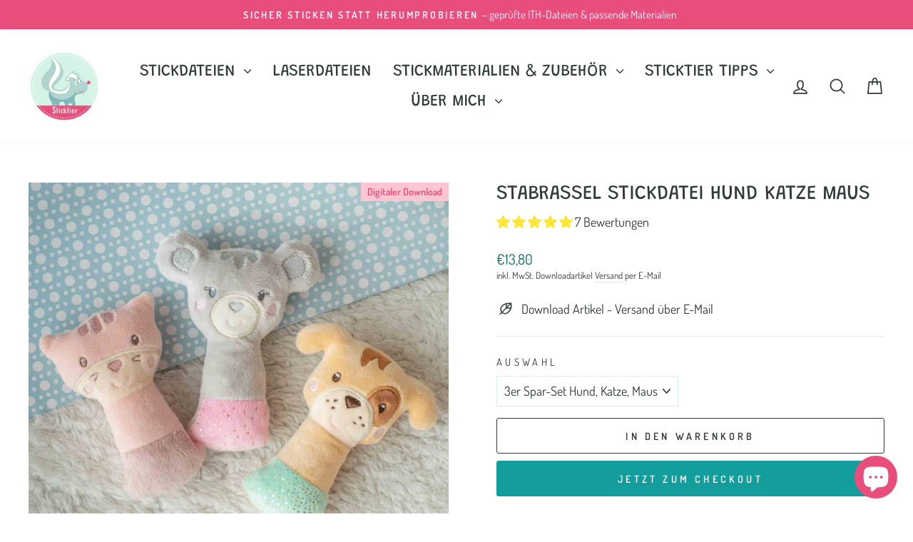

--- FILE ---
content_type: text/html; charset=utf-8
request_url: https://www.sticktier.de/products/stabgreifer-stickdatei-hund-katze-maus
body_size: 79918
content:
<!doctype html>
<html class="no-js" lang="de" dir="ltr">
<head>





  <meta charset="utf-8">
  <meta http-equiv="X-UA-Compatible" content="IE=edge,chrome=1">
  <meta name="viewport" content="width=device-width,initial-scale=1">
  <meta name="theme-color" content="#139d9d">
  <link rel="canonical" href="https://www.sticktier.de/products/stabgreifer-stickdatei-hund-katze-maus">
  <link rel="preconnect" href="https://cdn.shopify.com" crossorigin>
  <link rel="preconnect" href="https://fonts.shopifycdn.com" crossorigin>
  <link rel="dns-prefetch" href="https://productreviews.shopifycdn.com">
  <link rel="dns-prefetch" href="https://ajax.googleapis.com">
  <link rel="dns-prefetch" href="https://maps.googleapis.com">
  <link rel="dns-prefetch" href="https://maps.gstatic.com"><link rel="shortcut icon" href="//www.sticktier.de/cdn/shop/files/favicon-96x96_32x32.png?v=1639137850" type="image/png" /><title>Stabrassel Stickdatei Hund Katze Maus
&ndash; Sticktier
</title>
<meta name="description" content="ITH Stickdatei Rasselgreifling Hund, Katze, Maus Neben den Schmusetüchern und Kissen gibt es nun auch Baby-Greiflinge als Hund, Katze oder Maus. Sie lassen sich sehr schnell sticken. Jedes Motiv gibt es in 2 Varianten, mit Stabteilung oder ohne Stabteilung. Durch die Teilung des Stabes kann eine weitere Farbe verwendet"><meta property="og:site_name" content="Sticktier">
  <meta property="og:url" content="https://www.sticktier.de/products/stabgreifer-stickdatei-hund-katze-maus">
  <meta property="og:title" content="Stabrassel Stickdatei Hund Katze Maus">
  <meta property="og:type" content="product">
  <meta property="og:description" content="ITH Stickdatei Rasselgreifling Hund, Katze, Maus Neben den Schmusetüchern und Kissen gibt es nun auch Baby-Greiflinge als Hund, Katze oder Maus. Sie lassen sich sehr schnell sticken. Jedes Motiv gibt es in 2 Varianten, mit Stabteilung oder ohne Stabteilung. Durch die Teilung des Stabes kann eine weitere Farbe verwendet"><meta property="og:image" content="http://www.sticktier.de/cdn/shop/products/StabgreiferSetShop-5.jpg?v=1636459742">
    <meta property="og:image:secure_url" content="https://www.sticktier.de/cdn/shop/products/StabgreiferSetShop-5.jpg?v=1636459742">
    <meta property="og:image:width" content="1500">
    <meta property="og:image:height" content="1500"><meta name="twitter:site" content="@">
  <meta name="twitter:card" content="summary_large_image">
  <meta name="twitter:title" content="Stabrassel Stickdatei Hund Katze Maus">
  <meta name="twitter:description" content="ITH Stickdatei Rasselgreifling Hund, Katze, Maus Neben den Schmusetüchern und Kissen gibt es nun auch Baby-Greiflinge als Hund, Katze oder Maus. Sie lassen sich sehr schnell sticken. Jedes Motiv gibt es in 2 Varianten, mit Stabteilung oder ohne Stabteilung. Durch die Teilung des Stabes kann eine weitere Farbe verwendet">
<style data-shopify>@font-face {
  font-family: Grandstander;
  font-weight: 400;
  font-style: normal;
  font-display: swap;
  src: url("//www.sticktier.de/cdn/fonts/grandstander/grandstander_n4.733fccddb32298a7acea9dfda2b18743c015b27b.woff2") format("woff2"),
       url("//www.sticktier.de/cdn/fonts/grandstander/grandstander_n4.3c146e0ddbff1f3dd2ae7d5367b7c85bf9878b38.woff") format("woff");
}

  @font-face {
  font-family: Dosis;
  font-weight: 400;
  font-style: normal;
  font-display: swap;
  src: url("//www.sticktier.de/cdn/fonts/dosis/dosis_n4.977e9084289f6e2f8ab186528d9d593792fcc4b3.woff2") format("woff2"),
       url("//www.sticktier.de/cdn/fonts/dosis/dosis_n4.ba934f995bb5ba536e3ff20a5c5c4a9e65b87a94.woff") format("woff");
}


  @font-face {
  font-family: Dosis;
  font-weight: 600;
  font-style: normal;
  font-display: swap;
  src: url("//www.sticktier.de/cdn/fonts/dosis/dosis_n6.91df0de34c355331d8ce29b63ed78b6feca5b856.woff2") format("woff2"),
       url("//www.sticktier.de/cdn/fonts/dosis/dosis_n6.4242a4da7c1f57ce7eeb0b2bbff3e1e1dded9c88.woff") format("woff");
}

  
  
</style><link href="//www.sticktier.de/cdn/shop/t/86/assets/theme.css?v=114080401782448315331737626675" rel="stylesheet" type="text/css" media="all" />
<style data-shopify>:root {
    --typeHeaderPrimary: Grandstander;
    --typeHeaderFallback: sans-serif;
    --typeHeaderSize: 33px;
    --typeHeaderWeight: 400;
    --typeHeaderLineHeight: 1.2;
    --typeHeaderSpacing: 0.0em;

    --typeBasePrimary:Dosis;
    --typeBaseFallback:sans-serif;
    --typeBaseSize: 18px;
    --typeBaseWeight: 400;
    --typeBaseSpacing: 0.0em;
    --typeBaseLineHeight: 1.4;
    --typeBaselineHeightMinus01: 1.3;

    --typeCollectionTitle: 23px;

    --iconWeight: 4px;
    --iconLinecaps: round;

    
        --buttonRadius: 3px;
    

    --colorGridOverlayOpacity: 0.06;
    --colorAnnouncement: #e84d7c;
    --colorAnnouncementText: #ffffff;

    --colorBody: #ffffff;
    --colorBodyAlpha05: rgba(255, 255, 255, 0.05);
    --colorBodyDim: #f2f2f2;
    --colorBodyLightDim: #fafafa;
    --colorBodyMediumDim: #f5f5f5;


    --colorBorder: #d5f3e6;

    --colorBtnPrimary: #139d9d;
    --colorBtnPrimaryLight: #19caca;
    --colorBtnPrimaryDim: #108686;
    --colorBtnPrimaryText: #ffffff;

    --colorCartDot: #e84d7c;

    --colorDrawers: #ffffff;
    --colorDrawersDim: #f2f2f2;
    --colorDrawerBorder: #d5f3e6;
    --colorDrawerText: #303a3a;
    --colorDrawerTextDark: #0d1010;
    --colorDrawerButton: #0c6464;
    --colorDrawerButtonText: #ffffff;

    --colorFooter: #d5f3e6;
    --colorFooterText: #0c6464;
    --colorFooterTextAlpha01: #0c6464;

    --colorGridOverlay: #ffffff;
    --colorGridOverlayOpacity: 0.1;

    --colorHeaderTextAlpha01: rgba(48, 58, 58, 0.1);

    --colorHeroText: #ffffff;

    --colorSmallImageBg: #ffffff;
    --colorLargeImageBg: #ffffff;

    --colorImageOverlay: #1c1d1d;
    --colorImageOverlayOpacity: 0.0;
    --colorImageOverlayTextShadow: 0.34;

    --colorLink: #303a3a;

    --colorModalBg: rgba(213, 243, 230, 0.6);

    --colorNav: #ffffff;
    --colorNavText: #303a3a;

    --colorPrice: #0c6464;

    --colorSaleTag: #e84d7c;
    --colorSaleTagText: #ffffff;

    --colorTextBody: #303a3a;
    --colorTextBodyAlpha015: rgba(48, 58, 58, 0.15);
    --colorTextBodyAlpha005: rgba(48, 58, 58, 0.05);
    --colorTextBodyAlpha008: rgba(48, 58, 58, 0.08);
    --colorTextSavings: #e84d7c;

    --urlIcoSelect: url(//www.sticktier.de/cdn/shop/t/86/assets/ico-select.svg);
    --urlIcoSelectFooter: url(//www.sticktier.de/cdn/shop/t/86/assets/ico-select-footer.svg);
    --urlIcoSelectWhite: url(//www.sticktier.de/cdn/shop/t/86/assets/ico-select-white.svg);

    --grid-gutter: 17px;
    --drawer-gutter: 20px;

    --sizeChartMargin: 25px 0;
    --sizeChartIconMargin: 5px;

    --newsletterReminderPadding: 40px;

    /*Shop Pay Installments*/
    --color-body-text: #303a3a;
    --color-body: #ffffff;
    --color-bg: #ffffff;
    }

    .placeholder-content {
    background-image: linear-gradient(100deg, #ffffff 40%, #f7f7f7 63%, #ffffff 79%);
    }</style><script>
    document.documentElement.className = document.documentElement.className.replace('no-js', 'js');
    window.theme = window.theme || {};
    theme.routes = {
      home: "/",
      cart: "/cart.js",
      cartPage: "/cart",
      cartAdd: "/cart/add.js",
      cartChange: "/cart/change.js",
      search: "/search",
      predictiveSearch: "/search/suggest"
    };
    theme.strings = {
      soldOut: "Ausverkauft",
      unavailable: "Nicht verfügbar",
      inStockLabel: "Auf Lager",
      oneStockLabel: "",
      otherStockLabel: "",
      willNotShipUntil: "Wird nach dem [date] versendet",
      willBeInStockAfter: "Wird nach dem [date] auf Lager sein",
      waitingForStock: "Inventar auf dem Weg",
      savePrice: "Sparen [saved_amount]",
      cartEmpty: "Ihr Einkaufswagen ist im Moment leer.",
      cartTermsConfirmation: "Sie müssen den Verkaufsbedingungen zustimmen, um auszuchecken",
      searchCollections: "Kollektionen:",
      searchPages: "Seiten:",
      searchArticles: "Artikel:",
      productFrom: "ab ",
      maxQuantity: "Du kannst nur haben [quantity] von [title] in Ihrem Warenkorb."
    };
    theme.settings = {
      cartType: "page",
      isCustomerTemplate: false,
      moneyFormat: "€{{amount_with_comma_separator}}",
      saveType: "percent",
      productImageSize: "square",
      productImageCover: true,
      predictiveSearch: true,
      predictiveSearchType: "product,page",
      predictiveSearchVendor: false,
      predictiveSearchPrice: false,
      quickView: true,
      themeName: 'Impulse',
      themeVersion: "7.6.0"
    };
  </script>
  <script>window.performance && window.performance.mark && window.performance.mark('shopify.content_for_header.start');</script><meta name="google-site-verification" content="KbhM95BKbF4YkkZFTVhG4TC00D1hHeDo2m4ht8oQtaU">
<meta id="shopify-digital-wallet" name="shopify-digital-wallet" content="/7804387391/digital_wallets/dialog">
<meta name="shopify-checkout-api-token" content="f75a92d754b20da50ea564141aaeb737">
<meta id="in-context-paypal-metadata" data-shop-id="7804387391" data-venmo-supported="false" data-environment="production" data-locale="de_DE" data-paypal-v4="true" data-currency="EUR">
<link rel="alternate" type="application/json+oembed" href="https://www.sticktier.de/products/stabgreifer-stickdatei-hund-katze-maus.oembed">
<script async="async" src="/checkouts/internal/preloads.js?locale=de-DE"></script>
<script id="apple-pay-shop-capabilities" type="application/json">{"shopId":7804387391,"countryCode":"DE","currencyCode":"EUR","merchantCapabilities":["supports3DS"],"merchantId":"gid:\/\/shopify\/Shop\/7804387391","merchantName":"Sticktier","requiredBillingContactFields":["postalAddress","email"],"requiredShippingContactFields":["postalAddress","email"],"shippingType":"shipping","supportedNetworks":["visa","maestro","masterCard","amex"],"total":{"type":"pending","label":"Sticktier","amount":"1.00"},"shopifyPaymentsEnabled":true,"supportsSubscriptions":true}</script>
<script id="shopify-features" type="application/json">{"accessToken":"f75a92d754b20da50ea564141aaeb737","betas":["rich-media-storefront-analytics"],"domain":"www.sticktier.de","predictiveSearch":true,"shopId":7804387391,"locale":"de"}</script>
<script>var Shopify = Shopify || {};
Shopify.shop = "sticktier.myshopify.com";
Shopify.locale = "de";
Shopify.currency = {"active":"EUR","rate":"1.0"};
Shopify.country = "DE";
Shopify.theme = {"name":"Update vom 23.1.2025","id":175914156296,"schema_name":"Impulse","schema_version":"7.6.0","theme_store_id":null,"role":"main"};
Shopify.theme.handle = "null";
Shopify.theme.style = {"id":null,"handle":null};
Shopify.cdnHost = "www.sticktier.de/cdn";
Shopify.routes = Shopify.routes || {};
Shopify.routes.root = "/";</script>
<script type="module">!function(o){(o.Shopify=o.Shopify||{}).modules=!0}(window);</script>
<script>!function(o){function n(){var o=[];function n(){o.push(Array.prototype.slice.apply(arguments))}return n.q=o,n}var t=o.Shopify=o.Shopify||{};t.loadFeatures=n(),t.autoloadFeatures=n()}(window);</script>
<script id="shop-js-analytics" type="application/json">{"pageType":"product"}</script>
<script defer="defer" async type="module" src="//www.sticktier.de/cdn/shopifycloud/shop-js/modules/v2/client.init-shop-cart-sync_HUjMWWU5.de.esm.js"></script>
<script defer="defer" async type="module" src="//www.sticktier.de/cdn/shopifycloud/shop-js/modules/v2/chunk.common_QpfDqRK1.esm.js"></script>
<script type="module">
  await import("//www.sticktier.de/cdn/shopifycloud/shop-js/modules/v2/client.init-shop-cart-sync_HUjMWWU5.de.esm.js");
await import("//www.sticktier.de/cdn/shopifycloud/shop-js/modules/v2/chunk.common_QpfDqRK1.esm.js");

  window.Shopify.SignInWithShop?.initShopCartSync?.({"fedCMEnabled":true,"windoidEnabled":true});

</script>
<script>(function() {
  var isLoaded = false;
  function asyncLoad() {
    if (isLoaded) return;
    isLoaded = true;
    var urls = ["https:\/\/cdn.logbase.io\/lb-upsell-wrapper.js?shop=sticktier.myshopify.com","https:\/\/cdn.nfcube.com\/instafeed-7a0e59fd0da720ecb85aac05b30b3128.js?shop=sticktier.myshopify.com"];
    for (var i = 0; i < urls.length; i++) {
      var s = document.createElement('script');
      s.type = 'text/javascript';
      s.async = true;
      s.src = urls[i];
      var x = document.getElementsByTagName('script')[0];
      x.parentNode.insertBefore(s, x);
    }
  };
  if(window.attachEvent) {
    window.attachEvent('onload', asyncLoad);
  } else {
    window.addEventListener('load', asyncLoad, false);
  }
})();</script>
<script id="__st">var __st={"a":7804387391,"offset":3600,"reqid":"b1cafe25-98f8-4880-b690-7a27681f8d75-1768696913","pageurl":"www.sticktier.de\/products\/stabgreifer-stickdatei-hund-katze-maus","u":"1ebb1cb304e8","p":"product","rtyp":"product","rid":7437113852151};</script>
<script>window.ShopifyPaypalV4VisibilityTracking = true;</script>
<script id="captcha-bootstrap">!function(){'use strict';const t='contact',e='account',n='new_comment',o=[[t,t],['blogs',n],['comments',n],[t,'customer']],c=[[e,'customer_login'],[e,'guest_login'],[e,'recover_customer_password'],[e,'create_customer']],r=t=>t.map((([t,e])=>`form[action*='/${t}']:not([data-nocaptcha='true']) input[name='form_type'][value='${e}']`)).join(','),a=t=>()=>t?[...document.querySelectorAll(t)].map((t=>t.form)):[];function s(){const t=[...o],e=r(t);return a(e)}const i='password',u='form_key',d=['recaptcha-v3-token','g-recaptcha-response','h-captcha-response',i],f=()=>{try{return window.sessionStorage}catch{return}},m='__shopify_v',_=t=>t.elements[u];function p(t,e,n=!1){try{const o=window.sessionStorage,c=JSON.parse(o.getItem(e)),{data:r}=function(t){const{data:e,action:n}=t;return t[m]||n?{data:e,action:n}:{data:t,action:n}}(c);for(const[e,n]of Object.entries(r))t.elements[e]&&(t.elements[e].value=n);n&&o.removeItem(e)}catch(o){console.error('form repopulation failed',{error:o})}}const l='form_type',E='cptcha';function T(t){t.dataset[E]=!0}const w=window,h=w.document,L='Shopify',v='ce_forms',y='captcha';let A=!1;((t,e)=>{const n=(g='f06e6c50-85a8-45c8-87d0-21a2b65856fe',I='https://cdn.shopify.com/shopifycloud/storefront-forms-hcaptcha/ce_storefront_forms_captcha_hcaptcha.v1.5.2.iife.js',D={infoText:'Durch hCaptcha geschützt',privacyText:'Datenschutz',termsText:'Allgemeine Geschäftsbedingungen'},(t,e,n)=>{const o=w[L][v],c=o.bindForm;if(c)return c(t,g,e,D).then(n);var r;o.q.push([[t,g,e,D],n]),r=I,A||(h.body.append(Object.assign(h.createElement('script'),{id:'captcha-provider',async:!0,src:r})),A=!0)});var g,I,D;w[L]=w[L]||{},w[L][v]=w[L][v]||{},w[L][v].q=[],w[L][y]=w[L][y]||{},w[L][y].protect=function(t,e){n(t,void 0,e),T(t)},Object.freeze(w[L][y]),function(t,e,n,w,h,L){const[v,y,A,g]=function(t,e,n){const i=e?o:[],u=t?c:[],d=[...i,...u],f=r(d),m=r(i),_=r(d.filter((([t,e])=>n.includes(e))));return[a(f),a(m),a(_),s()]}(w,h,L),I=t=>{const e=t.target;return e instanceof HTMLFormElement?e:e&&e.form},D=t=>v().includes(t);t.addEventListener('submit',(t=>{const e=I(t);if(!e)return;const n=D(e)&&!e.dataset.hcaptchaBound&&!e.dataset.recaptchaBound,o=_(e),c=g().includes(e)&&(!o||!o.value);(n||c)&&t.preventDefault(),c&&!n&&(function(t){try{if(!f())return;!function(t){const e=f();if(!e)return;const n=_(t);if(!n)return;const o=n.value;o&&e.removeItem(o)}(t);const e=Array.from(Array(32),(()=>Math.random().toString(36)[2])).join('');!function(t,e){_(t)||t.append(Object.assign(document.createElement('input'),{type:'hidden',name:u})),t.elements[u].value=e}(t,e),function(t,e){const n=f();if(!n)return;const o=[...t.querySelectorAll(`input[type='${i}']`)].map((({name:t})=>t)),c=[...d,...o],r={};for(const[a,s]of new FormData(t).entries())c.includes(a)||(r[a]=s);n.setItem(e,JSON.stringify({[m]:1,action:t.action,data:r}))}(t,e)}catch(e){console.error('failed to persist form',e)}}(e),e.submit())}));const S=(t,e)=>{t&&!t.dataset[E]&&(n(t,e.some((e=>e===t))),T(t))};for(const o of['focusin','change'])t.addEventListener(o,(t=>{const e=I(t);D(e)&&S(e,y())}));const B=e.get('form_key'),M=e.get(l),P=B&&M;t.addEventListener('DOMContentLoaded',(()=>{const t=y();if(P)for(const e of t)e.elements[l].value===M&&p(e,B);[...new Set([...A(),...v().filter((t=>'true'===t.dataset.shopifyCaptcha))])].forEach((e=>S(e,t)))}))}(h,new URLSearchParams(w.location.search),n,t,e,['guest_login'])})(!0,!0)}();</script>
<script integrity="sha256-4kQ18oKyAcykRKYeNunJcIwy7WH5gtpwJnB7kiuLZ1E=" data-source-attribution="shopify.loadfeatures" defer="defer" src="//www.sticktier.de/cdn/shopifycloud/storefront/assets/storefront/load_feature-a0a9edcb.js" crossorigin="anonymous"></script>
<script data-source-attribution="shopify.dynamic_checkout.dynamic.init">var Shopify=Shopify||{};Shopify.PaymentButton=Shopify.PaymentButton||{isStorefrontPortableWallets:!0,init:function(){window.Shopify.PaymentButton.init=function(){};var t=document.createElement("script");t.src="https://www.sticktier.de/cdn/shopifycloud/portable-wallets/latest/portable-wallets.de.js",t.type="module",document.head.appendChild(t)}};
</script>
<script data-source-attribution="shopify.dynamic_checkout.buyer_consent">
  function portableWalletsHideBuyerConsent(e){var t=document.getElementById("shopify-buyer-consent"),n=document.getElementById("shopify-subscription-policy-button");t&&n&&(t.classList.add("hidden"),t.setAttribute("aria-hidden","true"),n.removeEventListener("click",e))}function portableWalletsShowBuyerConsent(e){var t=document.getElementById("shopify-buyer-consent"),n=document.getElementById("shopify-subscription-policy-button");t&&n&&(t.classList.remove("hidden"),t.removeAttribute("aria-hidden"),n.addEventListener("click",e))}window.Shopify?.PaymentButton&&(window.Shopify.PaymentButton.hideBuyerConsent=portableWalletsHideBuyerConsent,window.Shopify.PaymentButton.showBuyerConsent=portableWalletsShowBuyerConsent);
</script>
<script>
  function portableWalletsCleanup(e){e&&e.src&&console.error("Failed to load portable wallets script "+e.src);var t=document.querySelectorAll("shopify-accelerated-checkout .shopify-payment-button__skeleton, shopify-accelerated-checkout-cart .wallet-cart-button__skeleton"),e=document.getElementById("shopify-buyer-consent");for(let e=0;e<t.length;e++)t[e].remove();e&&e.remove()}function portableWalletsNotLoadedAsModule(e){e instanceof ErrorEvent&&"string"==typeof e.message&&e.message.includes("import.meta")&&"string"==typeof e.filename&&e.filename.includes("portable-wallets")&&(window.removeEventListener("error",portableWalletsNotLoadedAsModule),window.Shopify.PaymentButton.failedToLoad=e,"loading"===document.readyState?document.addEventListener("DOMContentLoaded",window.Shopify.PaymentButton.init):window.Shopify.PaymentButton.init())}window.addEventListener("error",portableWalletsNotLoadedAsModule);
</script>

<script type="module" src="https://www.sticktier.de/cdn/shopifycloud/portable-wallets/latest/portable-wallets.de.js" onError="portableWalletsCleanup(this)" crossorigin="anonymous"></script>
<script nomodule>
  document.addEventListener("DOMContentLoaded", portableWalletsCleanup);
</script>

<script id='scb4127' type='text/javascript' async='' src='https://www.sticktier.de/cdn/shopifycloud/privacy-banner/storefront-banner.js'></script><link id="shopify-accelerated-checkout-styles" rel="stylesheet" media="screen" href="https://www.sticktier.de/cdn/shopifycloud/portable-wallets/latest/accelerated-checkout-backwards-compat.css" crossorigin="anonymous">
<style id="shopify-accelerated-checkout-cart">
        #shopify-buyer-consent {
  margin-top: 1em;
  display: inline-block;
  width: 100%;
}

#shopify-buyer-consent.hidden {
  display: none;
}

#shopify-subscription-policy-button {
  background: none;
  border: none;
  padding: 0;
  text-decoration: underline;
  font-size: inherit;
  cursor: pointer;
}

#shopify-subscription-policy-button::before {
  box-shadow: none;
}

      </style>

<script>window.performance && window.performance.mark && window.performance.mark('shopify.content_for_header.end');</script>
  <script src="//www.sticktier.de/cdn/shop/t/86/assets/vendor-scripts-v11.js" defer="defer"></script><script src="//www.sticktier.de/cdn/shop/t/86/assets/theme.js?v=104180769944361832221737626675" defer="defer"></script>
<!-- BEGIN app block: shopify://apps/judge-me-reviews/blocks/judgeme_core/61ccd3b1-a9f2-4160-9fe9-4fec8413e5d8 --><!-- Start of Judge.me Core -->






<link rel="dns-prefetch" href="https://cdnwidget.judge.me">
<link rel="dns-prefetch" href="https://cdn.judge.me">
<link rel="dns-prefetch" href="https://cdn1.judge.me">
<link rel="dns-prefetch" href="https://api.judge.me">

<script data-cfasync='false' class='jdgm-settings-script'>window.jdgmSettings={"pagination":5,"disable_web_reviews":true,"badge_no_review_text":"Keine Bewertungen","badge_n_reviews_text":"{{ n }} Bewertung/Bewertungen","badge_star_color":"#fde638","hide_badge_preview_if_no_reviews":true,"badge_hide_text":false,"enforce_center_preview_badge":false,"widget_title":"Kundenbewertungen","widget_open_form_text":"Bewertung schreiben","widget_close_form_text":"Bewertung abbrechen","widget_refresh_page_text":"Seite aktualisieren","widget_summary_text":"Basierend auf {{ number_of_reviews }} Bewertung/Bewertungen","widget_no_review_text":"Schreiben Sie die erste Bewertung","widget_name_field_text":"Anzeigename","widget_verified_name_field_text":"Verifizierter Name (öffentlich)","widget_name_placeholder_text":"Anzeigename","widget_required_field_error_text":"Dieses Feld ist erforderlich.","widget_email_field_text":"E-Mail-Adresse","widget_verified_email_field_text":"Verifizierte E-Mail (privat, kann nicht bearbeitet werden)","widget_email_placeholder_text":"Ihre E-Mail-Adresse","widget_email_field_error_text":"Bitte geben Sie eine gültige E-Mail-Adresse ein.","widget_rating_field_text":"Bewertung","widget_review_title_field_text":"Bewertungstitel","widget_review_title_placeholder_text":"Geben Sie Ihrer Bewertung einen Titel","widget_review_body_field_text":"Bewertungsinhalt","widget_review_body_placeholder_text":"Beginnen Sie hier zu schreiben...","widget_pictures_field_text":"Bild/Video (optional)","widget_submit_review_text":"Bewertung abschicken","widget_submit_verified_review_text":"Verifizierte Bewertung abschicken","widget_submit_success_msg_with_auto_publish":"Vielen Dank! Bitte aktualisieren Sie die Seite in wenigen Momenten, um Ihre Bewertung zu sehen. Sie können Ihre Bewertung entfernen oder bearbeiten, indem Sie sich bei \u003ca href='https://judge.me/login' target='_blank' rel='nofollow noopener'\u003eJudge.me\u003c/a\u003e anmelden","widget_submit_success_msg_no_auto_publish":"Vielen Dank! Ihre Bewertung wird veröffentlicht, sobald sie vom Shop-Administrator genehmigt wurde. Sie können Ihre Bewertung entfernen oder bearbeiten, indem Sie sich bei \u003ca href='https://judge.me/login' target='_blank' rel='nofollow noopener'\u003eJudge.me\u003c/a\u003e anmelden","widget_show_default_reviews_out_of_total_text":"Es werden {{ n_reviews_shown }} von {{ n_reviews }} Bewertungen angezeigt.","widget_show_all_link_text":"Alle anzeigen","widget_show_less_link_text":"Weniger anzeigen","widget_author_said_text":"{{ reviewer_name }} sagte:","widget_days_text":"vor {{ n }} Tag/Tagen","widget_weeks_text":"vor {{ n }} Woche/Wochen","widget_months_text":"vor {{ n }} Monat/Monaten","widget_years_text":"vor {{ n }} Jahr/Jahren","widget_yesterday_text":"Gestern","widget_today_text":"Heute","widget_replied_text":"\u003e\u003e {{ shop_name }} antwortete:","widget_read_more_text":"Mehr lesen","widget_reviewer_name_as_initial":"last_initial","widget_rating_filter_color":"#faed91","widget_rating_filter_see_all_text":"Alle Bewertungen anzeigen","widget_sorting_most_recent_text":"Neueste","widget_sorting_highest_rating_text":"Höchste Bewertung","widget_sorting_lowest_rating_text":"Niedrigste Bewertung","widget_sorting_with_pictures_text":"Nur Bilder","widget_sorting_most_helpful_text":"Hilfreichste","widget_open_question_form_text":"Eine Frage stellen","widget_reviews_subtab_text":"Bewertungen","widget_questions_subtab_text":"Fragen","widget_question_label_text":"Frage","widget_answer_label_text":"Antwort","widget_question_placeholder_text":"Schreiben Sie hier Ihre Frage","widget_submit_question_text":"Frage absenden","widget_question_submit_success_text":"Vielen Dank für Ihre Frage! Wir werden Sie benachrichtigen, sobald sie beantwortet wird.","widget_star_color":"#fde638","verified_badge_text":"Verifizierter Kunde","verified_badge_bg_color":"#fbc6d2","verified_badge_text_color":"#ffffff","verified_badge_placement":"left-of-reviewer-name","widget_review_max_height":2,"widget_hide_border":true,"widget_social_share":false,"widget_thumb":false,"widget_review_location_show":false,"widget_location_format":"country_iso_code","all_reviews_include_out_of_store_products":true,"all_reviews_out_of_store_text":"(außerhalb des Shops)","all_reviews_pagination":100,"all_reviews_product_name_prefix_text":"über","enable_review_pictures":true,"enable_question_anwser":false,"widget_theme":"leex","review_date_format":"dd/mm/yy","default_sort_method":"most-recent","widget_product_reviews_subtab_text":"Produktbewertungen","widget_shop_reviews_subtab_text":"Shop-Bewertungen","widget_other_products_reviews_text":"Bewertungen für andere Produkte","widget_store_reviews_subtab_text":"Shop-Bewertungen","widget_no_store_reviews_text":"Dieser Shop hat noch keine Bewertungen erhalten","widget_web_restriction_product_reviews_text":"Dieses Produkt hat noch keine Bewertungen erhalten","widget_no_items_text":"Keine Elemente gefunden","widget_show_more_text":"Mehr anzeigen","widget_write_a_store_review_text":"Shop-Bewertung schreiben","widget_other_languages_heading":"Bewertungen in anderen Sprachen","widget_translate_review_text":"Bewertung übersetzen nach {{ language }}","widget_translating_review_text":"Übersetzung läuft...","widget_show_original_translation_text":"Original anzeigen ({{ language }})","widget_translate_review_failed_text":"Bewertung konnte nicht übersetzt werden.","widget_translate_review_retry_text":"Erneut versuchen","widget_translate_review_try_again_later_text":"Versuchen Sie es später noch einmal","show_product_url_for_grouped_product":false,"widget_sorting_pictures_first_text":"Bilder zuerst","show_pictures_on_all_rev_page_mobile":false,"show_pictures_on_all_rev_page_desktop":false,"floating_tab_hide_mobile_install_preference":false,"floating_tab_button_name":"★ Bewertungen","floating_tab_title":"Lassen Sie Kunden für uns sprechen","floating_tab_button_color":"","floating_tab_button_background_color":"","floating_tab_url":"","floating_tab_url_enabled":true,"floating_tab_tab_style":"text","all_reviews_text_badge_text":"Kunden bewerten uns mit {{ shop.metafields.judgeme.all_reviews_rating | round: 1 }}/5 basierend auf {{ shop.metafields.judgeme.all_reviews_count }} Bewertungen.","all_reviews_text_badge_text_branded_style":"{{ shop.metafields.judgeme.all_reviews_rating | round: 1 }} von 5 Sternen basierend auf {{ shop.metafields.judgeme.all_reviews_count }} Bewertungen","is_all_reviews_text_badge_a_link":false,"show_stars_for_all_reviews_text_badge":false,"all_reviews_text_badge_url":"","all_reviews_text_style":"text","all_reviews_text_color_style":"judgeme_brand_color","all_reviews_text_color":"#108474","all_reviews_text_show_jm_brand":true,"featured_carousel_show_header":true,"featured_carousel_title":"Kundenstimmen","testimonials_carousel_title":"Kunden sagen uns","videos_carousel_title":"Echte Kunden-Geschichten","cards_carousel_title":"Kunden sagen uns","featured_carousel_count_text":"aus {{ n }} Bewertungen","featured_carousel_add_link_to_all_reviews_page":false,"featured_carousel_url":"","featured_carousel_show_images":true,"featured_carousel_autoslide_interval":5,"featured_carousel_arrows_on_the_sides":true,"featured_carousel_height":150,"featured_carousel_width":80,"featured_carousel_image_size":100,"featured_carousel_image_height":250,"featured_carousel_arrow_color":"#eeeeee","verified_count_badge_style":"vintage","verified_count_badge_orientation":"horizontal","verified_count_badge_color_style":"judgeme_brand_color","verified_count_badge_color":"#108474","is_verified_count_badge_a_link":false,"verified_count_badge_url":"","verified_count_badge_show_jm_brand":true,"widget_rating_preset_default":5,"widget_first_sub_tab":"product-reviews","widget_show_histogram":false,"widget_histogram_use_custom_color":true,"widget_pagination_use_custom_color":false,"widget_star_use_custom_color":false,"widget_verified_badge_use_custom_color":true,"widget_write_review_use_custom_color":false,"picture_reminder_submit_button":"Upload Pictures","enable_review_videos":false,"mute_video_by_default":false,"widget_sorting_videos_first_text":"Videos zuerst","widget_review_pending_text":"Ausstehend","featured_carousel_items_for_large_screen":4,"social_share_options_order":"Facebook,Twitter","remove_microdata_snippet":true,"disable_json_ld":false,"enable_json_ld_products":false,"preview_badge_show_question_text":false,"preview_badge_no_question_text":"Keine Fragen","preview_badge_n_question_text":"{{ number_of_questions }} Frage/Fragen","qa_badge_show_icon":false,"qa_badge_position":"same-row","remove_judgeme_branding":true,"widget_add_search_bar":false,"widget_search_bar_placeholder":"Suchen","widget_sorting_verified_only_text":"Nur verifizierte","featured_carousel_theme":"gallery","featured_carousel_show_rating":true,"featured_carousel_show_title":true,"featured_carousel_show_body":true,"featured_carousel_show_date":false,"featured_carousel_show_reviewer":true,"featured_carousel_show_product":true,"featured_carousel_header_background_color":"#108474","featured_carousel_header_text_color":"#ffffff","featured_carousel_name_product_separator":"reviewed","featured_carousel_full_star_background":"#f5f562","featured_carousel_empty_star_background":"#dadada","featured_carousel_vertical_theme_background":"#f9fafb","featured_carousel_verified_badge_enable":true,"featured_carousel_verified_badge_color":"#108474","featured_carousel_border_style":"round","featured_carousel_review_line_length_limit":3,"featured_carousel_more_reviews_button_text":"Mehr Bewertungen lesen","featured_carousel_view_product_button_text":"Produkt ansehen","all_reviews_page_load_reviews_on":"scroll","all_reviews_page_load_more_text":"Mehr Bewertungen laden","disable_fb_tab_reviews":false,"enable_ajax_cdn_cache":false,"widget_public_name_text":"wird öffentlich angezeigt wie","default_reviewer_name":"John Smith","default_reviewer_name_has_non_latin":true,"widget_reviewer_anonymous":"Anonym","medals_widget_title":"Judge.me Bewertungsmedaillen","medals_widget_background_color":"#f9fafb","medals_widget_position":"footer_all_pages","medals_widget_border_color":"#f9fafb","medals_widget_verified_text_position":"left","medals_widget_use_monochromatic_version":false,"medals_widget_elements_color":"#108474","show_reviewer_avatar":true,"widget_invalid_yt_video_url_error_text":"Keine YouTube-Video-URL","widget_max_length_field_error_text":"Bitte geben Sie nicht mehr als {0} Zeichen ein.","widget_show_country_flag":false,"widget_show_collected_via_shop_app":true,"widget_verified_by_shop_badge_style":"light","widget_verified_by_shop_text":"Verifiziert vom Shop","widget_show_photo_gallery":true,"widget_load_with_code_splitting":true,"widget_ugc_install_preference":false,"widget_ugc_title":"Von uns hergestellt, von Ihnen geteilt","widget_ugc_subtitle":"Markieren Sie uns, um Ihr Bild auf unserer Seite zu sehen","widget_ugc_arrows_color":"#ffffff","widget_ugc_primary_button_text":"Jetzt kaufen","widget_ugc_primary_button_background_color":"#108474","widget_ugc_primary_button_text_color":"#ffffff","widget_ugc_primary_button_border_width":"0","widget_ugc_primary_button_border_style":"none","widget_ugc_primary_button_border_color":"#108474","widget_ugc_primary_button_border_radius":"25","widget_ugc_secondary_button_text":"Mehr laden","widget_ugc_secondary_button_background_color":"#ffffff","widget_ugc_secondary_button_text_color":"#108474","widget_ugc_secondary_button_border_width":"2","widget_ugc_secondary_button_border_style":"solid","widget_ugc_secondary_button_border_color":"#108474","widget_ugc_secondary_button_border_radius":"25","widget_ugc_reviews_button_text":"Bewertungen ansehen","widget_ugc_reviews_button_background_color":"#ffffff","widget_ugc_reviews_button_text_color":"#108474","widget_ugc_reviews_button_border_width":"2","widget_ugc_reviews_button_border_style":"solid","widget_ugc_reviews_button_border_color":"#108474","widget_ugc_reviews_button_border_radius":"25","widget_ugc_reviews_button_link_to":"judgeme-reviews-page","widget_ugc_show_post_date":true,"widget_ugc_max_width":"800","widget_rating_metafield_value_type":true,"widget_primary_color":"#108474","widget_enable_secondary_color":false,"widget_secondary_color":"#edf5f5","widget_summary_average_rating_text":"{{ average_rating }} von 5","widget_media_grid_title":"Kundenfotos \u0026 -videos","widget_media_grid_see_more_text":"Mehr sehen","widget_round_style":true,"widget_show_product_medals":true,"widget_verified_by_judgeme_text":"Verifiziert von Judge.me","widget_show_store_medals":true,"widget_verified_by_judgeme_text_in_store_medals":"Verifiziert von Judge.me","widget_media_field_exceed_quantity_message":"Entschuldigung, wir können nur {{ max_media }} für eine Bewertung akzeptieren.","widget_media_field_exceed_limit_message":"{{ file_name }} ist zu groß, bitte wählen Sie ein {{ media_type }} kleiner als {{ size_limit }}MB.","widget_review_submitted_text":"Bewertung abgesendet!","widget_question_submitted_text":"Frage abgesendet!","widget_close_form_text_question":"Abbrechen","widget_write_your_answer_here_text":"Schreiben Sie hier Ihre Antwort","widget_enabled_branded_link":true,"widget_show_collected_by_judgeme":true,"widget_reviewer_name_color":"","widget_write_review_text_color":"","widget_write_review_bg_color":"","widget_collected_by_judgeme_text":"gesammelt von Judge.me","widget_pagination_type":"standard","widget_load_more_text":"Mehr laden","widget_load_more_color":"#108474","widget_full_review_text":"Vollständige Bewertung","widget_read_more_reviews_text":"Mehr Bewertungen lesen","widget_read_questions_text":"Fragen lesen","widget_questions_and_answers_text":"Fragen \u0026 Antworten","widget_verified_by_text":"Verifiziert von","widget_verified_text":"Verifiziert","widget_number_of_reviews_text":"{{ number_of_reviews }} Bewertungen","widget_back_button_text":"Zurück","widget_next_button_text":"Weiter","widget_custom_forms_filter_button":"Filter","custom_forms_style":"vertical","widget_show_review_information":false,"how_reviews_are_collected":"Wie werden Bewertungen gesammelt?","widget_show_review_keywords":false,"widget_gdpr_statement":"Wie wir Ihre Daten verwenden: Wir kontaktieren Sie nur bezüglich der von Ihnen abgegebenen Bewertung und nur, wenn nötig. Durch das Absenden Ihrer Bewertung stimmen Sie den \u003ca href='https://judge.me/terms' target='_blank' rel='nofollow noopener'\u003eNutzungsbedingungen\u003c/a\u003e, der \u003ca href='https://judge.me/privacy' target='_blank' rel='nofollow noopener'\u003eDatenschutzrichtlinie\u003c/a\u003e und den \u003ca href='https://judge.me/content-policy' target='_blank' rel='nofollow noopener'\u003eInhaltsrichtlinien\u003c/a\u003e von Judge.me zu.","widget_multilingual_sorting_enabled":false,"widget_translate_review_content_enabled":false,"widget_translate_review_content_method":"manual","popup_widget_review_selection":"automatically_with_pictures","popup_widget_round_border_style":true,"popup_widget_show_title":true,"popup_widget_show_body":true,"popup_widget_show_reviewer":false,"popup_widget_show_product":true,"popup_widget_show_pictures":true,"popup_widget_use_review_picture":true,"popup_widget_show_on_home_page":true,"popup_widget_show_on_product_page":true,"popup_widget_show_on_collection_page":true,"popup_widget_show_on_cart_page":true,"popup_widget_position":"bottom_left","popup_widget_first_review_delay":5,"popup_widget_duration":5,"popup_widget_interval":5,"popup_widget_review_count":5,"popup_widget_hide_on_mobile":true,"review_snippet_widget_round_border_style":true,"review_snippet_widget_card_color":"#FFFFFF","review_snippet_widget_slider_arrows_background_color":"#FFFFFF","review_snippet_widget_slider_arrows_color":"#000000","review_snippet_widget_star_color":"#FDE638","show_product_variant":false,"all_reviews_product_variant_label_text":"Variante: ","widget_show_verified_branding":false,"widget_ai_summary_title":"Kunden sagen","widget_ai_summary_disclaimer":"KI-gestützte Bewertungszusammenfassung basierend auf aktuellen Kundenbewertungen","widget_show_ai_summary":false,"widget_show_ai_summary_bg":false,"widget_show_review_title_input":true,"redirect_reviewers_invited_via_email":"review_widget","request_store_review_after_product_review":false,"request_review_other_products_in_order":false,"review_form_color_scheme":"default","review_form_corner_style":"square","review_form_star_color":{},"review_form_text_color":"#333333","review_form_background_color":"#ffffff","review_form_field_background_color":"#fafafa","review_form_button_color":{},"review_form_button_text_color":"#ffffff","review_form_modal_overlay_color":"#000000","review_content_screen_title_text":"Wie würden Sie dieses Produkt bewerten?","review_content_introduction_text":"Wir würden uns freuen, wenn Sie etwas über Ihre Erfahrung teilen würden.","store_review_form_title_text":"Wie würden Sie diesen Shop bewerten?","store_review_form_introduction_text":"Wir würden uns freuen, wenn Sie etwas über Ihre Erfahrung teilen würden.","show_review_guidance_text":true,"one_star_review_guidance_text":"Schlecht","five_star_review_guidance_text":"Großartig","customer_information_screen_title_text":"Über Sie","customer_information_introduction_text":"Bitte teilen Sie uns mehr über sich mit.","custom_questions_screen_title_text":"Ihre Erfahrung im Detail","custom_questions_introduction_text":"Hier sind einige Fragen, die uns helfen, mehr über Ihre Erfahrung zu verstehen.","review_submitted_screen_title_text":"Vielen Dank für Ihre Bewertung!","review_submitted_screen_thank_you_text":"Wir verarbeiten sie und sie wird bald im Shop erscheinen.","review_submitted_screen_email_verification_text":"Bitte bestätigen Sie Ihre E-Mail-Adresse, indem Sie auf den Link klicken, den wir Ihnen gerade gesendet haben. Dies hilft uns, die Bewertungen authentisch zu halten.","review_submitted_request_store_review_text":"Möchten Sie Ihre Erfahrung beim Einkaufen bei uns teilen?","review_submitted_review_other_products_text":"Möchten Sie diese Produkte bewerten?","store_review_screen_title_text":"Möchten Sie Ihre Erfahrung mit uns teilen?","store_review_introduction_text":"Wir würden uns freuen, wenn Sie etwas über Ihre Erfahrung teilen würden.","reviewer_media_screen_title_picture_text":"Bild teilen","reviewer_media_introduction_picture_text":"Laden Sie ein Foto hoch, um Ihre Bewertung zu unterstützen.","reviewer_media_screen_title_video_text":"Video teilen","reviewer_media_introduction_video_text":"Laden Sie ein Video hoch, um Ihre Bewertung zu unterstützen.","reviewer_media_screen_title_picture_or_video_text":"Bild oder Video teilen","reviewer_media_introduction_picture_or_video_text":"Laden Sie ein Foto oder Video hoch, um Ihre Bewertung zu unterstützen.","reviewer_media_youtube_url_text":"Fügen Sie hier Ihre Youtube-URL ein","advanced_settings_next_step_button_text":"Weiter","advanced_settings_close_review_button_text":"Schließen","modal_write_review_flow":false,"write_review_flow_required_text":"Erforderlich","write_review_flow_privacy_message_text":"Wir respektieren Ihre Privatsphäre.","write_review_flow_anonymous_text":"Bewertung als anonym","write_review_flow_visibility_text":"Dies wird nicht für andere Kunden sichtbar sein.","write_review_flow_multiple_selection_help_text":"Wählen Sie so viele aus, wie Sie möchten","write_review_flow_single_selection_help_text":"Wählen Sie eine Option","write_review_flow_required_field_error_text":"Dieses Feld ist erforderlich","write_review_flow_invalid_email_error_text":"Bitte geben Sie eine gültige E-Mail-Adresse ein","write_review_flow_max_length_error_text":"Max. {{ max_length }} Zeichen.","write_review_flow_media_upload_text":"\u003cb\u003eZum Hochladen klicken\u003c/b\u003e oder ziehen und ablegen","write_review_flow_gdpr_statement":"Wir kontaktieren Sie nur bei Bedarf bezüglich Ihrer Bewertung. Mit dem Absenden Ihrer Bewertung stimmen Sie unseren \u003ca href='https://judge.me/terms' target='_blank' rel='nofollow noopener'\u003eGeschäftsbedingungen\u003c/a\u003e und unserer \u003ca href='https://judge.me/privacy' target='_blank' rel='nofollow noopener'\u003eDatenschutzrichtlinie\u003c/a\u003e zu.","rating_only_reviews_enabled":false,"show_negative_reviews_help_screen":false,"new_review_flow_help_screen_rating_threshold":3,"negative_review_resolution_screen_title_text":"Erzählen Sie uns mehr","negative_review_resolution_text":"Ihre Erfahrung ist uns wichtig. Falls es Probleme mit Ihrem Kauf gab, sind wir hier, um zu helfen. Zögern Sie nicht, uns zu kontaktieren, wir würden gerne die Gelegenheit haben, die Dinge zu korrigieren.","negative_review_resolution_button_text":"Kontaktieren Sie uns","negative_review_resolution_proceed_with_review_text":"Hinterlassen Sie eine Bewertung","negative_review_resolution_subject":"Problem mit dem Kauf von {{ shop_name }}.{{ order_name }}","preview_badge_collection_page_install_status":false,"widget_review_custom_css":"","preview_badge_custom_css":"","preview_badge_stars_count":"5-stars","featured_carousel_custom_css":"","floating_tab_custom_css":"","all_reviews_widget_custom_css":"","medals_widget_custom_css":"","verified_badge_custom_css":"","all_reviews_text_custom_css":"","transparency_badges_collected_via_store_invite":false,"transparency_badges_from_another_provider":false,"transparency_badges_collected_from_store_visitor":false,"transparency_badges_collected_by_verified_review_provider":false,"transparency_badges_earned_reward":false,"transparency_badges_collected_via_store_invite_text":"Bewertung gesammelt durch eine Einladung zum Shop","transparency_badges_from_another_provider_text":"Bewertung gesammelt von einem anderen Anbieter","transparency_badges_collected_from_store_visitor_text":"Bewertung gesammelt von einem Shop-Besucher","transparency_badges_written_in_google_text":"Bewertung in Google geschrieben","transparency_badges_written_in_etsy_text":"Bewertung in Etsy geschrieben","transparency_badges_written_in_shop_app_text":"Bewertung in Shop App geschrieben","transparency_badges_earned_reward_text":"Bewertung erhielt eine Belohnung für zukünftige Bestellungen","product_review_widget_per_page":10,"widget_store_review_label_text":"Shop-Bewertung","checkout_comment_extension_title_on_product_page":"Customer Comments","checkout_comment_extension_num_latest_comment_show":5,"checkout_comment_extension_format":"name_and_timestamp","checkout_comment_customer_name":"last_initial","checkout_comment_comment_notification":true,"preview_badge_collection_page_install_preference":true,"preview_badge_home_page_install_preference":false,"preview_badge_product_page_install_preference":true,"review_widget_install_preference":"","review_carousel_install_preference":false,"floating_reviews_tab_install_preference":"none","verified_reviews_count_badge_install_preference":false,"all_reviews_text_install_preference":false,"review_widget_best_location":false,"judgeme_medals_install_preference":false,"review_widget_revamp_enabled":false,"review_widget_qna_enabled":false,"review_widget_header_theme":"minimal","review_widget_widget_title_enabled":true,"review_widget_header_text_size":"medium","review_widget_header_text_weight":"regular","review_widget_average_rating_style":"compact","review_widget_bar_chart_enabled":true,"review_widget_bar_chart_type":"numbers","review_widget_bar_chart_style":"standard","review_widget_expanded_media_gallery_enabled":false,"review_widget_reviews_section_theme":"standard","review_widget_image_style":"thumbnails","review_widget_review_image_ratio":"square","review_widget_stars_size":"medium","review_widget_verified_badge":"standard_text","review_widget_review_title_text_size":"medium","review_widget_review_text_size":"medium","review_widget_review_text_length":"medium","review_widget_number_of_columns_desktop":3,"review_widget_carousel_transition_speed":5,"review_widget_custom_questions_answers_display":"always","review_widget_button_text_color":"#FFFFFF","review_widget_text_color":"#000000","review_widget_lighter_text_color":"#7B7B7B","review_widget_corner_styling":"soft","review_widget_review_word_singular":"Bewertung","review_widget_review_word_plural":"Bewertungen","review_widget_voting_label":"Hilfreich?","review_widget_shop_reply_label":"Antwort von {{ shop_name }}:","review_widget_filters_title":"Filter","qna_widget_question_word_singular":"Frage","qna_widget_question_word_plural":"Fragen","qna_widget_answer_reply_label":"Antwort von {{ answerer_name }}:","qna_content_screen_title_text":"Frage dieses Produkts stellen","qna_widget_question_required_field_error_text":"Bitte geben Sie Ihre Frage ein.","qna_widget_flow_gdpr_statement":"Wir kontaktieren Sie nur bei Bedarf bezüglich Ihrer Frage. Mit dem Absenden Ihrer Frage stimmen Sie unseren \u003ca href='https://judge.me/terms' target='_blank' rel='nofollow noopener'\u003eGeschäftsbedingungen\u003c/a\u003e und unserer \u003ca href='https://judge.me/privacy' target='_blank' rel='nofollow noopener'\u003eDatenschutzrichtlinie\u003c/a\u003e zu.","qna_widget_question_submitted_text":"Danke für Ihre Frage!","qna_widget_close_form_text_question":"Schließen","qna_widget_question_submit_success_text":"Wir werden Ihnen per E-Mail informieren, wenn wir Ihre Frage beantworten.","all_reviews_widget_v2025_enabled":false,"all_reviews_widget_v2025_header_theme":"default","all_reviews_widget_v2025_widget_title_enabled":true,"all_reviews_widget_v2025_header_text_size":"medium","all_reviews_widget_v2025_header_text_weight":"regular","all_reviews_widget_v2025_average_rating_style":"compact","all_reviews_widget_v2025_bar_chart_enabled":true,"all_reviews_widget_v2025_bar_chart_type":"numbers","all_reviews_widget_v2025_bar_chart_style":"standard","all_reviews_widget_v2025_expanded_media_gallery_enabled":false,"all_reviews_widget_v2025_show_store_medals":true,"all_reviews_widget_v2025_show_photo_gallery":true,"all_reviews_widget_v2025_show_review_keywords":false,"all_reviews_widget_v2025_show_ai_summary":false,"all_reviews_widget_v2025_show_ai_summary_bg":false,"all_reviews_widget_v2025_add_search_bar":false,"all_reviews_widget_v2025_default_sort_method":"most-recent","all_reviews_widget_v2025_reviews_per_page":10,"all_reviews_widget_v2025_reviews_section_theme":"default","all_reviews_widget_v2025_image_style":"thumbnails","all_reviews_widget_v2025_review_image_ratio":"square","all_reviews_widget_v2025_stars_size":"medium","all_reviews_widget_v2025_verified_badge":"bold_badge","all_reviews_widget_v2025_review_title_text_size":"medium","all_reviews_widget_v2025_review_text_size":"medium","all_reviews_widget_v2025_review_text_length":"medium","all_reviews_widget_v2025_number_of_columns_desktop":3,"all_reviews_widget_v2025_carousel_transition_speed":5,"all_reviews_widget_v2025_custom_questions_answers_display":"always","all_reviews_widget_v2025_show_product_variant":false,"all_reviews_widget_v2025_show_reviewer_avatar":true,"all_reviews_widget_v2025_reviewer_name_as_initial":"","all_reviews_widget_v2025_review_location_show":false,"all_reviews_widget_v2025_location_format":"","all_reviews_widget_v2025_show_country_flag":false,"all_reviews_widget_v2025_verified_by_shop_badge_style":"light","all_reviews_widget_v2025_social_share":false,"all_reviews_widget_v2025_social_share_options_order":"Facebook,Twitter,LinkedIn,Pinterest","all_reviews_widget_v2025_pagination_type":"standard","all_reviews_widget_v2025_button_text_color":"#FFFFFF","all_reviews_widget_v2025_text_color":"#000000","all_reviews_widget_v2025_lighter_text_color":"#7B7B7B","all_reviews_widget_v2025_corner_styling":"soft","all_reviews_widget_v2025_title":"Kundenbewertungen","all_reviews_widget_v2025_ai_summary_title":"Kunden sagen über diesen Shop","all_reviews_widget_v2025_no_review_text":"Schreiben Sie die erste Bewertung","platform":"shopify","branding_url":"https://app.judge.me/reviews/stores/www.sticktier.de","branding_text":"Unterstützt von Judge.me","locale":"en","reply_name":"Sticktier","widget_version":"3.0","footer":true,"autopublish":true,"review_dates":true,"enable_custom_form":false,"shop_use_review_site":true,"shop_locale":"de","enable_multi_locales_translations":true,"show_review_title_input":true,"review_verification_email_status":"always","can_be_branded":true,"reply_name_text":"Sticktier"};</script> <style class='jdgm-settings-style'>﻿.jdgm-xx{left:0}:root{--jdgm-primary-color: #108474;--jdgm-secondary-color: rgba(16,132,116,0.1);--jdgm-star-color: #fde638;--jdgm-write-review-text-color: white;--jdgm-write-review-bg-color: #108474;--jdgm-paginate-color: #108474;--jdgm-border-radius: 10;--jdgm-reviewer-name-color: #108474}.jdgm-histogram__bar-content{background-color:#faed91}.jdgm-rev[data-verified-buyer=true] .jdgm-rev__icon.jdgm-rev__icon:after,.jdgm-rev__buyer-badge.jdgm-rev__buyer-badge{color:#ffffff;background-color:#fbc6d2}.jdgm-review-widget--small .jdgm-gallery.jdgm-gallery .jdgm-gallery__thumbnail-link:nth-child(8) .jdgm-gallery__thumbnail-wrapper.jdgm-gallery__thumbnail-wrapper:before{content:"Mehr sehen"}@media only screen and (min-width: 768px){.jdgm-gallery.jdgm-gallery .jdgm-gallery__thumbnail-link:nth-child(8) .jdgm-gallery__thumbnail-wrapper.jdgm-gallery__thumbnail-wrapper:before{content:"Mehr sehen"}}.jdgm-preview-badge .jdgm-star.jdgm-star{color:#fde638}.jdgm-widget .jdgm-write-rev-link{display:none}.jdgm-widget .jdgm-rev-widg[data-number-of-reviews='0']{display:none}.jdgm-prev-badge[data-average-rating='0.00']{display:none !important}.jdgm-widget.jdgm-all-reviews-widget,.jdgm-widget .jdgm-rev-widg{border:none;padding:0}.jdgm-author-fullname{display:none !important}.jdgm-author-all-initials{display:none !important}.jdgm-rev-widg__title{visibility:hidden}.jdgm-rev-widg__summary-text{visibility:hidden}.jdgm-prev-badge__text{visibility:hidden}.jdgm-rev__prod-link-prefix:before{content:'über'}.jdgm-rev__variant-label:before{content:'Variante: '}.jdgm-rev__out-of-store-text:before{content:'(außerhalb des Shops)'}@media only screen and (min-width: 768px){.jdgm-rev__pics .jdgm-rev_all-rev-page-picture-separator,.jdgm-rev__pics .jdgm-rev__product-picture{display:none}}@media only screen and (max-width: 768px){.jdgm-rev__pics .jdgm-rev_all-rev-page-picture-separator,.jdgm-rev__pics .jdgm-rev__product-picture{display:none}}.jdgm-preview-badge[data-template="index"]{display:none !important}.jdgm-review-widget[data-from-snippet="true"]{display:none !important}.jdgm-verified-count-badget[data-from-snippet="true"]{display:none !important}.jdgm-carousel-wrapper[data-from-snippet="true"]{display:none !important}.jdgm-all-reviews-text[data-from-snippet="true"]{display:none !important}.jdgm-medals-section[data-from-snippet="true"]{display:none !important}.jdgm-ugc-media-wrapper[data-from-snippet="true"]{display:none !important}.jdgm-histogram{display:none !important}.jdgm-widget .jdgm-sort-dropdown-wrapper{margin-top:12px}.jdgm-rev__transparency-badge[data-badge-type="review_collected_via_store_invitation"]{display:none !important}.jdgm-rev__transparency-badge[data-badge-type="review_collected_from_another_provider"]{display:none !important}.jdgm-rev__transparency-badge[data-badge-type="review_collected_from_store_visitor"]{display:none !important}.jdgm-rev__transparency-badge[data-badge-type="review_written_in_etsy"]{display:none !important}.jdgm-rev__transparency-badge[data-badge-type="review_written_in_google_business"]{display:none !important}.jdgm-rev__transparency-badge[data-badge-type="review_written_in_shop_app"]{display:none !important}.jdgm-rev__transparency-badge[data-badge-type="review_earned_for_future_purchase"]{display:none !important}.jdgm-review-snippet-widget .jdgm-rev-snippet-widget__cards-container .jdgm-rev-snippet-card{border-radius:8px;background:#fff}.jdgm-review-snippet-widget .jdgm-rev-snippet-widget__cards-container .jdgm-rev-snippet-card__rev-rating .jdgm-star{color:#FDE638}.jdgm-review-snippet-widget .jdgm-rev-snippet-widget__prev-btn,.jdgm-review-snippet-widget .jdgm-rev-snippet-widget__next-btn{border-radius:50%;background:#fff}.jdgm-review-snippet-widget .jdgm-rev-snippet-widget__prev-btn>svg,.jdgm-review-snippet-widget .jdgm-rev-snippet-widget__next-btn>svg{fill:#000}.jdgm-full-rev-modal.rev-snippet-widget .jm-mfp-container .jm-mfp-content,.jdgm-full-rev-modal.rev-snippet-widget .jm-mfp-container .jdgm-full-rev__icon,.jdgm-full-rev-modal.rev-snippet-widget .jm-mfp-container .jdgm-full-rev__pic-img,.jdgm-full-rev-modal.rev-snippet-widget .jm-mfp-container .jdgm-full-rev__reply{border-radius:8px}.jdgm-full-rev-modal.rev-snippet-widget .jm-mfp-container .jdgm-full-rev[data-verified-buyer="true"] .jdgm-full-rev__icon::after{border-radius:8px}.jdgm-full-rev-modal.rev-snippet-widget .jm-mfp-container .jdgm-full-rev .jdgm-rev__buyer-badge{border-radius:calc( 8px / 2 )}.jdgm-full-rev-modal.rev-snippet-widget .jm-mfp-container .jdgm-full-rev .jdgm-full-rev__replier::before{content:'Sticktier'}.jdgm-full-rev-modal.rev-snippet-widget .jm-mfp-container .jdgm-full-rev .jdgm-full-rev__product-button{border-radius:calc( 8px * 6 )}
</style> <style class='jdgm-settings-style'></style> <script data-cfasync="false" type="text/javascript" async src="https://cdnwidget.judge.me/shopify_v2/leex.js" id="judgeme_widget_leex_js"></script>
<link id="judgeme_widget_leex_css" rel="stylesheet" type="text/css" media="nope!" onload="this.media='all'" href="https://cdnwidget.judge.me/widget_v3/theme/leex.css">

  
  
  
  <style class='jdgm-miracle-styles'>
  @-webkit-keyframes jdgm-spin{0%{-webkit-transform:rotate(0deg);-ms-transform:rotate(0deg);transform:rotate(0deg)}100%{-webkit-transform:rotate(359deg);-ms-transform:rotate(359deg);transform:rotate(359deg)}}@keyframes jdgm-spin{0%{-webkit-transform:rotate(0deg);-ms-transform:rotate(0deg);transform:rotate(0deg)}100%{-webkit-transform:rotate(359deg);-ms-transform:rotate(359deg);transform:rotate(359deg)}}@font-face{font-family:'JudgemeStar';src:url("[data-uri]") format("woff");font-weight:normal;font-style:normal}.jdgm-star{font-family:'JudgemeStar';display:inline !important;text-decoration:none !important;padding:0 4px 0 0 !important;margin:0 !important;font-weight:bold;opacity:1;-webkit-font-smoothing:antialiased;-moz-osx-font-smoothing:grayscale}.jdgm-star:hover{opacity:1}.jdgm-star:last-of-type{padding:0 !important}.jdgm-star.jdgm--on:before{content:"\e000"}.jdgm-star.jdgm--off:before{content:"\e001"}.jdgm-star.jdgm--half:before{content:"\e002"}.jdgm-widget *{margin:0;line-height:1.4;-webkit-box-sizing:border-box;-moz-box-sizing:border-box;box-sizing:border-box;-webkit-overflow-scrolling:touch}.jdgm-hidden{display:none !important;visibility:hidden !important}.jdgm-temp-hidden{display:none}.jdgm-spinner{width:40px;height:40px;margin:auto;border-radius:50%;border-top:2px solid #eee;border-right:2px solid #eee;border-bottom:2px solid #eee;border-left:2px solid #ccc;-webkit-animation:jdgm-spin 0.8s infinite linear;animation:jdgm-spin 0.8s infinite linear}.jdgm-prev-badge{display:block !important}

</style>


  
  
   


<script data-cfasync='false' class='jdgm-script'>
!function(e){window.jdgm=window.jdgm||{},jdgm.CDN_HOST="https://cdnwidget.judge.me/",jdgm.CDN_HOST_ALT="https://cdn2.judge.me/cdn/widget_frontend/",jdgm.API_HOST="https://api.judge.me/",jdgm.CDN_BASE_URL="https://cdn.shopify.com/extensions/019bc7fe-07a5-7fc5-85e3-4a4175980733/judgeme-extensions-296/assets/",
jdgm.docReady=function(d){(e.attachEvent?"complete"===e.readyState:"loading"!==e.readyState)?
setTimeout(d,0):e.addEventListener("DOMContentLoaded",d)},jdgm.loadCSS=function(d,t,o,a){
!o&&jdgm.loadCSS.requestedUrls.indexOf(d)>=0||(jdgm.loadCSS.requestedUrls.push(d),
(a=e.createElement("link")).rel="stylesheet",a.class="jdgm-stylesheet",a.media="nope!",
a.href=d,a.onload=function(){this.media="all",t&&setTimeout(t)},e.body.appendChild(a))},
jdgm.loadCSS.requestedUrls=[],jdgm.loadJS=function(e,d){var t=new XMLHttpRequest;
t.onreadystatechange=function(){4===t.readyState&&(Function(t.response)(),d&&d(t.response))},
t.open("GET",e),t.onerror=function(){if(e.indexOf(jdgm.CDN_HOST)===0&&jdgm.CDN_HOST_ALT!==jdgm.CDN_HOST){var f=e.replace(jdgm.CDN_HOST,jdgm.CDN_HOST_ALT);jdgm.loadJS(f,d)}},t.send()},jdgm.docReady((function(){(window.jdgmLoadCSS||e.querySelectorAll(
".jdgm-widget, .jdgm-all-reviews-page").length>0)&&(jdgmSettings.widget_load_with_code_splitting?
parseFloat(jdgmSettings.widget_version)>=3?jdgm.loadCSS(jdgm.CDN_HOST+"widget_v3/base.css"):
jdgm.loadCSS(jdgm.CDN_HOST+"widget/base.css"):jdgm.loadCSS(jdgm.CDN_HOST+"shopify_v2.css"),
jdgm.loadJS(jdgm.CDN_HOST+"loa"+"der.js"))}))}(document);
</script>
<noscript><link rel="stylesheet" type="text/css" media="all" href="https://cdnwidget.judge.me/shopify_v2.css"></noscript>

<!-- BEGIN app snippet: theme_fix_tags --><script>
  (function() {
    var jdgmThemeFixes = null;
    if (!jdgmThemeFixes) return;
    var thisThemeFix = jdgmThemeFixes[Shopify.theme.id];
    if (!thisThemeFix) return;

    if (thisThemeFix.html) {
      document.addEventListener("DOMContentLoaded", function() {
        var htmlDiv = document.createElement('div');
        htmlDiv.classList.add('jdgm-theme-fix-html');
        htmlDiv.innerHTML = thisThemeFix.html;
        document.body.append(htmlDiv);
      });
    };

    if (thisThemeFix.css) {
      var styleTag = document.createElement('style');
      styleTag.classList.add('jdgm-theme-fix-style');
      styleTag.innerHTML = thisThemeFix.css;
      document.head.append(styleTag);
    };

    if (thisThemeFix.js) {
      var scriptTag = document.createElement('script');
      scriptTag.classList.add('jdgm-theme-fix-script');
      scriptTag.innerHTML = thisThemeFix.js;
      document.head.append(scriptTag);
    };
  })();
</script>
<!-- END app snippet -->
<!-- End of Judge.me Core -->



<!-- END app block --><!-- BEGIN app block: shopify://apps/rt-terms-and-conditions-box/blocks/app-embed/17661ca5-aeea-41b9-8091-d8f7233e8b22 --><script type='text/javascript'>
  window.roarJs = window.roarJs || {};
      roarJs.LegalConfig = {
          metafields: {
          shop: "sticktier.myshopify.com",
          settings: {"enabled":"1","param":{"message":"ICH STIMME ZU, DASS MEIN WIDERRUFSRECHT ERLISCHT, WENN ICH DEN DOWNLOAD DER GEKAUFTEN DIGITALEN DATEI\/EN STARTE.  {link-1688026258615}","error_message":"Bitte stimmen Sie der Erlöschung des Widerrufsrechts zu.","error_display":"dialog","greeting":{"enabled":"0","message":"Please agree to the T\u0026C before purchasing!","delay":"1"},"link_order":["link-1688026258615"],"links":{"link-1688026258615":{"label":"Widerrufsrecht","target":"popup","url":"","policy":"refund-policy"}},"force_enabled":"0","optional":"0","optional_message_enabled":"0","optional_message_value":"Thank you! The page will be moved to the checkout page.","optional_checkbox_hidden":"0","time_enabled":"1","time_label":"Widerrufsrecht","checkbox":"0"},"popup":{"title":"Widerrufsrecht","width":"600","button":"Process to Checkout","icon_color":"#379998"},"style":{"checkbox":{"size":"20","color":"#0075ff"},"message":{"font":"inherit","size":"14","customized":{"enabled":"1","color":"#212b36","accent":"#0075ff","error":"#de3618"},"align":"inherit","padding":{"top":"0","right":"0","bottom":"0","left":"0"}}},"only1":"true","installer":[]},
          moneyFormat: "€{{amount_with_comma_separator}}"
      }
  }
</script>
<script src='https://cdn.shopify.com/extensions/019a2c75-764c-7925-b253-e24466484d41/legal-7/assets/legal.js' defer></script>


<!-- END app block --><!-- BEGIN app block: shopify://apps/rimix-product-badges/blocks/rimix-helper/46f9dcab-fec8-4959-8563-b2334479cd94 -->
    <script id="rm-product-badges-scripts">
        window.RMPB_PLAN ={"name":"Starter","status":"ACTIVE"};
        window.RMPB_PRODUCTBADGES =[{"id":"6957a23c72ea02faf95723a2","status":"active","title":"Dateien","editorData":{"badgeType":"text_badge","badgePosition":"inside_image","badgeMargin":{"desktop":{"top":0,"bottom":0,"left":0,"right":0},"mobile":{"top":0,"bottom":0,"left":0,"right":0}},"badgeAlignment":{"desktop":"top_right","mobile":"top_right"},"badgePAlignment":{"desktop":"left","mobile":"left"},"badgeAlignmentCustom":{"desktop":{"top":0,"right":0,"bottom":"","left":"","vertical":false,"horizontal":false},"mobile":{"top":0,"right":0,"bottom":"","left":"","vertical":false,"horizontal":false}},"badgeShowOn":["desktop","mobile"],"badgeShowOnPage":["cart","collection","index","list-collections","page","product","search"],"animation":{"badgeAnimation":"none","badgeAnimationRepeat":"infinity","badgeAnimationTimes":5},"url":{"badgeUrl":"","badgeUrlTarget":"_blank"},"badgeTooltipText":{"default":""},"schedule":{"badgeScheduleStart":false,"badgeScheduleEnd":false,"badgeScheduleStartDate":"2025-11-18T15:59:26.767Z","badgeScheduleEndDate":"2025-11-18T15:59:26.767Z","badgeScheduleStartTime":"00:00","badgeScheduleEndTime":"00:00","startDateTime":"2025-11-17T23:00:00.000Z","endDateTime":"2025-11-17T23:00:00.000Z"},"condition":{"badgeApplyTo":["manual"],"badgeProductsManual":[{"id":"gid:\/\/shopify\/Product\/7208755265686","handle":"abschmink-pads-3er-set","title":"Abschmink-Pads 3er Set","imageUrl":"https:\/\/cdn.shopify.com\/s\/files\/1\/0078\/0438\/7391\/products\/AbschminkpadsITHStickdateiNelaSewing.jpg?v=1634810701","totalVariants":1,"variants":["gid:\/\/shopify\/ProductVariant\/40988347760790"]},{"id":"gid:\/\/shopify\/Product\/10243785490696","handle":"add-on-gesichter-stickdatei-f-r-activity-soft-w-rfel-koala-b-r-hase-und-fuchsadd-on-gesichter-stickdatei-fur-activity-soft-wurfel-koala-bar-hase-und-fuchs","title":"Add-On - Gesichter Stickdatei für \"Activity Soft Würfel Koala\" - Bär, Hase und Fuchs","imageUrl":"https:\/\/cdn.shopify.com\/s\/files\/1\/0078\/0438\/7391\/files\/MotorikSoft-WuerfelITHSTickdateifuerdieStickmaschine-8.jpg?v=1747750919","totalVariants":1,"variants":["gid:\/\/shopify\/ProductVariant\/51476435337480"]},{"id":"gid:\/\/shopify\/Product\/8286396416264","handle":"alphabet-anhanger-bloom","title":"Alphabet Anhänger \"Bloom\"","imageUrl":"https:\/\/cdn.shopify.com\/s\/files\/1\/0078\/0438\/7391\/files\/BloomAlphabetStickdatei-4.jpg?v=1688458589","totalVariants":1,"variants":["gid:\/\/shopify\/ProductVariant\/44582792757512"]},{"id":"gid:\/\/shopify\/Product\/9365332558088","handle":"anhanger-sweeties-stickdatei-cupcake-donut-eis","title":"Anhänger Sweeties Stickdatei - Cupcake, Donut, Eis","imageUrl":"https:\/\/cdn.shopify.com\/s\/files\/1\/0078\/0438\/7391\/files\/StickdateiDonutCupcakeEisShop-26.jpg?v=1720017028","totalVariants":1,"variants":["gid:\/\/shopify\/ProductVariant\/49602340684040"]},{"id":"gid:\/\/shopify\/Product\/8251140112648","handle":"axolotl-applikation","title":"Axolotl Applikation","imageUrl":"https:\/\/cdn.shopify.com\/s\/files\/1\/0078\/0438\/7391\/files\/AxolotlBundleShop-5.jpg?v=1683881383","totalVariants":7,"variants":["gid:\/\/shopify\/ProductVariant\/44475029520648","gid:\/\/shopify\/ProductVariant\/44475029553416","gid:\/\/shopify\/ProductVariant\/44475029586184","gid:\/\/shopify\/ProductVariant\/44475029618952","gid:\/\/shopify\/ProductVariant\/44475029651720","gid:\/\/shopify\/ProductVariant\/44475029684488","gid:\/\/shopify\/ProductVariant\/44475029717256"]},{"id":"gid:\/\/shopify\/Product\/8251033223432","handle":"axolotl-schmusetuch-applikation-greifer-anhanger","title":"Axolotl Schmusetuch, Applikation, Greifer\/Anhänger","imageUrl":"https:\/\/cdn.shopify.com\/s\/files\/1\/0078\/0438\/7391\/files\/AxolotlBundleShop-7.jpg?v=1683877337","totalVariants":4,"variants":["gid:\/\/shopify\/ProductVariant\/44474798571784","gid:\/\/shopify\/ProductVariant\/44474798604552","gid:\/\/shopify\/ProductVariant\/44474798637320","gid:\/\/shopify\/ProductVariant\/44474913423624"]},{"id":"gid:\/\/shopify\/Product\/7509453078775","handle":"puppenzubehoer","title":"Babyzubehör für Puppe Malu","imageUrl":"https:\/\/cdn.shopify.com\/s\/files\/1\/0078\/0438\/7391\/products\/MaluFotosDez.2022Shop-14.jpg?v=1670599652","totalVariants":1,"variants":["gid:\/\/shopify\/ProductVariant\/42318196801783"]},{"id":"gid:\/\/shopify\/Product\/6957440925846","handle":"biene-ith-stickdatei","title":"Biene ITH Stickdatei","imageUrl":"https:\/\/cdn.shopify.com\/s\/files\/1\/0078\/0438\/7391\/products\/QuadratShopBienenFotos.jpg?v=1627034475","totalVariants":10,"variants":["gid:\/\/shopify\/ProductVariant\/40347472199830","gid:\/\/shopify\/ProductVariant\/40347472232598","gid:\/\/shopify\/ProductVariant\/40347472265366","gid:\/\/shopify\/ProductVariant\/40347472298134","gid:\/\/shopify\/ProductVariant\/40347806564502","gid:\/\/shopify\/ProductVariant\/40347808858262","gid:\/\/shopify\/ProductVariant\/40347813576854","gid:\/\/shopify\/ProductVariant\/40347818000534","gid:\/\/shopify\/ProductVariant\/40347827634326","gid:\/\/shopify\/ProductVariant\/40347958378646"]},{"id":"gid:\/\/shopify\/Product\/8300202033416","handle":"buchstaben-anhanger-3d","title":"Buchstaben-Anhänger 3D","imageUrl":"https:\/\/cdn.shopify.com\/s\/files\/1\/0078\/0438\/7391\/files\/AlphabetAnhaengerModernShop-5.jpg?v=1690273072","totalVariants":1,"variants":["gid:\/\/shopify\/ProductVariant\/44620985499912"]},{"id":"gid:\/\/shopify\/Product\/8016294641928","handle":"orden","title":"Bunte Orden","imageUrl":"https:\/\/cdn.shopify.com\/s\/files\/1\/0078\/0438\/7391\/products\/VerdienstordenFotos-5.jpg?v=1667203421","totalVariants":1,"variants":["gid:\/\/shopify\/ProductVariant\/43687951270152"]},{"id":"gid:\/\/shopify\/Product\/5261252100246","handle":"erdmannchen-auf-safari-stickdatei","title":"Erdmännchen auf Safari Stickdatei","imageUrl":"https:\/\/cdn.shopify.com\/s\/files\/1\/0078\/0438\/7391\/products\/101014130_2937917686245651_153207354668613632_o.jpg?v=1590914047","totalVariants":6,"variants":["gid:\/\/shopify\/ProductVariant\/44090709999880","gid:\/\/shopify\/ProductVariant\/44090710032648","gid:\/\/shopify\/ProductVariant\/44090710065416","gid:\/\/shopify\/ProductVariant\/44090710098184","gid:\/\/shopify\/ProductVariant\/44090710130952","gid:\/\/shopify\/ProductVariant\/44090710163720"]},{"id":"gid:\/\/shopify\/Product\/8303964750088","handle":"fast-food-burger-pommes-und-pizza","title":"Fast Food - Burger, Pommes und Pizza","imageUrl":"https:\/\/cdn.shopify.com\/s\/files\/1\/0078\/0438\/7391\/files\/FastFoodStickdateienBundleSmall-1-2.jpg?v=1696572310","totalVariants":1,"variants":["gid:\/\/shopify\/ProductVariant\/44635809382664"]},{"id":"gid:\/\/shopify\/Product\/4750490402951","handle":"faultier","title":"Faultier ITH Stickdatei","imageUrl":"https:\/\/cdn.shopify.com\/s\/files\/1\/0078\/0438\/7391\/products\/DSC_1532.jpg?v=1675674035","totalVariants":6,"variants":["gid:\/\/shopify\/ProductVariant\/44112447635720","gid:\/\/shopify\/ProductVariant\/44112447668488","gid:\/\/shopify\/ProductVariant\/44112447701256","gid:\/\/shopify\/ProductVariant\/44112447734024","gid:\/\/shopify\/ProductVariant\/44112447766792","gid:\/\/shopify\/ProductVariant\/44112447799560"]},{"id":"gid:\/\/shopify\/Product\/8014554366216","handle":"fledermaus-applikation","title":"Fledermaus Applikation","imageUrl":"https:\/\/cdn.shopify.com\/s\/files\/1\/0078\/0438\/7391\/products\/309955633_5471794722857922_1273693988233589302_n.jpg?v=1665569486","totalVariants":7,"variants":["gid:\/\/shopify\/ProductVariant\/43681423098120","gid:\/\/shopify\/ProductVariant\/43681423130888","gid:\/\/shopify\/ProductVariant\/43681423163656","gid:\/\/shopify\/ProductVariant\/43681463992584","gid:\/\/shopify\/ProductVariant\/43681464025352","gid:\/\/shopify\/ProductVariant\/43681464058120","gid:\/\/shopify\/ProductVariant\/43681464090888"]},{"id":"gid:\/\/shopify\/Product\/8014305329416","handle":"fledermaus-set","title":"Fledermaus ITH und Applikation","imageUrl":"https:\/\/cdn.shopify.com\/s\/files\/1\/0078\/0438\/7391\/products\/310386846_5471795779524483_4144166212623188764_n.jpg?v=1665567281","totalVariants":3,"variants":["gid:\/\/shopify\/ProductVariant\/43680750502152","gid:\/\/shopify\/ProductVariant\/43680750534920","gid:\/\/shopify\/ProductVariant\/43680750567688"]},{"id":"gid:\/\/shopify\/Product\/8536311857416","handle":"flower-besties","title":"Flower Besties Stickdatei","imageUrl":"https:\/\/cdn.shopify.com\/s\/files\/1\/0078\/0438\/7391\/files\/FlowerBesties1-2.jpg?v=1713793623","totalVariants":5,"variants":["gid:\/\/shopify\/ProductVariant\/45507039035656","gid:\/\/shopify\/ProductVariant\/45507149955336","gid:\/\/shopify\/ProductVariant\/45507039133960","gid:\/\/shopify\/ProductVariant\/45507149988104","gid:\/\/shopify\/ProductVariant\/45507039199496"]},{"id":"gid:\/\/shopify\/Product\/7982016168200","handle":"fuchs-ith-stickdatei","title":"Fuchs ITH-Stickdatei","imageUrl":"https:\/\/cdn.shopify.com\/s\/files\/1\/0078\/0438\/7391\/products\/ShopMrandMrsFoxStickdatei-1.jpg?v=1672132101","totalVariants":7,"variants":["gid:\/\/shopify\/ProductVariant\/43584837878024","gid:\/\/shopify\/ProductVariant\/43584837910792","gid:\/\/shopify\/ProductVariant\/43584837943560","gid:\/\/shopify\/ProductVariant\/43584837976328","gid:\/\/shopify\/ProductVariant\/43584838009096","gid:\/\/shopify\/ProductVariant\/43584838041864","gid:\/\/shopify\/ProductVariant\/43584838074632"]},{"id":"gid:\/\/shopify\/Product\/8567045816584","handle":"fussballpuppe-stickdatei","title":"Fussballpuppe Stickdatei","imageUrl":"https:\/\/cdn.shopify.com\/s\/files\/1\/0078\/0438\/7391\/files\/FussballpuppeStickdateiShop-14.jpg?v=1715939171","totalVariants":9,"variants":["gid:\/\/shopify\/ProductVariant\/45610143940872","gid:\/\/shopify\/ProductVariant\/45610143973640","gid:\/\/shopify\/ProductVariant\/45610144006408","gid:\/\/shopify\/ProductVariant\/45610144039176","gid:\/\/shopify\/ProductVariant\/45610144071944","gid:\/\/shopify\/ProductVariant\/45610144104712","gid:\/\/shopify\/ProductVariant\/45610144170248","gid:\/\/shopify\/ProductVariant\/45610144203016","gid:\/\/shopify\/ProductVariant\/45610144235784"]},{"id":"gid:\/\/shopify\/Product\/4293633540231","handle":"folk-art-chicken-set","title":"Folk Art Chicken Set","imageUrl":"https:\/\/cdn.shopify.com\/s\/files\/1\/0078\/0438\/7391\/products\/DSC_0859.jpg?v=1572860958","totalVariants":1,"variants":["gid:\/\/shopify\/ProductVariant\/30923148066951"]},{"id":"gid:\/\/shopify\/Product\/4274848170119","handle":"folk-art-christmas-set-ith-stickdatei","title":"Folk Art Christmas Set - ITH Stickdatei","imageUrl":"https:\/\/cdn.shopify.com\/s\/files\/1\/0078\/0438\/7391\/products\/DSC_0850.jpeg?v=1571651000","totalVariants":1,"variants":["gid:\/\/shopify\/ProductVariant\/30748248899719"]},{"id":"gid:\/\/shopify\/Product\/8402071126280","handle":"glucksschwein-ith-stickdatei","title":"Glücksschwein ITH Stickdatei","imageUrl":"https:\/\/cdn.shopify.com\/s\/files\/1\/0078\/0438\/7391\/files\/GluecksschweinITHStickdateiShop1-6.jpg?v=1703755548","totalVariants":1,"variants":["gid:\/\/shopify\/ProductVariant\/45022078566664"]},{"id":"gid:\/\/shopify\/Product\/4101763530815","handle":"halloween-anhanger-4er-set-ith-stickdatei","title":"Halloween Anhänger 4er Set ITH Stickdatei","imageUrl":"https:\/\/cdn.shopify.com\/s\/files\/1\/0078\/0438\/7391\/products\/Halloween_Stickdateien_Set.jpg?v=1568801458","totalVariants":1,"variants":["gid:\/\/shopify\/ProductVariant\/30119073349695"]},{"id":"gid:\/\/shopify\/Product\/8331047239944","handle":"halloween-grusel-fledermaus","title":"Halloween Grusel Fledermaus Applikation","imageUrl":"https:\/\/cdn.shopify.com\/s\/files\/1\/0078\/0438\/7391\/files\/385847601_6788310697857739_8782025479105074409_n.jpg?v=1696407526","totalVariants":1,"variants":["gid:\/\/shopify\/ProductVariant\/44753169350920"]},{"id":"gid:\/\/shopify\/Product\/7577383010551","handle":"huehner-mix-set","title":"Hühner Mix Stickdateien","imageUrl":"https:\/\/cdn.shopify.com\/s\/files\/1\/0078\/0438\/7391\/products\/277523619_5213598695358451_422701755608130020_n2.jpg?v=1648893162","totalVariants":1,"variants":["gid:\/\/shopify\/ProductVariant\/42584846434551"]},{"id":"gid:\/\/shopify\/Product\/4167775944839","handle":"igel-ith-stickdatei","title":"Igel ITH-Stickdatei","imageUrl":"https:\/\/cdn.shopify.com\/s\/files\/1\/0078\/0438\/7391\/products\/Stickdatei_ITH_Igel_fuer_die_Stickmaschine_von_Sticktier.jpg?v=1675677803","totalVariants":7,"variants":["gid:\/\/shopify\/ProductVariant\/44112582770952","gid:\/\/shopify\/ProductVariant\/44112582803720","gid:\/\/shopify\/ProductVariant\/44112582836488","gid:\/\/shopify\/ProductVariant\/44112582869256","gid:\/\/shopify\/ProductVariant\/44112582902024","gid:\/\/shopify\/ProductVariant\/44112582934792","gid:\/\/shopify\/ProductVariant\/44112582967560"]},{"id":"gid:\/\/shopify\/Product\/1856738164799","handle":"stickdatei-pony","title":"ITH Pony Stickdatei","imageUrl":"https:\/\/cdn.shopify.com\/s\/files\/1\/0078\/0438\/7391\/products\/PferdchenStickdatei-012.jpg?v=1675693740","totalVariants":6,"variants":["gid:\/\/shopify\/ProductVariant\/44113907319048","gid:\/\/shopify\/ProductVariant\/44113907351816","gid:\/\/shopify\/ProductVariant\/44113907384584","gid:\/\/shopify\/ProductVariant\/44113907417352","gid:\/\/shopify\/ProductVariant\/44113907450120","gid:\/\/shopify\/ProductVariant\/44113907482888"]},{"id":"gid:\/\/shopify\/Product\/1856738852927","handle":"stickdatei-10x10-schlusselanhanger-boot-mit-tasche","title":"ITH Stickdatei 10x10 Schlüsselanhänger Boot mit Tasche","imageUrl":"https:\/\/cdn.shopify.com\/s\/files\/1\/0078\/0438\/7391\/products\/DSC_0360.jpeg?v=1562848118","totalVariants":1,"variants":["gid:\/\/shopify\/ProductVariant\/15082539614271"]},{"id":"gid:\/\/shopify\/Product\/1856736297023","handle":"ith-stickdatei-anhanger-waldtiere-3erset","title":"ITH Stickdatei Anhänger Waldtiere 3erSet","imageUrl":"https:\/\/cdn.shopify.com\/s\/files\/1\/0078\/0438\/7391\/products\/Waldtiere_Anhaenger_Weihnachtsbaum-05-05.jpg?v=1560944430","totalVariants":1,"variants":["gid:\/\/shopify\/ProductVariant\/15082531029055"]},{"id":"gid:\/\/shopify\/Product\/1856739377215","handle":"ith-stickdatei-blumenkranz-blumenarmband-blumenkette-mit-schmetterling","title":"ITH Stickdatei Blumenkranz","imageUrl":"https:\/\/cdn.shopify.com\/s\/files\/1\/0078\/0438\/7391\/products\/Shop1BlumenketteITHStickdatei-2.jpg?v=1619171871","totalVariants":1,"variants":["gid:\/\/shopify\/ProductVariant\/15082540236863"]},{"id":"gid:\/\/shopify\/Product\/10056922104072","handle":"eierwarmer-huhn-stickdatei","title":"ITH Stickdatei Eierwärmer Huhn - zwei Varianten - Plüsch und Filz","imageUrl":"https:\/\/cdn.shopify.com\/s\/files\/1\/0078\/0438\/7391\/files\/EierwaermerHuhnUschiS-2.jpg?v=1741191157","totalVariants":1,"variants":["gid:\/\/shopify\/ProductVariant\/50938147275016"]},{"id":"gid:\/\/shopify\/Product\/1993464381503","handle":"ith-stickdatei-eis-anleitung-als-pdf-fur-den-10x10-stickrahmen","title":"ITH Stickdatei Eis + Anleitung als PDF für den 10x10 Stickrahmen","imageUrl":"https:\/\/cdn.shopify.com\/s\/files\/1\/0078\/0438\/7391\/products\/Stickdatei_ITH_EIS_Anhaenger_Eis.jpeg?v=1567411852","totalVariants":1,"variants":["gid:\/\/shopify\/ProductVariant\/15929154502719"]},{"id":"gid:\/\/shopify\/Product\/5050286178439","handle":"ith-stickdatei-erdmannchen-fur-den-10x10-cm-stickrahmen","title":"ITH Stickdatei Erdmännchen für den 10x10 cm Stickrahmen","imageUrl":"https:\/\/cdn.shopify.com\/s\/files\/1\/0078\/0438\/7391\/products\/ITHStickdateikuscheltierErdmaennchenNio.jpg?v=1591953778","totalVariants":1,"variants":["gid:\/\/shopify\/ProductVariant\/34185614098567"]},{"id":"gid:\/\/shopify\/Product\/4798640062599","handle":"ith-stickdatei-faultier-baby-fur-den-10x10-cm-stickrahmen","title":"ITH Stickdatei Faultier Baby für den 10x10 cm Stickrahmen","imageUrl":"https:\/\/cdn.shopify.com\/s\/files\/1\/0078\/0438\/7391\/products\/FaultierBabyITHStickdateivonSticktier.jpg?v=1585299037","totalVariants":1,"variants":["gid:\/\/shopify\/ProductVariant\/33466576306311"]},{"id":"gid:\/\/shopify\/Product\/1993380233279","handle":"ith-stickdatei-flamingo-anleitung-als-pdf-fur-den-10x10-stickrahmen","title":"ITH Stickdatei Flamingo + Anleitung als PDF für den 10x10 Stickrahmen","imageUrl":"https:\/\/cdn.shopify.com\/s\/files\/1\/0078\/0438\/7391\/products\/Flamingo_Stickdatei_Schuesselanhaenger_ITH_Stickdatei_von_Sticktier.jpeg?v=1567409107","totalVariants":1,"variants":["gid:\/\/shopify\/ProductVariant\/15928664162367"]},{"id":"gid:\/\/shopify\/Product\/1856737968191","handle":"ith-stickdatei-kuh-milla-fur-10x10cm-stickrahmen-schritt-fur-schritt-anleitung-als-pdf-download","title":"ITH Stickdatei Kuh Milla für 10x10cm Stickrahmen","imageUrl":"https:\/\/cdn.shopify.com\/s\/files\/1\/0078\/0438\/7391\/products\/Stickdatei_ITH_Kuh_Milla_Stickdatei_Bauernhof_Kuh.JPG?v=1562757011","totalVariants":1,"variants":["gid:\/\/shopify\/ProductVariant\/15082535780415"]},{"id":"gid:\/\/shopify\/Product\/6749315498134","handle":"ith-stickdatei-little-star-anhanger-und-mugrug","title":"ITH Stickdatei Little Star Anhänger und Mugrug","imageUrl":"https:\/\/cdn.shopify.com\/s\/files\/1\/0078\/0438\/7391\/products\/IThStickdateiAnhangerLittleStar-8.jpg?v=1620717741","totalVariants":1,"variants":["gid:\/\/shopify\/ProductVariant\/39809549336726"]},{"id":"gid:\/\/shopify\/Product\/6621923868822","handle":"ith-stickdatei-lowe-schmusetuch","title":"ITH Stickdatei Löwe Schmusetuch","imageUrl":"https:\/\/cdn.shopify.com\/s\/files\/1\/0078\/0438\/7391\/products\/ShopITHStickdateiSchmusetuchSetAfrika_LoweNilpferdGiraffe-32.jpg?v=1616670821","totalVariants":1,"variants":["gid:\/\/shopify\/ProductVariant\/39499335827606"]},{"id":"gid:\/\/shopify\/Product\/10602459136264","handle":"ith-stickdatei-mini-einhorn-taschenanhanger-schlusselanhanger","title":"ITH Stickdatei Mini Einhorn - Taschenanhänger\/Schlüsselanhänger","imageUrl":"https:\/\/cdn.shopify.com\/s\/files\/1\/0078\/0438\/7391\/files\/MiniPonyundMiniEinhornStickdatei-4.jpg?v=1763561050","totalVariants":1,"variants":["gid:\/\/shopify\/ProductVariant\/52822545301768"]},{"id":"gid:\/\/shopify\/Product\/10602471260424","handle":"ith-stickdatei-mini-pony-taschenanhanger-schlusselanhanger-kopie","title":"ITH Stickdatei Mini Pony - Taschenanhänger\/Schlüsselanhänger","imageUrl":"https:\/\/cdn.shopify.com\/s\/files\/1\/0078\/0438\/7391\/files\/MiniPonyundMiniEinhornStickdateis-2_b67fba27-aebb-48f8-a95b-c2b4990a37bf.jpg?v=1763561761","totalVariants":1,"variants":["gid:\/\/shopify\/ProductVariant\/52822791127304"]},{"id":"gid:\/\/shopify\/Product\/5849296109718","handle":"ith-stickdatei-minipuppe-schutzengel-elfe","title":"ITH Stickdatei Mini Puppe, Schutzengel, Elfe mit Tasche","imageUrl":"https:\/\/cdn.shopify.com\/s\/files\/1\/0078\/0438\/7391\/products\/121697711_3354957664541649_852831016317555000_oKopie.jpg?v=1603434172","totalVariants":1,"variants":["gid:\/\/shopify\/ProductVariant\/36799324291222"]},{"id":"gid:\/\/shopify\/Product\/4829471113351","handle":"ith-stickdatei-mini-stickrahmen-anhanger-3er-set","title":"ITH Stickdatei Mini Stickrahmen Anhänger 3er Set","imageUrl":"https:\/\/cdn.shopify.com\/s\/files\/1\/0078\/0438\/7391\/products\/StickrahmenAnhaengerITHStickdatei_ddb6e9c4-b220-4dcc-97ff-f6a14666cb39.jpg?v=1585816628","totalVariants":1,"variants":["gid:\/\/shopify\/ProductVariant\/33594024231047"]},{"id":"gid:\/\/shopify\/Product\/6621913251990","handle":"ith-stickdatei-nilpferd-schmusetuch","title":"ITH Stickdatei Nilpferd Schmusetuch","imageUrl":"https:\/\/cdn.shopify.com\/s\/files\/1\/0078\/0438\/7391\/products\/ShopITHStickdateiSchmusetuchSetAfrika_LoweNilpferdGiraffe-36.jpg?v=1616670405","totalVariants":1,"variants":["gid:\/\/shopify\/ProductVariant\/39499316756630"]},{"id":"gid:\/\/shopify\/Product\/5490844369046","handle":"ith-stickdatei-schmusetuch-flamingo","title":"ITH Stickdatei Schmusetuch Flamingo","imageUrl":"https:\/\/cdn.shopify.com\/s\/files\/1\/0078\/0438\/7391\/products\/SchmusetuecherStickdateienVogelSet-8Kopie.jpg?v=1594985023","totalVariants":1,"variants":["gid:\/\/shopify\/ProductVariant\/35267635118230"]},{"id":"gid:\/\/shopify\/Product\/6621909516438","handle":"ith-stickdatei-schmusetuch-giraffe","title":"ITH Stickdatei Schmusetuch Giraffe","imageUrl":"https:\/\/cdn.shopify.com\/s\/files\/1\/0078\/0438\/7391\/products\/ShopITHStickdateiSchmusetuchSetAfrika_LoweNilpferdGiraffe-27_78b65ae6-ea5b-44f3-8034-4cfaac301c24.jpg?v=1616670507","totalVariants":1,"variants":["gid:\/\/shopify\/ProductVariant\/39499305877654"]},{"id":"gid:\/\/shopify\/Product\/5697937703062","handle":"ith-stickdatei-schmusetuch-kuh","title":"ITH Stickdatei Schmusetuch Kuh","imageUrl":"https:\/\/cdn.shopify.com\/s\/files\/1\/0078\/0438\/7391\/products\/ITHStickdateiBauernhoftierefuerdieStickmaschine-7_16eefe36-4196-4c52-8fe8-171adbf1ed94.jpg?v=1599555541","totalVariants":1,"variants":["gid:\/\/shopify\/ProductVariant\/36182991569046"]},{"id":"gid:\/\/shopify\/Product\/5697958543510","handle":"ith-stickdatei-schmusetuch-pony","title":"ITH Stickdatei Schmusetuch Pony","imageUrl":"https:\/\/cdn.shopify.com\/s\/files\/1\/0078\/0438\/7391\/products\/ITHStickdateiBauernhoftierefuerdieStickmaschine-16.jpg?v=1599555774","totalVariants":1,"variants":["gid:\/\/shopify\/ProductVariant\/36183115759766"]},{"id":"gid:\/\/shopify\/Product\/5697903722646","handle":"ith-stickdatei-schmusetuch-schwein","title":"ITH Stickdatei Schmusetuch Schwein","imageUrl":"https:\/\/cdn.shopify.com\/s\/files\/1\/0078\/0438\/7391\/products\/ITHStickdateiBauernhoftierefuerdieStickmaschine-12.jpg?v=1599555006","totalVariants":1,"variants":["gid:\/\/shopify\/ProductVariant\/36182785097878"]},{"id":"gid:\/\/shopify\/Product\/5490982617238","handle":"ith-stickdatei-schmusetuch-storch","title":"ITH Stickdatei Schmusetuch Storch","imageUrl":"https:\/\/cdn.shopify.com\/s\/files\/1\/0078\/0438\/7391\/products\/ITHStickdateiSchmusetuchVogel3erSet-3.jpg?v=1594985954","totalVariants":1,"variants":["gid:\/\/shopify\/ProductVariant\/35268272750742"]},{"id":"gid:\/\/shopify\/Product\/5490955092118","handle":"ith-stickdatei-schmusetuch-tukan","title":"ITH Stickdatei Schmusetuch Tukan","imageUrl":"https:\/\/cdn.shopify.com\/s\/files\/1\/0078\/0438\/7391\/products\/ITHStickdateiSchmusetuchVogel3erSet-2.jpg?v=1594985486","totalVariants":1,"variants":["gid:\/\/shopify\/ProductVariant\/35268135616662"]},{"id":"gid:\/\/shopify\/Product\/1856737771583","handle":"ith-stickdatei-spar-set-taschenanhanger-tiere-eule-fische-und-krake-qualle-fur-den-10x10-stickrahmen-anleitung-als-pdf-download","title":"ITH Stickdatei Spar-Set Taschenanhänger Tiere, Eule, Fische und Krake \/ Qualle für den 10x10 Stickrahmen","imageUrl":"https:\/\/cdn.shopify.com\/s\/files\/1\/0078\/0438\/7391\/products\/Sparset_Eule_Fische_Krake_Stickdatei_ITH_Stickdateien_von_Sticktier-05.jpg?v=1563378029","totalVariants":1,"variants":["gid:\/\/shopify\/ProductVariant\/15082535190591"]},{"id":"gid:\/\/shopify\/Product\/1944021106751","handle":"ith-stickdatei-stickmaschine-anstecker-anhanger-freebie","title":"ITH Stickdatei Stickmaschine Anstecker\/Anhänger -Freebie-","imageUrl":"https:\/\/cdn.shopify.com\/s\/files\/1\/0078\/0438\/7391\/products\/Stickdatei_Freebie_Stickmaschine-01.jpg?v=1567424717","totalVariants":1,"variants":["gid:\/\/shopify\/ProductVariant\/15617598914623"]},{"id":"gid:\/\/shopify\/Product\/1856738459711","handle":"stickdatei-ith-tukan-fur-den-10x10-cm-stickrahmen-stickdatei-von-sticktier-schritt-fur-schritt-anleitung-in-deutsch-download","title":"ITH Stickdatei Tukan für den 10x10 cm Stickrahmen","imageUrl":"https:\/\/cdn.shopify.com\/s\/files\/1\/0078\/0438\/7391\/products\/Sunny_and_Grumpy.jpg?v=1563033019","totalVariants":1,"variants":["gid:\/\/shopify\/ProductVariant\/15082536763455"]},{"id":"gid:\/\/shopify\/Product\/5879421173910","handle":"stickdatei-weihnachtsauto","title":"ITH Stickdatei Weihnachtsauto","imageUrl":"https:\/\/cdn.shopify.com\/s\/files\/1\/0078\/0438\/7391\/products\/ShopWeihnachtsautoStickdateien.jpg?v=1604408991","totalVariants":3,"variants":["gid:\/\/shopify\/ProductVariant\/44124665413896","gid:\/\/shopify\/ProductVariant\/44124665446664","gid:\/\/shopify\/ProductVariant\/44124665479432"]},{"id":"gid:\/\/shopify\/Product\/10546099290376","handle":"ith-stickdatei-adventskalender-lichterkette-aus-filz","title":"ITH Stickdatei – Adventskalender Lichterkette aus Filz","imageUrl":"https:\/\/cdn.shopify.com\/s\/files\/1\/0078\/0438\/7391\/files\/AdventskalenderStickdateiLichterketteStickdateiSmall-15.jpg?v=1759817596","totalVariants":1,"variants":["gid:\/\/shopify\/ProductVariant\/52569999573256"]},{"id":"gid:\/\/shopify\/Product\/10487862821128","handle":"ith-stickdatei-schlusselanhanger-halloween-stickdatei-fledermaus-spooky","title":"ITH Stickdatei – Schlüsselanhänger Halloween Stickdatei Fledermaus \u0026 „Spooky“","imageUrl":"https:\/\/cdn.shopify.com\/s\/files\/1\/0078\/0438\/7391\/files\/HalloweenStickdateiFledermausAnhaenger-1-2.jpg?v=1756732257","totalVariants":1,"variants":["gid:\/\/shopify\/ProductVariant\/52309599256840"]},{"id":"gid:\/\/shopify\/Product\/6621882843286","handle":"ith-stickdateien-set-giraffe-lowe-nilpferd","title":"ITH Stickdateien Set Giraffe Löwe Nilpferd","imageUrl":"https:\/\/cdn.shopify.com\/s\/files\/1\/0078\/0438\/7391\/products\/ShopITHStickdateiSchmusetuchSetAfrika_LoweNilpferdGiraffe-20.jpg?v=1616669777","totalVariants":1,"variants":["gid:\/\/shopify\/ProductVariant\/39499257512086"]},{"id":"gid:\/\/shopify\/Product\/6101679898774","handle":"ith-stickdateien-set-hund-katze-maus","title":"ITH Stickdateien Set Hund Katze Maus","imageUrl":"https:\/\/cdn.shopify.com\/s\/files\/1\/0078\/0438\/7391\/products\/SchmusetuchStickdateiHundKatzeMausShop-2.jpg?v=1611246320","totalVariants":1,"variants":["gid:\/\/shopify\/ProductVariant\/37623905812630"]},{"id":"gid:\/\/shopify\/Product\/10243748495624","handle":"activity-soft-wurfel-koala-ith-stickdatei","title":"ITH-Stickdatei \"Activity Soft Würfel Koala\" -  Motorikwürfel für die Stickmaschine","imageUrl":"https:\/\/cdn.shopify.com\/s\/files\/1\/0078\/0438\/7391\/files\/MotorikSoft-WuerfelITHSTickdateifuerdieStickmaschineS-2-2.jpg?v=1747750187","totalVariants":1,"variants":["gid:\/\/shopify\/ProductVariant\/51476266025224"]},{"id":"gid:\/\/shopify\/Product\/8225208238344","handle":"ith-stickdatei-karotte","title":"ITH-Stickdatei Karotte","imageUrl":"https:\/\/cdn.shopify.com\/s\/files\/1\/0078\/0438\/7391\/products\/339141751_769815611182748_7238761704057329320_n.jpg?v=1680701865","totalVariants":1,"variants":["gid:\/\/shopify\/ProductVariant\/44381510697224"]},{"id":"gid:\/\/shopify\/Product\/1856737443903","handle":"kuh-milla","title":"ITH-Stickdatei Kuh Milla","imageUrl":"https:\/\/cdn.shopify.com\/s\/files\/1\/0078\/0438\/7391\/products\/ITHKuhMilla_StickdateivonSticktier_StickdateiKuhundBauernhof.jpg?v=1675840619","totalVariants":6,"variants":["gid:\/\/shopify\/ProductVariant\/44124109406472","gid:\/\/shopify\/ProductVariant\/44124109439240","gid:\/\/shopify\/ProductVariant\/44124109472008","gid:\/\/shopify\/ProductVariant\/44124109504776","gid:\/\/shopify\/ProductVariant\/44124109537544","gid:\/\/shopify\/ProductVariant\/44124109570312"]},{"id":"gid:\/\/shopify\/Product\/1856739508287","handle":"stickdatei-lama","title":"ITH-Stickdatei LAMA","imageUrl":"https:\/\/cdn.shopify.com\/s\/files\/1\/0078\/0438\/7391\/products\/il_fullxfull.1545658396_f202.jpg?v=1559676666","totalVariants":6,"variants":["gid:\/\/shopify\/ProductVariant\/44124280848648","gid:\/\/shopify\/ProductVariant\/44124280881416","gid:\/\/shopify\/ProductVariant\/44124280914184","gid:\/\/shopify\/ProductVariant\/44124280946952","gid:\/\/shopify\/ProductVariant\/44124280979720","gid:\/\/shopify\/ProductVariant\/44124281012488"]},{"id":"gid:\/\/shopify\/Product\/6801191239830","handle":"mini-wikinger-fur-10x10","title":"ITH-Stickdatei Mini Wikinger","imageUrl":"https:\/\/cdn.shopify.com\/s\/files\/1\/0078\/0438\/7391\/products\/ShopWikingerITHStickdateiKuscheltierquadrat-3.jpg?v=1622446921","totalVariants":1,"variants":["gid:\/\/shopify\/ProductVariant\/39933897244822"]},{"id":"gid:\/\/shopify\/Product\/6802091311254","handle":"wikinger-stickdatei","title":"ITH-Stickdatei Wikinger","imageUrl":"https:\/\/cdn.shopify.com\/s\/files\/1\/0078\/0438\/7391\/products\/Ohrgesicht10Kopie.jpg?v=1622447167","totalVariants":11,"variants":["gid:\/\/shopify\/ProductVariant\/39936679116950","gid:\/\/shopify\/ProductVariant\/39936679149718","gid:\/\/shopify\/ProductVariant\/39936679182486","gid:\/\/shopify\/ProductVariant\/39936679215254","gid:\/\/shopify\/ProductVariant\/44124219277576","gid:\/\/shopify\/ProductVariant\/44124219310344","gid:\/\/shopify\/ProductVariant\/44124219343112","gid:\/\/shopify\/ProductVariant\/44124219375880","gid:\/\/shopify\/ProductVariant\/44124219408648","gid:\/\/shopify\/ProductVariant\/44124219441416","gid:\/\/shopify\/ProductVariant\/44124219474184"]},{"id":"gid:\/\/shopify\/Product\/9496433852680","handle":"katze-mit-kurbis-halloween-stickdatei","title":"Katze mit Kürbis - Halloween Stickdatei","imageUrl":"https:\/\/cdn.shopify.com\/s\/files\/1\/0078\/0438\/7391\/files\/KatzemitKuerbisHalloween-1.jpg?v=1727419927","totalVariants":1,"variants":["gid:\/\/shopify\/ProductVariant\/50097019126024"]},{"id":"gid:\/\/shopify\/Product\/5811477610646","handle":"kuscheltier-stickdatei-storch-fur-den-10x10-cm-stickrahmen","title":"Kuscheltier Stickdatei Storch für den 10x10 cm Stickrahmen","imageUrl":"https:\/\/cdn.shopify.com\/s\/files\/1\/0078\/0438\/7391\/products\/StorchITHStickdateifuerdieStickmaschineStorchklein_-18.jpg?v=1602232558","totalVariants":1,"variants":["gid:\/\/shopify\/ProductVariant\/36653584875670"]},{"id":"gid:\/\/shopify\/Product\/7964813328648","handle":"love-you-anhanger","title":"Love You Anhänger","imageUrl":"https:\/\/cdn.shopify.com\/s\/files\/1\/0078\/0438\/7391\/products\/281564551_2110935762411245_8298034565249409429_n.jpg?v=1654071541","totalVariants":1,"variants":["gid:\/\/shopify\/ProductVariant\/43532891488520"]},{"id":"gid:\/\/shopify\/Product\/8001038024968","handle":"digistamp-garden-fox","title":"Digistamp Garden Fox","imageUrl":"https:\/\/cdn.shopify.com\/s\/files\/1\/0078\/0438\/7391\/products\/GardenFoxTitelBild_642a06e2-0c36-452f-90e4-a569290a34b3.jpg?v=1661850760","totalVariants":1,"variants":["gid:\/\/shopify\/ProductVariant\/43638393798920"]},{"id":"gid:\/\/shopify\/Product\/8003441590536","handle":"digistamp-super-pig","title":"Digistamp Super PIG","imageUrl":"https:\/\/cdn.shopify.com\/s\/files\/1\/0078\/0438\/7391\/products\/SuperPIGTitelbild.jpg?v=1662651881","totalVariants":1,"variants":["gid:\/\/shopify\/ProductVariant\/43646690328840"]},{"id":"gid:\/\/shopify\/Product\/10394067763464","handle":"einhorn-ith-warmflaschenbezug-kirschkernkissen-kuscheltier-spieluhrkorper-kopie","title":"Einhorn ITH - Wärmflaschenbezug\/Kirschkernkissen, Kuscheltier\/Spieluhrkörper","imageUrl":"https:\/\/cdn.shopify.com\/s\/files\/1\/0078\/0438\/7391\/files\/StickdateiEinhorn-PonyfuerdieStickmaschineSmall-2.jpg?v=1751967761","totalVariants":3,"variants":["gid:\/\/shopify\/ProductVariant\/51915901272328","gid:\/\/shopify\/ProductVariant\/51915901305096","gid:\/\/shopify\/ProductVariant\/51915901337864"]},{"id":"gid:\/\/shopify\/Product\/5383494959254","handle":"eis-ith-stickdatei-spar-set","title":"Eis ITH Stickdatei","imageUrl":"https:\/\/cdn.shopify.com\/s\/files\/1\/0078\/0438\/7391\/products\/ITHStickdateiEis_StickdateivonSticktier_37866ef7-b2ee-4ee7-98ce-82456591a14d.jpg?v=1593170978","totalVariants":5,"variants":["gid:\/\/shopify\/ProductVariant\/42535477870839","gid:\/\/shopify\/ProductVariant\/42535477903607","gid:\/\/shopify\/ProductVariant\/42535477936375","gid:\/\/shopify\/ProductVariant\/42535477969143","gid:\/\/shopify\/ProductVariant\/42535478001911"]},{"id":"gid:\/\/shopify\/Product\/9524047970568","handle":"eule-ith-warmflaschenbezug-kirschkernkissen-kuscheltier","title":"Eule ITH - Wärmflaschenbezug\/Kirschkernkissen, Kuscheltier","imageUrl":"https:\/\/cdn.shopify.com\/s\/files\/1\/0078\/0438\/7391\/files\/WaermflaschenbezugEule-13.jpg?v=1729500320","totalVariants":3,"variants":["gid:\/\/shopify\/ProductVariant\/50223326494984","gid:\/\/shopify\/ProductVariant\/50223326527752","gid:\/\/shopify\/ProductVariant\/50223326560520"]},{"id":"gid:\/\/shopify\/Product\/4738469462151","handle":"geburtstagskrone-ith-stickdatei","title":"Geburtstagskrone ITH Stickdatei","imageUrl":"https:\/\/cdn.shopify.com\/s\/files\/1\/0078\/0438\/7391\/products\/ITH_Stickdatei_Geburtstagskrone_fuer_die_Stickmaschine_Geburtstagsstickdatei_a9ee5d08-226b-4cb5-9b89-c7d152c05023.jpg?v=1584096126","totalVariants":3,"variants":["gid:\/\/shopify\/ProductVariant\/44097113456904","gid:\/\/shopify\/ProductVariant\/44097113489672","gid:\/\/shopify\/ProductVariant\/44097113522440"]},{"id":"gid:\/\/shopify\/Product\/9665748369672","handle":"geschenksackchen-mit-liebe","title":"Geschenksäckchen - mit Liebe","imageUrl":"https:\/\/cdn.shopify.com\/s\/files\/1\/0078\/0438\/7391\/files\/StickdateimitLiebe-9.jpg?v=1739194487","totalVariants":4,"variants":["gid:\/\/shopify\/ProductVariant\/50755212706056","gid:\/\/shopify\/ProductVariant\/50755212738824","gid:\/\/shopify\/ProductVariant\/50755212771592","gid:\/\/shopify\/ProductVariant\/50755212804360"]},{"id":"gid:\/\/shopify\/Product\/8470924067080","handle":"kopie-von-osterhase-im-ei","title":"Geschenksäckchen für Ostern","imageUrl":"https:\/\/cdn.shopify.com\/s\/files\/1\/0078\/0438\/7391\/files\/OstersaeckchenStickdateiShop1-4.jpg?v=1709809661","totalVariants":4,"variants":["gid:\/\/shopify\/ProductVariant\/45284343021832","gid:\/\/shopify\/ProductVariant\/45284343087368","gid:\/\/shopify\/ProductVariant\/45284343120136","gid:\/\/shopify\/ProductVariant\/45284343185672"]},{"id":"gid:\/\/shopify\/Product\/9496348098824","handle":"giftflasche-ith-stickdatei-fur-halloween-gruselparty-kindergeburtstag","title":"Giftflasche ITH Stickdatei für Halloween, Gruselparty, Kindergeburtstag","imageUrl":"https:\/\/cdn.shopify.com\/s\/files\/1\/0078\/0438\/7391\/files\/GiftflascheMitgebselStickdateishop-5.jpg?v=1727417285","totalVariants":1,"variants":["gid:\/\/shopify\/ProductVariant\/50096768286984"]},{"id":"gid:\/\/shopify\/Product\/9496357961992","handle":"hallo-herbst-hello-autumn-schriftzug","title":"Hallo Herbst - Hello Autumn Schriftzug","imageUrl":"https:\/\/cdn.shopify.com\/s\/files\/1\/0078\/0438\/7391\/files\/SchriftzugHalloHerbst-1.jpg?v=1727418906","totalVariants":4,"variants":["gid:\/\/shopify\/ProductVariant\/50096930160904","gid:\/\/shopify\/ProductVariant\/50096930062600","gid:\/\/shopify\/ProductVariant\/50096930095368","gid:\/\/shopify\/ProductVariant\/50096930128136"]},{"id":"gid:\/\/shopify\/Product\/1856737509439","handle":"stickdatei-ith-hasen","title":"Hase ITH Stickdatei","imageUrl":"https:\/\/cdn.shopify.com\/s\/files\/1\/0078\/0438\/7391\/products\/6A54C687-960D-47C1-BA82-CC3D9F456DA4.JPG?v=1613372765","totalVariants":4,"variants":["gid:\/\/shopify\/ProductVariant\/44120028545288","gid:\/\/shopify\/ProductVariant\/44120028578056","gid:\/\/shopify\/ProductVariant\/44120028610824","gid:\/\/shopify\/ProductVariant\/44120028643592"]},{"id":"gid:\/\/shopify\/Product\/7086164377750","handle":"hip-bag-ith-stickdatei","title":"Hip Bag ITH-Stickdatei","imageUrl":"https:\/\/cdn.shopify.com\/s\/files\/1\/0078\/0438\/7391\/products\/QuadratHipBagBauchtasche_-3.jpg?v=1631282988","totalVariants":8,"variants":["gid:\/\/shopify\/ProductVariant\/40724663632022","gid:\/\/shopify\/ProductVariant\/40724663664790","gid:\/\/shopify\/ProductVariant\/40724663697558","gid:\/\/shopify\/ProductVariant\/40724663730326","gid:\/\/shopify\/ProductVariant\/44418410807560","gid:\/\/shopify\/ProductVariant\/40741441699990","gid:\/\/shopify\/ProductVariant\/40741446353046","gid:\/\/shopify\/ProductVariant\/44439236149512"]},{"id":"gid:\/\/shopify\/Product\/1856741244991","handle":"ith-stickdatei-buchhulle-koala-fur-din-a6-hefte","title":"ITH Stickdatei Buchhülle, Buchumschlag Koala","imageUrl":"https:\/\/cdn.shopify.com\/s\/files\/1\/0078\/0438\/7391\/products\/il_fullxfull.1851215515_qhie.jpg?v=1560945441","totalVariants":2,"variants":["gid:\/\/shopify\/ProductVariant\/44112714105096","gid:\/\/shopify\/ProductVariant\/44112714137864"]},{"id":"gid:\/\/shopify\/Product\/1856737148991","handle":"ith-stickdatei-dackel","title":"ITH Stickdatei Dackel","imageUrl":"https:\/\/cdn.shopify.com\/s\/files\/1\/0078\/0438\/7391\/products\/Dackel_Stickdatei_von_STicktier.JPG?v=1564497015","totalVariants":5,"variants":["gid:\/\/shopify\/ProductVariant\/44113741873416","gid:\/\/shopify\/ProductVariant\/44113741906184","gid:\/\/shopify\/ProductVariant\/44113741938952","gid:\/\/shopify\/ProductVariant\/44113741971720","gid:\/\/shopify\/ProductVariant\/44113742004488"]},{"id":"gid:\/\/shopify\/Product\/5963738087574","handle":"ith-stickdatei-ebook-reader-schutz-fur-den-18x30-cm-stickrahmen","title":"ITH Stickdatei Ebook Reader Schutz für den 18x30 cm Stickrahmen","imageUrl":"https:\/\/cdn.shopify.com\/s\/files\/1\/0078\/0438\/7391\/products\/Ohrgesicht.jpg?v=1606905314","totalVariants":1,"variants":["gid:\/\/shopify\/ProductVariant\/37201247305878"]},{"id":"gid:\/\/shopify\/Product\/1993403957311","handle":"flamingostickdatei","title":"ITH Stickdatei Flamingo","imageUrl":"https:\/\/cdn.shopify.com\/s\/files\/1\/0078\/0438\/7391\/products\/Stickdatei_ITH_Flamingo_fuer_die_Stickmaschine_Stick_dir_ein_Kuscheltier.jpeg?v=1593157543","totalVariants":5,"variants":["gid:\/\/shopify\/ProductVariant\/44096297468168","gid:\/\/shopify\/ProductVariant\/44096297500936","gid:\/\/shopify\/ProductVariant\/44096297533704","gid:\/\/shopify\/ProductVariant\/44096297566472","gid:\/\/shopify\/ProductVariant\/44096297599240"]},{"id":"gid:\/\/shopify\/Product\/1856738492479","handle":"stickdatei-ith-tukan","title":"ITH-Stickdatei Tukan","imageUrl":"https:\/\/cdn.shopify.com\/s\/files\/1\/0078\/0438\/7391\/products\/Sunny_and_Grumpy_7496a23a-8f9f-4623-8f63-315e4b1c0ed2.jpg?v=1563033213","totalVariants":6,"variants":["gid:\/\/shopify\/ProductVariant\/44096177733896","gid:\/\/shopify\/ProductVariant\/44096177766664","gid:\/\/shopify\/ProductVariant\/44096177799432","gid:\/\/shopify\/ProductVariant\/44096210534664","gid:\/\/shopify\/ProductVariant\/44096177832200","gid:\/\/shopify\/ProductVariant\/44096177864968"]},{"id":"gid:\/\/shopify\/Product\/5050174046343","handle":"kuscheltier-stickdatei-erdmannchen","title":"Kuscheltier Stickdatei Erdmännchen","imageUrl":"https:\/\/cdn.shopify.com\/s\/files\/1\/0078\/0438\/7391\/products\/ITHStickdateikuscheltierErdmaennchenNio-2.jpg?v=1675682188","totalVariants":6,"variants":["gid:\/\/shopify\/ProductVariant\/44112971727112","gid:\/\/shopify\/ProductVariant\/44112971759880","gid:\/\/shopify\/ProductVariant\/44112971792648","gid:\/\/shopify\/ProductVariant\/44112971825416","gid:\/\/shopify\/ProductVariant\/44112971858184","gid:\/\/shopify\/ProductVariant\/44112971890952"]},{"id":"gid:\/\/shopify\/Product\/1856740294719","handle":"stickdateien-meerjungfrauen-ith-stickdatei-fur-den-13x18-stickrahmen-ith-meerjungfrau-zum-selbermachen-mit-der-stickmaschine-download","title":"Meerjungfrauen Aqua und Laguna","imageUrl":"https:\/\/cdn.shopify.com\/s\/files\/1\/0078\/0438\/7391\/products\/DSC_0225_2.jpeg?v=1573848145","totalVariants":4,"variants":["gid:\/\/shopify\/ProductVariant\/44096090243336","gid:\/\/shopify\/ProductVariant\/44096090276104","gid:\/\/shopify\/ProductVariant\/44096090308872","gid:\/\/shopify\/ProductVariant\/44096090341640"]},{"id":"gid:\/\/shopify\/Product\/1856738983999","handle":"meerjungfrauen-stickdatei","title":"Meerjungfrauen Stickdatei","imageUrl":"https:\/\/cdn.shopify.com\/s\/files\/1\/0078\/0438\/7391\/products\/il_fullxfull.1647153299_3rht.jpg?v=1675343137","totalVariants":5,"variants":["gid:\/\/shopify\/ProductVariant\/44090647544072","gid:\/\/shopify\/ProductVariant\/44090647609608","gid:\/\/shopify\/ProductVariant\/44090647642376","gid:\/\/shopify\/ProductVariant\/44090647707912","gid:\/\/shopify\/ProductVariant\/44090647773448"]},{"id":"gid:\/\/shopify\/Product\/8375262511368","handle":"ith-stickdatei-mini-taschen-set","title":"Mini Taschen Set ITH-Stickdatei","imageUrl":"https:\/\/cdn.shopify.com\/s\/files\/1\/0078\/0438\/7391\/files\/MiniTaschenStickdateifuerdenSchluesselShop-9.jpg?v=1701249619","totalVariants":1,"variants":["gid:\/\/shopify\/ProductVariant\/44924326543624"]},{"id":"gid:\/\/shopify\/Product\/8004080271624","handle":"mini-waschbar-anhanger","title":"Mini Waschbär Anhänger","imageUrl":"https:\/\/cdn.shopify.com\/s\/files\/1\/0078\/0438\/7391\/products\/244408234_4536126153110284_5687117121349969882_n2.jpg?v=1662888980","totalVariants":1,"variants":["gid:\/\/shopify\/ProductVariant\/43649579680008"]},{"id":"gid:\/\/shopify\/Product\/8378429112584","handle":"mini-weihnachtskranz-ith-stickdatei","title":"Mini Weihnachtskranz ITH Stickdatei","imageUrl":"https:\/\/cdn.shopify.com\/s\/files\/1\/0078\/0438\/7391\/files\/DSC_00576.jpg?v=1701518370","totalVariants":1,"variants":["gid:\/\/shopify\/ProductVariant\/44936065646856"]},{"id":"gid:\/\/shopify\/Product\/8025582928136","handle":"mini-weihnachtsmann-fur-den-10x10-cm-stickrahmen","title":"Mini Weihnachtsmann für den 10x10 cm Stickrahmen","imageUrl":"https:\/\/cdn.shopify.com\/s\/files\/1\/0078\/0438\/7391\/products\/314673020_5582339798470080_4479572224226156494_n_1eabe286-f8e3-4cd1-94ec-7beb9f1b859d.jpg?v=1668769370","totalVariants":1,"variants":["gid:\/\/shopify\/ProductVariant\/43718884786440"]},{"id":"gid:\/\/shopify\/Product\/8117013446920","handle":"valentinstaggeschenk-musikkassette","title":"Musikkassette \"Love Songs\"","imageUrl":"https:\/\/cdn.shopify.com\/s\/files\/1\/0078\/0438\/7391\/products\/LoveSongsFotosShop-4.jpg?v=1674481588","totalVariants":1,"variants":["gid:\/\/shopify\/ProductVariant\/44022934503688"]},{"id":"gid:\/\/shopify\/Product\/6730087923862","handle":"my-love-herz-anhanger-und-mugrug","title":"My Love Herz Anhänger und Mugrug","imageUrl":"https:\/\/cdn.shopify.com\/s\/files\/1\/0078\/0438\/7391\/products\/StickdateiMyLoveshopquadrat-2.jpg?v=1620194959","totalVariants":1,"variants":["gid:\/\/shopify\/ProductVariant\/39771022229654"]},{"id":"gid:\/\/shopify\/Product\/7537036329207","handle":"notfall-anhanger-ith-stickdatei","title":"Notfall Anhänger ITH Stickdatei","imageUrl":"https:\/\/cdn.shopify.com\/s\/files\/1\/0078\/0438\/7391\/products\/274367692_4836675256369875_2806562702813139310_n.jpg?v=1645526599","totalVariants":1,"variants":["gid:\/\/shopify\/ProductVariant\/42419026690295"]},{"id":"gid:\/\/shopify\/Product\/1856736788543","handle":"ith-stickdatei-oster-anhanger","title":"Osterdeko Huhn","imageUrl":"https:\/\/cdn.shopify.com\/s\/files\/1\/0078\/0438\/7391\/products\/IMG_3492.JPG?v=1562756109","totalVariants":3,"variants":["gid:\/\/shopify\/ProductVariant\/44119745659144","gid:\/\/shopify\/ProductVariant\/44119745691912","gid:\/\/shopify\/ProductVariant\/44119745724680"]},{"id":"gid:\/\/shopify\/Product\/8469018607880","handle":"osterhase-im-ei","title":"Osterhase im Ei","imageUrl":"https:\/\/cdn.shopify.com\/s\/files\/1\/0078\/0438\/7391\/files\/OsterhaseimEiAnhaenger-16.jpg?v=1709631644","totalVariants":1,"variants":["gid:\/\/shopify\/ProductVariant\/45276679405832"]},{"id":"gid:\/\/shopify\/Product\/7965116727560","handle":"panda-kopf-fur-spieluhr-oder-warmekissen","title":"Panda Kopf für Spieluhr oder Wärmekissen","imageUrl":"https:\/\/cdn.shopify.com\/s\/files\/1\/0078\/0438\/7391\/files\/Panda_Spieluhr.jpg?v=1730974684","totalVariants":6,"variants":["gid:\/\/shopify\/ProductVariant\/43533720584456","gid:\/\/shopify\/ProductVariant\/43533720617224","gid:\/\/shopify\/ProductVariant\/43533720649992","gid:\/\/shopify\/ProductVariant\/43533720682760","gid:\/\/shopify\/ProductVariant\/43533720715528","gid:\/\/shopify\/ProductVariant\/43533720748296"]},{"id":"gid:\/\/shopify\/Product\/8434309857544","handle":"pinguin","title":"Pinguin","imageUrl":"https:\/\/cdn.shopify.com\/s\/files\/1\/0078\/0438\/7391\/files\/PinguinStickdateiKuscheltierShop-2-2.jpg?v=1706255839","totalVariants":11,"variants":["gid:\/\/shopify\/ProductVariant\/45132139561224","gid:\/\/shopify\/ProductVariant\/45131654398216","gid:\/\/shopify\/ProductVariant\/45131654430984","gid:\/\/shopify\/ProductVariant\/45131654463752","gid:\/\/shopify\/ProductVariant\/45131654496520","gid:\/\/shopify\/ProductVariant\/45131654562056","gid:\/\/shopify\/ProductVariant\/45132139593992","gid:\/\/shopify\/ProductVariant\/45131654594824","gid:\/\/shopify\/ProductVariant\/45132139626760","gid:\/\/shopify\/ProductVariant\/45132139659528","gid:\/\/shopify\/ProductVariant\/45132139692296"]},{"id":"gid:\/\/shopify\/Product\/8460990218504","handle":"pinguin-schmusetuch-greifling-applikation","title":"Pinguin - Schmusetuch, Greifling, Applikation","imageUrl":"https:\/\/cdn.shopify.com\/s\/files\/1\/0078\/0438\/7391\/files\/PinguinBundleSchmusetuch-5.jpg?v=1708946420","totalVariants":4,"variants":["gid:\/\/shopify\/ProductVariant\/45244386312456","gid:\/\/shopify\/ProductVariant\/45244386345224","gid:\/\/shopify\/ProductVariant\/45244386377992","gid:\/\/shopify\/ProductVariant\/45244386410760"]},{"id":"gid:\/\/shopify\/Product\/8461015154952","handle":"pinguin-applikation","title":"Pinguin Applikation","imageUrl":"https:\/\/cdn.shopify.com\/s\/files\/1\/0078\/0438\/7391\/files\/PinguinBundleSchmusetuch-7_1795edf2-f2f6-45d4-83cb-76fc3f2dde83.jpg?v=1708946834","totalVariants":6,"variants":["gid:\/\/shopify\/ProductVariant\/45244500771080","gid:\/\/shopify\/ProductVariant\/45244500836616","gid:\/\/shopify\/ProductVariant\/45244500869384","gid:\/\/shopify\/ProductVariant\/45244500902152","gid:\/\/shopify\/ProductVariant\/45244500934920","gid:\/\/shopify\/ProductVariant\/45244500967688"]},{"id":"gid:\/\/shopify\/Product\/9553379361032","handle":"pinguin-ith-warmflaschenbezug-kirschkernkissen-kuscheltier","title":"Pinguin ITH - Wärmflaschenbezug\/Kirschkernkissen, Kuscheltier","imageUrl":"https:\/\/cdn.shopify.com\/s\/files\/1\/0078\/0438\/7391\/files\/WaermflaschenbezugPinguinshop-3.jpg?v=1731678710","totalVariants":3,"variants":["gid:\/\/shopify\/ProductVariant\/50345348235528","gid:\/\/shopify\/ProductVariant\/50345348268296","gid:\/\/shopify\/ProductVariant\/50345348301064"]},{"id":"gid:\/\/shopify\/Product\/1856739868735","handle":"piraten-ith-stickdateien","title":"Piraten ITH Stickdateien","imageUrl":"https:\/\/cdn.shopify.com\/s\/files\/1\/0078\/0438\/7391\/products\/IMG_2848.JPG?v=1675842553","totalVariants":4,"variants":["gid:\/\/shopify\/ProductVariant\/44124183593224","gid:\/\/shopify\/ProductVariant\/44124183625992","gid:\/\/shopify\/ProductVariant\/44124183658760","gid:\/\/shopify\/ProductVariant\/44124183691528"]},{"id":"gid:\/\/shopify\/Product\/8225167245576","handle":"planner-clips-gluck","title":"Planner Clips Glück","imageUrl":"https:\/\/cdn.shopify.com\/s\/files\/1\/0078\/0438\/7391\/products\/PlannerClipsGluecksbringerShop-2.jpg?v=1680699583","totalVariants":1,"variants":["gid:\/\/shopify\/ProductVariant\/44381408035080"]},{"id":"gid:\/\/shopify\/Product\/8012095521032","handle":"planner-clips-herbst-motive","title":"Planner Clips Herbst-Motive","imageUrl":"https:\/\/cdn.shopify.com\/s\/files\/1\/0078\/0438\/7391\/products\/PlanerClipsShopQuadrat-6.jpg?v=1664889409","totalVariants":1,"variants":["gid:\/\/shopify\/ProductVariant\/43673765216520"]},{"id":"gid:\/\/shopify\/Product\/8100507943176","handle":"planner-clips-love","title":"Planner Clips Love","imageUrl":"https:\/\/cdn.shopify.com\/s\/files\/1\/0078\/0438\/7391\/products\/LovePlannerClips-2.jpg?v=1673874277","totalVariants":1,"variants":["gid:\/\/shopify\/ProductVariant\/43977249390856"]},{"id":"gid:\/\/shopify\/Product\/8100524228872","handle":"planner-clips-ostern","title":"Planner Clips Ostern","imageUrl":"https:\/\/cdn.shopify.com\/s\/files\/1\/0078\/0438\/7391\/products\/OsternPlannerClips-2.jpg?v=1673874669","totalVariants":1,"variants":["gid:\/\/shopify\/ProductVariant\/43977299362056"]},{"id":"gid:\/\/shopify\/Product\/8267695751432","handle":"planner-clips-schulstart","title":"Planner Clips Schulstart","imageUrl":"https:\/\/cdn.shopify.com\/s\/files\/1\/0078\/0438\/7391\/files\/SchulstartClipsShop-4.jpg?v=1685431596","totalVariants":1,"variants":["gid:\/\/shopify\/ProductVariant\/44520447738120"]},{"id":"gid:\/\/shopify\/Product\/8012080054536","handle":"planner-clips-stick-motive","title":"Planner Clips Stick-Motive","imageUrl":"https:\/\/cdn.shopify.com\/s\/files\/1\/0078\/0438\/7391\/products\/PlanerClipsShopQuadrat-2.jpg?v=1664889305","totalVariants":1,"variants":["gid:\/\/shopify\/ProductVariant\/43673742082312"]},{"id":"gid:\/\/shopify\/Product\/8024183865608","handle":"planner-clips-weihnachts-motive","title":"Planner Clips Weihnachts-Motive","imageUrl":"https:\/\/cdn.shopify.com\/s\/files\/1\/0078\/0438\/7391\/products\/PlannerClipsChristmas-5.jpg?v=1668505669","totalVariants":1,"variants":["gid:\/\/shopify\/ProductVariant\/43714775318792"]},{"id":"gid:\/\/shopify\/Product\/10393955270920","handle":"schwein-ith-warmflaschenbezug-kirschkernkissen-kuscheltier-kopie","title":"Pony ITH - Wärmflaschenbezug\/Kirschkernkissen, Kuscheltier\/Spieluhrkörper","imageUrl":"https:\/\/cdn.shopify.com\/s\/files\/1\/0078\/0438\/7391\/files\/StickdateiEinhorn-PonyfuerdieStickmaschineSmall-13.jpg?v=1751966833","totalVariants":3,"variants":["gid:\/\/shopify\/ProductVariant\/51915721703688","gid:\/\/shopify\/ProductVariant\/51915721736456","gid:\/\/shopify\/ProductVariant\/51915721769224"]},{"id":"gid:\/\/shopify\/Product\/7509400944887","handle":"puppe-malu-ith-stickdatei","title":"Puppe Malu ITH-Stickdatei","imageUrl":"https:\/\/cdn.shopify.com\/s\/files\/1\/0078\/0438\/7391\/products\/MaluFotosDez.2022Shop-17.jpg?v=1670599770","totalVariants":7,"variants":["gid:\/\/shopify\/ProductVariant\/42318023262455","gid:\/\/shopify\/ProductVariant\/42318023295223","gid:\/\/shopify\/ProductVariant\/42318023327991","gid:\/\/shopify\/ProductVariant\/42318023360759","gid:\/\/shopify\/ProductVariant\/42318023393527","gid:\/\/shopify\/ProductVariant\/42318023426295","gid:\/\/shopify\/ProductVariant\/42318023459063"]},{"id":"gid:\/\/shopify\/Product\/8051347325192","handle":"puppenkleidung-fur-puppe-malu","title":"Puppenkleidung für Puppe Malu","imageUrl":"https:\/\/cdn.shopify.com\/s\/files\/1\/0078\/0438\/7391\/products\/MaluFotosDez.2022Shop-12.jpg?v=1670686515","totalVariants":1,"variants":["gid:\/\/shopify\/ProductVariant\/43806312005896"]},{"id":"gid:\/\/shopify\/Product\/8348056486152","handle":"schlusselanhanger-mit-3d-effekt","title":"Schlüsselanhänger mit 3D Effekt","imageUrl":"https:\/\/cdn.shopify.com\/s\/files\/1\/0078\/0438\/7391\/files\/MotivanhaengerStickschaumStickdatei-1.jpg?v=1698768053","totalVariants":6,"variants":["gid:\/\/shopify\/ProductVariant\/44819816186120","gid:\/\/shopify\/ProductVariant\/44819816022280","gid:\/\/shopify\/ProductVariant\/44819816055048","gid:\/\/shopify\/ProductVariant\/44819816087816","gid:\/\/shopify\/ProductVariant\/44819816120584","gid:\/\/shopify\/ProductVariant\/44819816153352"]},{"id":"gid:\/\/shopify\/Product\/6861369180310","handle":"schlusselanhanger-set-go-camping","title":"Schlüsselanhänger Set - Go Camping","imageUrl":"https:\/\/cdn.shopify.com\/s\/files\/1\/0078\/0438\/7391\/products\/DSC_0687.jpg?v=1624007617","totalVariants":1,"variants":["gid:\/\/shopify\/ProductVariant\/40102398165142"]},{"id":"gid:\/\/shopify\/Product\/6101702312086","handle":"schmusetuch-formen-set","title":"Schmusetuch Formen Set","imageUrl":"https:\/\/cdn.shopify.com\/s\/files\/1\/0078\/0438\/7391\/products\/FotoSchmusetuchFormenSet.jpg?v=1611246947","totalVariants":1,"variants":["gid:\/\/shopify\/ProductVariant\/37624008114326"]},{"id":"gid:\/\/shopify\/Product\/6101656240278","handle":"schmusetuch-ith-stickdatei-hund","title":"Schmusetuch ITH Stickdatei Hund","imageUrl":"https:\/\/cdn.shopify.com\/s\/files\/1\/0078\/0438\/7391\/products\/SchmusetuchStickdateiHundKatzeMausShop-7.jpg?v=1611244193","totalVariants":1,"variants":["gid:\/\/shopify\/ProductVariant\/37623811342486"]},{"id":"gid:\/\/shopify\/Product\/6101669118102","handle":"schmusetuch-ith-stickdatei-katze","title":"Schmusetuch ITH Stickdatei Katze","imageUrl":"https:\/\/cdn.shopify.com\/s\/files\/1\/0078\/0438\/7391\/products\/SchmusetuchStickdateiHundKatzeMausShop-8.jpg?v=1611244767","totalVariants":1,"variants":["gid:\/\/shopify\/ProductVariant\/37623852138646"]},{"id":"gid:\/\/shopify\/Product\/6101675671702","handle":"schmusetuch-ith-stickdatei-maus","title":"Schmusetuch ITH Stickdatei Maus","imageUrl":"https:\/\/cdn.shopify.com\/s\/files\/1\/0078\/0438\/7391\/products\/SchmusetuchStickdateiHundKatzeMausShop-6.jpg?v=1611246364","totalVariants":1,"variants":["gid:\/\/shopify\/ProductVariant\/37623881367702"]},{"id":"gid:\/\/shopify\/Product\/4430527529095","handle":"schmusetuch-ith-stickdatei-yeti","title":"Schmusetuch ITH Stickdatei Yeti","imageUrl":"https:\/\/cdn.shopify.com\/s\/files\/1\/0078\/0438\/7391\/products\/SchmusetuchYeti_2-2.jpg?v=1675771195","totalVariants":4,"variants":["gid:\/\/shopify\/ProductVariant\/44119614980360","gid:\/\/shopify\/ProductVariant\/44119615013128","gid:\/\/shopify\/ProductVariant\/44119615045896","gid:\/\/shopify\/ProductVariant\/44119615078664"]},{"id":"gid:\/\/shopify\/Product\/9413571805448","handle":"schmusetuch-set-hunde","title":"Schmusetuch Set Hunde Stickdatei","imageUrl":"https:\/\/cdn.shopify.com\/s\/files\/1\/0078\/0438\/7391\/files\/SchmusetuchHundeSet1Shop-1.jpg?v=1723721483","totalVariants":4,"variants":["gid:\/\/shopify\/ProductVariant\/49808836264200","gid:\/\/shopify\/ProductVariant\/49808836296968","gid:\/\/shopify\/ProductVariant\/49808836329736","gid:\/\/shopify\/ProductVariant\/49808836362504"]},{"id":"gid:\/\/shopify\/Product\/10091909972232","handle":"schmusetuch-stickdatei-huhn","title":"Schmusetuch Stickdatei Huhn","imageUrl":"https:\/\/cdn.shopify.com\/s\/files\/1\/0078\/0438\/7391\/files\/SchmusetuchHuhnITHStickdatei-10.jpg?v=1743061055","totalVariants":4,"variants":["gid:\/\/shopify\/ProductVariant\/51072421888264","gid:\/\/shopify\/ProductVariant\/51072421921032","gid:\/\/shopify\/ProductVariant\/51072421953800","gid:\/\/shopify\/ProductVariant\/51072421986568"]},{"id":"gid:\/\/shopify\/Product\/5320383725718","handle":"schmusetuch-stickdatei-koala","title":"Schmusetuch Stickdatei Koala","imageUrl":"https:\/\/cdn.shopify.com\/s\/files\/1\/0078\/0438\/7391\/products\/KoalaSchmusetuchgestickt.jpg?v=1591951107","totalVariants":1,"variants":["gid:\/\/shopify\/ProductVariant\/34693208965270"]},{"id":"gid:\/\/shopify\/Product\/5320409284758","handle":"schmusetuch-stickdatei-reh-rene","title":"Schmusetuch Stickdatei Reh René","imageUrl":"https:\/\/cdn.shopify.com\/s\/files\/1\/0078\/0438\/7391\/products\/SchmusetuchRehfuerdieStickmaschine.jpg?v=1591951494","totalVariants":1,"variants":["gid:\/\/shopify\/ProductVariant\/34693298159766"]},{"id":"gid:\/\/shopify\/Product\/7999065194760","handle":"schmusetucher-waldtiere","title":"Schmusetücher Bär, Fuchs und Hase","imageUrl":"https:\/\/cdn.shopify.com\/s\/files\/1\/0078\/0438\/7391\/products\/WaldtiereSchmusetuchXL-12-3.jpg?v=1716211054","totalVariants":4,"variants":["gid:\/\/shopify\/ProductVariant\/43634337808648","gid:\/\/shopify\/ProductVariant\/43634337841416","gid:\/\/shopify\/ProductVariant\/43634337874184","gid:\/\/shopify\/ProductVariant\/43634337906952"]},{"id":"gid:\/\/shopify\/Product\/7558186696951","handle":"schmusetuch-set-dschungeltiere","title":"Schmusetücher Dschungeltiere","imageUrl":"https:\/\/cdn.shopify.com\/s\/files\/1\/0078\/0438\/7391\/products\/Tiger_Panda_AffeSchmusetuchITHStickdateiSmall-11.jpg?v=1647504019","totalVariants":4,"variants":["gid:\/\/shopify\/ProductVariant\/42496436830455","gid:\/\/shopify\/ProductVariant\/42496436863223","gid:\/\/shopify\/ProductVariant\/42496436895991","gid:\/\/shopify\/ProductVariant\/42496436928759"]},{"id":"gid:\/\/shopify\/Product\/4353120764039","handle":"schnittmuster-flamingo-mit-tasche-ebook-fur-die-nahmaschine","title":"Schnittmuster Flamingo mit Tasche, Ebook für die Nähmaschine","imageUrl":"https:\/\/cdn.shopify.com\/s\/files\/1\/0078\/0438\/7391\/products\/Schnittmuster_Flamingo_fuer_die_Naehmaschine_Flamingokuscheltier_genaeht.jpg?v=1573215348","totalVariants":1,"variants":["gid:\/\/shopify\/ProductVariant\/31182839218311"]},{"id":"gid:\/\/shopify\/Product\/8331646468360","handle":"schutzengel-schmusetuch-greifling-applikation","title":"Schutzengel - Schmusetuch, Greifling, Applikation","imageUrl":"https:\/\/cdn.shopify.com\/s\/files\/1\/0078\/0438\/7391\/files\/EngelIThStickdatei-2.jpg?v=1712161799","totalVariants":4,"variants":["gid:\/\/shopify\/ProductVariant\/44754935152904","gid:\/\/shopify\/ProductVariant\/44754935185672","gid:\/\/shopify\/ProductVariant\/44754935218440","gid:\/\/shopify\/ProductVariant\/44755036733704"]},{"id":"gid:\/\/shopify\/Product\/8331665178888","handle":"schutzengel-applikation","title":"Schutzengel Applikation","imageUrl":"https:\/\/cdn.shopify.com\/s\/files\/1\/0078\/0438\/7391\/files\/SchutzengelBundleStickdateismall-25.jpg?v=1696503308","totalVariants":7,"variants":["gid:\/\/shopify\/ProductVariant\/44755075727624","gid:\/\/shopify\/ProductVariant\/44755075760392","gid:\/\/shopify\/ProductVariant\/44755075793160","gid:\/\/shopify\/ProductVariant\/44755075825928","gid:\/\/shopify\/ProductVariant\/44755075858696","gid:\/\/shopify\/ProductVariant\/44755075891464","gid:\/\/shopify\/ProductVariant\/44755075924232"]},{"id":"gid:\/\/shopify\/Product\/9588404093192","handle":"schwein-ith-warmflaschenbezug-kirschkernkissen-kuscheltier","title":"Schwein ITH - Wärmflaschenbezug\/Kirschkernkissen, Kuscheltier","imageUrl":"https:\/\/cdn.shopify.com\/s\/files\/1\/0078\/0438\/7391\/files\/SchweinKirschkernkissenStickdateiShop-1.jpg?v=1734418424","totalVariants":3,"variants":["gid:\/\/shopify\/ProductVariant\/50476528304392","gid:\/\/shopify\/ProductVariant\/50476528337160","gid:\/\/shopify\/ProductVariant\/50476528369928"]},{"id":"gid:\/\/shopify\/Product\/5320452079766","handle":"sparset-schmusetucher-erdmannchen-koala-reh","title":"SparSet Schmusetuch Erdmännchen, Koala, Reh","imageUrl":"https:\/\/cdn.shopify.com\/s\/files\/1\/0078\/0438\/7391\/products\/SchmusetuchStickdatei3erSparset.jpg?v=1592217009","totalVariants":1,"variants":["gid:\/\/shopify\/ProductVariant\/34693491589270"]},{"id":"gid:\/\/shopify\/Product\/5491015352470","handle":"sparset-schmusetuch-flamingo-storch-tukan","title":"SparSet Schmusetuch Flamingo, Storch, Tukan","imageUrl":"https:\/\/cdn.shopify.com\/s\/files\/1\/0078\/0438\/7391\/products\/ITHStickdateiSchmusetuchVogel3erSet_1f2b5199-1114-4818-a460-e066f36a8938.jpg?v=1594994734","totalVariants":1,"variants":["gid:\/\/shopify\/ProductVariant\/35268390846614"]},{"id":"gid:\/\/shopify\/Product\/8008566800648","handle":"stabgreifer-stickdatei-bar-fuchs-und-hase","title":"Stabrassel Stickdatei Bär Fuchs und Hase","imageUrl":"https:\/\/cdn.shopify.com\/s\/files\/1\/0078\/0438\/7391\/products\/1ShopStabrasselBaer_FuchsundHase-1.jpg?v=1663943424","totalVariants":4,"variants":["gid:\/\/shopify\/ProductVariant\/43661915128072","gid:\/\/shopify\/ProductVariant\/43661915160840","gid:\/\/shopify\/ProductVariant\/43661915193608","gid:\/\/shopify\/ProductVariant\/43661915226376"]},{"id":"gid:\/\/shopify\/Product\/7574013247735","handle":"stabrassel-stickdateien-dschungeltiere","title":"Stabrassel Stickdatei Dschungeltiere","imageUrl":"https:\/\/cdn.shopify.com\/s\/files\/1\/0078\/0438\/7391\/products\/StabrasselStickdateiDschungeltierequadratsmall-2.jpg?v=1648564133","totalVariants":4,"variants":["gid:\/\/shopify\/ProductVariant\/42571164057847","gid:\/\/shopify\/ProductVariant\/42571164090615","gid:\/\/shopify\/ProductVariant\/42571164123383","gid:\/\/shopify\/ProductVariant\/42571164156151"]},{"id":"gid:\/\/shopify\/Product\/7437113852151","handle":"stabgreifer-stickdatei-hund-katze-maus","title":"Stabrassel Stickdatei Hund Katze Maus","imageUrl":"https:\/\/cdn.shopify.com\/s\/files\/1\/0078\/0438\/7391\/products\/StabgreiferSetShop-5.jpg?v=1636459742","totalVariants":4,"variants":["gid:\/\/shopify\/ProductVariant\/42029209518327","gid:\/\/shopify\/ProductVariant\/42029209551095","gid:\/\/shopify\/ProductVariant\/42029209583863","gid:\/\/shopify\/ProductVariant\/42029209616631"]},{"id":"gid:\/\/shopify\/Product\/9452862898440","handle":"stabrassel-stickdatei-hunderassen-corgi-mops-und-franzos-bulldogge","title":"Stabrassel Stickdatei Hunderassen - Corgi, Mops und Französ. Bulldogge","imageUrl":"https:\/\/cdn.shopify.com\/s\/files\/1\/0078\/0438\/7391\/files\/StabgreiferHunderasseSHop-1-2.jpg?v=1725346053","totalVariants":4,"variants":["gid:\/\/shopify\/ProductVariant\/49923825893640","gid:\/\/shopify\/ProductVariant\/49923825926408","gid:\/\/shopify\/ProductVariant\/49923825959176","gid:\/\/shopify\/ProductVariant\/49923825991944"]},{"id":"gid:\/\/shopify\/Product\/7452792226039","handle":"rassel-greifling-stickdatei-giraffe-lowe-nilpferd","title":"Stabrassel Stickdateien Afrika","imageUrl":"https:\/\/cdn.shopify.com\/s\/files\/1\/0078\/0438\/7391\/products\/ShopGiraffeLoweNilpferd-2.jpg?v=1638172285","totalVariants":4,"variants":["gid:\/\/shopify\/ProductVariant\/42084483203319","gid:\/\/shopify\/ProductVariant\/42084483236087","gid:\/\/shopify\/ProductVariant\/42084483268855","gid:\/\/shopify\/ProductVariant\/42084483301623"]},{"id":"gid:\/\/shopify\/Product\/1993621635135","handle":"stickdatei-freebiene-fur-den-10x10-stickrahmen","title":"Stickdatei -FREEBIE(ne)- für den 10x10 Stickrahmen","imageUrl":"https:\/\/cdn.shopify.com\/s\/files\/1\/0078\/0438\/7391\/products\/Freebiene_kostenlose_Stickdatei_von_Sticktier_Kopie.png?v=1567423132","totalVariants":1,"variants":["gid:\/\/shopify\/ProductVariant\/15930238009407"]},{"id":"gid:\/\/shopify\/Product\/1856738623551","handle":"stickdatei-10x10-schwein-doodle-applikation-mit-3-d-schal-anleitung-als-pdf-download","title":"Stickdatei 10x10 Schwein Doodle Applikation mit 3 D-Schal","imageUrl":"https:\/\/cdn.shopify.com\/s\/files\/1\/0078\/0438\/7391\/products\/DSC_1290.jpg?v=1563377455","totalVariants":1,"variants":["gid:\/\/shopify\/ProductVariant\/15082539221055"]},{"id":"gid:\/\/shopify\/Product\/5697768226966","handle":"3er-sparset-schmusetuch-bauernhoftiere","title":"Stickdatei 3 er SparSet Schmusetuch Bauernhoftiere","imageUrl":"https:\/\/cdn.shopify.com\/s\/files\/1\/0078\/0438\/7391\/products\/ITHStickdateiBauernhoftierefuerdieStickmaschine-8.jpg?v=1599554560","totalVariants":1,"variants":["gid:\/\/shopify\/ProductVariant\/36182164603030"]},{"id":"gid:\/\/shopify\/Product\/1856741605439","handle":"stickdatei-affe-mit-wimpelkette-fur-den-13x18-stickrahmen-der-stickmaschine-download","title":"Stickdatei Affe mit Wimpelkette für den 13x18cm Stickrahmen","imageUrl":"https:\/\/cdn.shopify.com\/s\/files\/1\/0078\/0438\/7391\/products\/il_fullxfull.1545659582_jf6k.jpg?v=1559676754","totalVariants":1,"variants":["gid:\/\/shopify\/ProductVariant\/15082548789311"]},{"id":"gid:\/\/shopify\/Product\/7478914810103","handle":"stickdatei-anhanger-und-mugrug-happy-new-year","title":"Stickdatei Anhänger und Mugrug Happy New Year","imageUrl":"https:\/\/cdn.shopify.com\/s\/files\/1\/0078\/0438\/7391\/products\/ShopHappyNewYearStickdatei.jpg?v=1639732057","totalVariants":1,"variants":["gid:\/\/shopify\/ProductVariant\/42178159706359"]},{"id":"gid:\/\/shopify\/Product\/1856739082303","handle":"stickdatei-auto-mit-wohnwagen-13x18-stickrahmen-download","title":"Stickdatei Auto mit Wohnwagen 13x18 Stickrahmen","imageUrl":"https:\/\/cdn.shopify.com\/s\/files\/1\/0078\/0438\/7391\/products\/il_fullxfull.1610865690_86yu.jpg?v=1559676633","totalVariants":1,"variants":["gid:\/\/shopify\/ProductVariant\/15082539843647"]},{"id":"gid:\/\/shopify\/Product\/1856742129727","handle":"stickdatei-bar-mit-3-d-schal","title":"Stickdatei Bär mit 3 D-Schal","imageUrl":"https:\/\/cdn.shopify.com\/s\/files\/1\/0078\/0438\/7391\/products\/Baer_Stickdatei.jpg?v=1563377281","totalVariants":3,"variants":["gid:\/\/shopify\/ProductVariant\/44124807004424","gid:\/\/shopify\/ProductVariant\/44124807037192","gid:\/\/shopify\/ProductVariant\/44124807069960"]},{"id":"gid:\/\/shopify\/Product\/6609785749654","handle":"stickdatei-besteckhalter-oster-huhn","title":"Stickdatei Besteckhalter Osterhuhn","imageUrl":"https:\/\/cdn.shopify.com\/s\/files\/1\/0078\/0438\/7391\/products\/ShopBesteckhalterHuhnmitEi_TischdekofuerdenOstertisch-4.jpg?v=1740992530","totalVariants":4,"variants":["gid:\/\/shopify\/ProductVariant\/44113551753480","gid:\/\/shopify\/ProductVariant\/44113551786248","gid:\/\/shopify\/ProductVariant\/44113551819016","gid:\/\/shopify\/ProductVariant\/44113551851784"]},{"id":"gid:\/\/shopify\/Product\/1856738328639","handle":"stickdatei-buchumschlag-basic-fur-din-a6-hefte-dunne-bucher-fur-den-18x30cm-stickrahmen-download-anleitung-als-pdf-in-deutsch","title":"Stickdatei Buchumschlag Basic für DIN A6 Hefte\/dünne Bücher für den 18x30cm Stickrahmen","imageUrl":"https:\/\/cdn.shopify.com\/s\/files\/1\/0078\/0438\/7391\/products\/il_fullxfull.1728308648_h1o3.jpg?v=1559676614","totalVariants":1,"variants":["gid:\/\/shopify\/ProductVariant\/15082536566847"]},{"id":"gid:\/\/shopify\/Product\/1856739344447","handle":"stickdatei-buchumschlag-reh-fur-din-a6","title":"Stickdatei Buchumschlag Reh, DIN A6","imageUrl":"https:\/\/cdn.shopify.com\/s\/files\/1\/0078\/0438\/7391\/products\/ITH_Stickdatei_Buchumschlag_Reh_Buchhuelle_selbstgemacht.jpg?v=1564492230","totalVariants":2,"variants":["gid:\/\/shopify\/ProductVariant\/44112866803976","gid:\/\/shopify\/ProductVariant\/44112866836744"]},{"id":"gid:\/\/shopify\/Product\/1856741638207","handle":"stickdatei-eichhoernchen","title":"Stickdatei Eichhörnchen","imageUrl":"https:\/\/cdn.shopify.com\/s\/files\/1\/0078\/0438\/7391\/products\/Stickdatei_Eichhoernchen_Eichhoernchen_Stickdatei_von_Sticktier_Mama_und_Kind_Stickdatei.jpg?v=1563364971","totalVariants":5,"variants":["gid:\/\/shopify\/ProductVariant\/44120418058504","gid:\/\/shopify\/ProductVariant\/44120418091272","gid:\/\/shopify\/ProductVariant\/44120418124040","gid:\/\/shopify\/ProductVariant\/44120418156808","gid:\/\/shopify\/ProductVariant\/44120418189576"]},{"id":"gid:\/\/shopify\/Product\/1856740655167","handle":"stickdatei-elefant-mit-krone-fur-den-10x10-stickrahmen-der-stickmaschine","title":"Stickdatei Elefant mit Krone für den 10x10 Stickrahmen der Stickmaschine","imageUrl":"https:\/\/cdn.shopify.com\/s\/files\/1\/0078\/0438\/7391\/products\/il_fullxfull.1593115995_dei1.jpg?v=1559676694","totalVariants":1,"variants":["gid:\/\/shopify\/ProductVariant\/15082545348671"]},{"id":"gid:\/\/shopify\/Product\/6876489285782","handle":"stickdatei-fahrrad-schlusselanhanger-set","title":"Stickdatei Fahrrad Schlüsselanhänger Set","imageUrl":"https:\/\/cdn.shopify.com\/s\/files\/1\/0078\/0438\/7391\/products\/ITHStickdateiFahrradanhanger_-9.jpg?v=1624544496","totalVariants":1,"variants":["gid:\/\/shopify\/ProductVariant\/40140920160406"]},{"id":"gid:\/\/shopify\/Product\/1993642475583","handle":"stickdatei-freebie-habt-euch-lieb","title":"Stickdatei Freebie -Habt euch lieb!-","imageUrl":"https:\/\/cdn.shopify.com\/s\/files\/1\/0078\/0438\/7391\/products\/Stickdatei_von_Sticktier_fuer_Toleranz_Dackel_Applikation_Wir_sind_mehr_Toleranz_und_Respekt.jpg?v=1567424684","totalVariants":1,"variants":["gid:\/\/shopify\/ProductVariant\/15930437828671"]},{"id":"gid:\/\/shopify\/Product\/1856741572671","handle":"stickdatei-hase-mit-blumen-fur-den-13x18-rahmen-der-stickmaschine-download","title":"Stickdatei Hase mit Blumen für den 13x18 cm Stickrahmen","imageUrl":"https:\/\/cdn.shopify.com\/s\/files\/1\/0078\/0438\/7391\/products\/IMG_2348.JPG?v=1564233100","totalVariants":1,"variants":["gid:\/\/shopify\/ProductVariant\/15082547773503"]},{"id":"gid:\/\/shopify\/Product\/8144217604360","handle":"stickdatei-hase-mit-schal","title":"Stickdatei Hase mit Schal","imageUrl":"https:\/\/cdn.shopify.com\/s\/files\/1\/0078\/0438\/7391\/products\/329134016_1442554756151754_128796492242731840_n.jpg?v=1675665788","totalVariants":3,"variants":["gid:\/\/shopify\/ProductVariant\/44112049570056","gid:\/\/shopify\/ProductVariant\/44112049602824","gid:\/\/shopify\/ProductVariant\/44112049635592"]},{"id":"gid:\/\/shopify\/Product\/10152403697928","handle":"stickdatei-hase-mit-schokoladenei-versteck","title":"Stickdatei Hase mit Schokoladenei-Versteck","imageUrl":"https:\/\/cdn.shopify.com\/s\/files\/1\/0078\/0438\/7391\/files\/HasemitSchokoeiStickdateismall-3.jpg?v=1743683918","totalVariants":1,"variants":["gid:\/\/shopify\/ProductVariant\/51142993969416"]},{"id":"gid:\/\/shopify\/Product\/1856742588479","handle":"stickdatei-hase-mit-tasche","title":"Stickdatei Hase mit Tasche und 3D Karotte","imageUrl":"https:\/\/cdn.shopify.com\/s\/files\/1\/0078\/0438\/7391\/products\/il_fullxfull.1810608041_ewul.jpg?v=1564233456","totalVariants":4,"variants":["gid:\/\/shopify\/ProductVariant\/44119885807880","gid:\/\/shopify\/ProductVariant\/44119885840648","gid:\/\/shopify\/ProductVariant\/44119885873416","gid:\/\/shopify\/ProductVariant\/44119885906184"]},{"id":"gid:\/\/shopify\/Product\/1856741408831","handle":"stickdatei-huhn-mit-blume-fur-den-10x10-stickrahmen-download","title":"Stickdatei Huhn mit Blume für den 10x10 Stickrahmen","imageUrl":"https:\/\/cdn.shopify.com\/s\/files\/1\/0078\/0438\/7391\/products\/Stickdatei_10x10_Huhn_auf_Tasche_Ostern_10x10_Stickdatei.jpg?v=1564569294","totalVariants":1,"variants":["gid:\/\/shopify\/ProductVariant\/15082547347519"]},{"id":"gid:\/\/shopify\/Product\/10085708628232","handle":"huhn-mit-schokoladenei-versteck","title":"Stickdatei Huhn mit Schokoladenei-Versteck","imageUrl":"https:\/\/cdn.shopify.com\/s\/files\/1\/0078\/0438\/7391\/files\/HennemitEiStickdatei-2.jpg?v=1742829082","totalVariants":1,"variants":["gid:\/\/shopify\/ProductVariant\/51056064266504"]},{"id":"gid:\/\/shopify\/Product\/1856737706047","handle":"stickdatei-i-love-lama-fur-den-13x18cm-stickrahmen-lama-applikation-mit-schrift-download","title":"Stickdatei I Love Lama für den 13x18cm  Stickrahmen","imageUrl":"https:\/\/cdn.shopify.com\/s\/files\/1\/0078\/0438\/7391\/products\/il_fullxfull.1593116387_caci.jpg?v=1559676579","totalVariants":1,"variants":["gid:\/\/shopify\/ProductVariant\/15082535125055"]},{"id":"gid:\/\/shopify\/Product\/1856737640511","handle":"stickdatei-ith-adventskalender-seilbahn-fur-weihnachten-ab-dem-13x18-stickrahmen-anleitung-pdf-download","title":"Stickdatei ITH Adventskalender Seilbahn für Weihnachten ab dem 13x18 Stickrahmen","imageUrl":"https:\/\/cdn.shopify.com\/s\/files\/1\/0078\/0438\/7391\/products\/Seilbahn_diy_Seilbahn_Stickdatei_Skigondel_Skilift_Stickdatei_fuer_die_Stickmaschine_ITH_Datei_von_Sticktier_-1.jpg?v=1564508879","totalVariants":1,"variants":["gid:\/\/shopify\/ProductVariant\/15082534961215"]},{"id":"gid:\/\/shopify\/Product\/1856737214527","handle":"stickdatei-ith-adventskranz","title":"Stickdatei ITH Adventskranz für Weihnachten","imageUrl":"https:\/\/cdn.shopify.com\/s\/files\/1\/0078\/0438\/7391\/products\/Adventskranz20x30-2.jpg?v=1675847532","totalVariants":6,"variants":["gid:\/\/shopify\/ProductVariant\/44124338422024","gid:\/\/shopify\/ProductVariant\/44124338454792","gid:\/\/shopify\/ProductVariant\/44124338487560","gid:\/\/shopify\/ProductVariant\/44124338520328","gid:\/\/shopify\/ProductVariant\/44124338553096","gid:\/\/shopify\/ProductVariant\/44124338585864"]},{"id":"gid:\/\/shopify\/Product\/1993699852351","handle":"stickdatei-ith-baer","title":"Stickdatei ITH Bär","imageUrl":"https:\/\/cdn.shopify.com\/s\/files\/1\/0078\/0438\/7391\/products\/il_fullxfull.1545660834_3h8b_3785fc5e-96ba-4b45-8a67-200c95a85676.jpg?v=1567427721","totalVariants":5,"variants":["gid:\/\/shopify\/ProductVariant\/44124786786568","gid:\/\/shopify\/ProductVariant\/44124786819336","gid:\/\/shopify\/ProductVariant\/44124786884872","gid:\/\/shopify\/ProductVariant\/44124786917640","gid:\/\/shopify\/ProductVariant\/44124786950408"]},{"id":"gid:\/\/shopify\/Product\/1856739147839","handle":"ith-stickdatei-buchumschlag-hase-fur-din-a6-hefte","title":"Stickdatei ITH Buchumschlag Hase","imageUrl":"https:\/\/cdn.shopify.com\/s\/files\/1\/0078\/0438\/7391\/products\/il_fullxfull.1805028355_sg3l.jpg?v=1675680106","totalVariants":2,"variants":["gid:\/\/shopify\/ProductVariant\/44112793207048","gid:\/\/shopify\/ProductVariant\/44112793239816"]},{"id":"gid:\/\/shopify\/Product\/1856741179455","handle":"stickdatei-ith-eule-eulen-anhanger-fur-den-10x10-stickrahmen-stickdatei-von-sticktier-download","title":"Stickdatei ITH Eule, Eulen Anhänger für den 10x10 Stickrahmen","imageUrl":"https:\/\/cdn.shopify.com\/s\/files\/1\/0078\/0438\/7391\/products\/ITH_Stickdatei_Eulen_fuer_die_Stickmaschine_von_Sticktier_Anhaenger_gestickt-1.jpg?v=1564566721","totalVariants":1,"variants":["gid:\/\/shopify\/ProductVariant\/15082547085375"]},{"id":"gid:\/\/shopify\/Product\/9472437125384","handle":"stickdatei-ith-fisch","title":"Stickdatei ITH Fisch","imageUrl":"https:\/\/cdn.shopify.com\/s\/files\/1\/0078\/0438\/7391\/files\/FischfuerdieStickmaschine_KuscheltiergesticktvonSticktier.jpg?v=1726480893","totalVariants":4,"variants":["gid:\/\/shopify\/ProductVariant\/50014681661704","gid:\/\/shopify\/ProductVariant\/50014681694472","gid:\/\/shopify\/ProductVariant\/50014681727240","gid:\/\/shopify\/ProductVariant\/50014681760008"]},{"id":"gid:\/\/shopify\/Product\/1856737607743","handle":"stickdatei-ith-fisch-2-er-set-fur-den-10x10-stickrahmen","title":"Stickdatei ITH Fisch 2 er Set für den 10x10 Stickrahmen, Stickdatei von Sticktier","imageUrl":"https:\/\/cdn.shopify.com\/s\/files\/1\/0078\/0438\/7391\/products\/ITH_Stickdatei_Fische_Fische_fuer_die_Stickmaschine_-2.jpeg?v=1560944896","totalVariants":1,"variants":["gid:\/\/shopify\/ProductVariant\/15082534830143"]},{"id":"gid:\/\/shopify\/Product\/1856739278911","handle":"koala-stickdatei","title":"Stickdatei ITH Koala","imageUrl":"https:\/\/cdn.shopify.com\/s\/files\/1\/0078\/0438\/7391\/products\/Koala_William_ITH_Stickdatei.jpg?v=1562770216","totalVariants":5,"variants":["gid:\/\/shopify\/ProductVariant\/44114129289480","gid:\/\/shopify\/ProductVariant\/44114129322248","gid:\/\/shopify\/ProductVariant\/44114129355016","gid:\/\/shopify\/ProductVariant\/44114129387784","gid:\/\/shopify\/ProductVariant\/44114129420552"]},{"id":"gid:\/\/shopify\/Product\/1856738099263","handle":"stickdatei-ith-krake-qualle","title":"Stickdatei ITH Krake \/ Qualle","imageUrl":"https:\/\/cdn.shopify.com\/s\/files\/1\/0078\/0438\/7391\/products\/Stickdatei_tintenfisch_von_Sticktier_ITH_Stickdatei_-05.jpg?v=1564495515","totalVariants":4,"variants":["gid:\/\/shopify\/ProductVariant\/44124089614600","gid:\/\/shopify\/ProductVariant\/44124089647368","gid:\/\/shopify\/ProductVariant\/44124089680136","gid:\/\/shopify\/ProductVariant\/44124089712904"]},{"id":"gid:\/\/shopify\/Product\/1856739409983","handle":"stickdatei-ith-krake-qualle-fur-den-10x10-stickrahmen-stickdatei-von-sticktier-download","title":"Stickdatei ITH Krake \/ Qualle für den 10x10 Stickrahmen","imageUrl":"https:\/\/cdn.shopify.com\/s\/files\/1\/0078\/0438\/7391\/products\/ITH_Stickdatei_Krake_Stickdatei_Qualle_fuer_die_Stickmaschine_von_Sticktier_mit_Schritt-fuer-Schritt_Anleitung-1.jpg?v=1564495124","totalVariants":1,"variants":["gid:\/\/shopify\/ProductVariant\/15082540302399"]},{"id":"gid:\/\/shopify\/Product\/1856740687935","handle":"stickdatei-ith-lama-love-10x10-stickrahmen-download","title":"Stickdatei ITH Lama Love 10x10 Stickrahmen","imageUrl":"https:\/\/cdn.shopify.com\/s\/files\/1\/0078\/0438\/7391\/products\/il_fullxfull.1545659024_7scr.jpg?v=1562762456","totalVariants":1,"variants":["gid:\/\/shopify\/ProductVariant\/15082545414207"]},{"id":"gid:\/\/shopify\/Product\/1856738197567","handle":"stickdatei-ith-mini-adventskranz-weihnachten-fur-den-10x10-stickrahmen-download","title":"Stickdatei ITH Mini Adventskranz Weihnachten für den 10x10 Stickrahmen","imageUrl":"https:\/\/cdn.shopify.com\/s\/files\/1\/0078\/0438\/7391\/products\/Stickdatei_ITH_Adventskranz_fuer_den_10x10_Stickrahmen-3.jpg?v=1564514486","totalVariants":1,"variants":["gid:\/\/shopify\/ProductVariant\/15082536337471"]},{"id":"gid:\/\/shopify\/Product\/1856740425791","handle":"stickdatei-ith-pirat-13x18-applikationsvorlage-download","title":"Stickdatei ITH Pirat 13x18 + Applikationsvorlage Segelboot","imageUrl":"https:\/\/cdn.shopify.com\/s\/files\/1\/0078\/0438\/7391\/products\/il_fullxfull.1545658656_6ujt.jpg?v=1559676713","totalVariants":1,"variants":["gid:\/\/shopify\/ProductVariant\/15082544955455"]},{"id":"gid:\/\/shopify\/Product\/1856738000959","handle":"stickdatei-ith-piratin-13x18-applikationsvorlage-download","title":"Stickdatei ITH Piratin 13x18cm Stickrahmen +Applikationsvorlage Segelboot","imageUrl":"https:\/\/cdn.shopify.com\/s\/files\/1\/0078\/0438\/7391\/products\/IMG_2258.jpg?v=1563958030","totalVariants":1,"variants":["gid:\/\/shopify\/ProductVariant\/15082536009791"]},{"id":"gid:\/\/shopify\/Product\/1856742293567","handle":"stickdatei-ith-piratin-fur-den-13x18-stickrahmen-der-stickmaschine-download","title":"Stickdatei ITH Piratin für den 13x18 cm Stickrahmen","imageUrl":"https:\/\/cdn.shopify.com\/s\/files\/1\/0078\/0438\/7391\/products\/IMG_2259.PNG?v=1563957746","totalVariants":1,"variants":["gid:\/\/shopify\/ProductVariant\/15082553049151"]},{"id":"gid:\/\/shopify\/Product\/1856741769279","handle":"stickdatei-ith-pony-fur-den-10x10-stickrahmen-download","title":"Stickdatei ITH Pony für den 10x10 Stickrahmen","imageUrl":"https:\/\/cdn.shopify.com\/s\/files\/1\/0078\/0438\/7391\/products\/il_fullxfull.1545659116_oatq.jpg?v=1559676725","totalVariants":1,"variants":["gid:\/\/shopify\/ProductVariant\/15082552361023"]},{"id":"gid:\/\/shopify\/Product\/1856740130879","handle":"stickdatei-ith-reh","title":"Stickdatei ITH Reh","imageUrl":"https:\/\/cdn.shopify.com\/s\/files\/1\/0078\/0438\/7391\/products\/il_fullxfull.1709134882_knq4_9b52b8f9-8362-457b-b479-e97a58cf80e4.jpg?v=1675778151","totalVariants":4,"variants":["gid:\/\/shopify\/ProductVariant\/44120349606152","gid:\/\/shopify\/ProductVariant\/44120349638920","gid:\/\/shopify\/ProductVariant\/44120349671688","gid:\/\/shopify\/ProductVariant\/44120349704456"]},{"id":"gid:\/\/shopify\/Product\/1856738820159","handle":"stickdatei-ith-tasche-vintage-camera-fur-den-13x18-stickrahmen-download","title":"Stickdatei ITH Tasche Kamera für den 13x18 Stickrahmen","imageUrl":"https:\/\/cdn.shopify.com\/s\/files\/1\/0078\/0438\/7391\/products\/kamera_Tasche_ITH_Stickdatei_Geldboerse.jpg?v=1564568151","totalVariants":1,"variants":["gid:\/\/shopify\/ProductVariant\/15082539581503"]},{"id":"gid:\/\/shopify\/Product\/1856738754623","handle":"stickdatei-ith-tasche-minibag-3er-set-fur-den-13x18-rahmen-der-stickmaschine-download","title":"Stickdatei ITH Tasche MiniBag 3er Set für den 13x18 Rahmen der Stickmaschine","imageUrl":"https:\/\/cdn.shopify.com\/s\/files\/1\/0078\/0438\/7391\/products\/il_fullxfull.1593115987_s2ho.jpg?v=1688018650","totalVariants":1,"variants":["gid:\/\/shopify\/ProductVariant\/15082539483199"]},{"id":"gid:\/\/shopify\/Product\/1993627828287","handle":"kopie-von-stickdatei-freebiene-fur-den-10x10-stickrahmen","title":"Stickdatei Kapuzenjacke Freebie passend für das Reh","imageUrl":"https:\/\/cdn.shopify.com\/s\/files\/1\/0078\/0438\/7391\/products\/Reh_Kapuzenjacke_Freebie_fuer_die_Stickmaschine.jpg?v=1567424755","totalVariants":1,"variants":["gid:\/\/shopify\/ProductVariant\/15930288078911"]},{"id":"gid:\/\/shopify\/Product\/1856741376063","handle":"stickdatei-katze-claudette-fur-den-10x10-stickrahmen-der-stickmaschine-download","title":"Stickdatei Katze Claudette für den 10x10 Stickrahmen der Stickmaschine","imageUrl":"https:\/\/cdn.shopify.com\/s\/files\/1\/0078\/0438\/7391\/products\/Stickdateien_Applikationen_ITH_Datei_von_Sticktier_fuer_die_Stickmaschine-3.jpg?v=1564566346","totalVariants":1,"variants":["gid:\/\/shopify\/ProductVariant\/15082547314751"]},{"id":"gid:\/\/shopify\/Product\/7183811313814","handle":"stickdatei-katzen-kissen","title":"Stickdatei Katzen-Kissen","imageUrl":"https:\/\/cdn.shopify.com\/s\/files\/1\/0078\/0438\/7391\/products\/Katzenkissen-0136-2.jpg?v=1634031307","totalVariants":6,"variants":["gid:\/\/shopify\/ProductVariant\/40936301002902","gid:\/\/shopify\/ProductVariant\/40936301035670","gid:\/\/shopify\/ProductVariant\/40936301166742","gid:\/\/shopify\/ProductVariant\/40936301232278","gid:\/\/shopify\/ProductVariant\/40936301265046","gid:\/\/shopify\/ProductVariant\/40936301297814"]},{"id":"gid:\/\/shopify\/Product\/8191046549768","handle":"stickdatei-kissen-fuchs","title":"Stickdatei Kissen Fuchs","imageUrl":"https:\/\/cdn.shopify.com\/s\/files\/1\/0078\/0438\/7391\/files\/Fuchskissen.jpg?v=1730975863","totalVariants":6,"variants":["gid:\/\/shopify\/ProductVariant\/44265518399752","gid:\/\/shopify\/ProductVariant\/44265518432520","gid:\/\/shopify\/ProductVariant\/44265518465288","gid:\/\/shopify\/ProductVariant\/44265518498056","gid:\/\/shopify\/ProductVariant\/44265518530824","gid:\/\/shopify\/ProductVariant\/44265518563592"]},{"id":"gid:\/\/shopify\/Product\/7435276124407","handle":"stickdatei-kissen-hund","title":"Stickdatei Kissen Hund","imageUrl":"https:\/\/cdn.shopify.com\/s\/files\/1\/0078\/0438\/7391\/products\/Vici.jpg?v=1636274535","totalVariants":6,"variants":["gid:\/\/shopify\/ProductVariant\/42011732607223","gid:\/\/shopify\/ProductVariant\/42011732639991","gid:\/\/shopify\/ProductVariant\/42011732672759","gid:\/\/shopify\/ProductVariant\/42011732705527","gid:\/\/shopify\/ProductVariant\/42011732738295","gid:\/\/shopify\/ProductVariant\/42011732771063"]},{"id":"gid:\/\/shopify\/Product\/7452789506295","handle":"stickdatei-kissen-maus","title":"Stickdatei Kissen Maus","imageUrl":"https:\/\/cdn.shopify.com\/s\/files\/1\/0078\/0438\/7391\/files\/Maus_Spieluhr.jpg?v=1730974717","totalVariants":6,"variants":["gid:\/\/shopify\/ProductVariant\/42084465869047","gid:\/\/shopify\/ProductVariant\/42084465901815","gid:\/\/shopify\/ProductVariant\/42084465934583","gid:\/\/shopify\/ProductVariant\/42084465967351","gid:\/\/shopify\/ProductVariant\/42084466000119","gid:\/\/shopify\/ProductVariant\/42084466032887"]},{"id":"gid:\/\/shopify\/Product\/1856739475519","handle":"stickdatei-koala-auf-ast","title":"Stickdatei Koala auf Ast","imageUrl":"https:\/\/cdn.shopify.com\/s\/files\/1\/0078\/0438\/7391\/products\/il_fullxfull.1844244349_cg4u_5a093d5c-e70a-4072-b8cf-cdc95294111b.jpg?v=1562869513","totalVariants":4,"variants":["gid:\/\/shopify\/ProductVariant\/44114271109384","gid:\/\/shopify\/ProductVariant\/44114271142152","gid:\/\/shopify\/ProductVariant\/44114271174920","gid:\/\/shopify\/ProductVariant\/44114271207688"]},{"id":"gid:\/\/shopify\/Product\/1856740720703","handle":"stickdatei-koala-bar-kopf-mit-krone","title":"Stickdatei Koala Bär Kopf mit Krone","imageUrl":"https:\/\/cdn.shopify.com\/s\/files\/1\/0078\/0438\/7391\/products\/il_fullxfull.1816786206_hdb0_3dfbe5ab-2b85-4e1c-b5c7-89ced01e416d.jpg?v=1675695640","totalVariants":3,"variants":["gid:\/\/shopify\/ProductVariant\/44114236113160","gid:\/\/shopify\/ProductVariant\/44114236145928","gid:\/\/shopify\/ProductVariant\/44114236178696"]},{"id":"gid:\/\/shopify\/Product\/1856739115071","handle":"stickdatei-koala-william-mit-3-d-schal","title":"Stickdatei Koala William mit 3 D-Schal","imageUrl":"https:\/\/cdn.shopify.com\/s\/files\/1\/0078\/0438\/7391\/products\/il_fullxfull.1849056199_kfii_d424d505-bbc8-41e5-b67a-42ef07b4a40e.jpg?v=1559676636","totalVariants":4,"variants":["gid:\/\/shopify\/ProductVariant\/44114474762504","gid:\/\/shopify\/ProductVariant\/44114474795272","gid:\/\/shopify\/ProductVariant\/44114474828040","gid:\/\/shopify\/ProductVariant\/44114474893576"]},{"id":"gid:\/\/shopify\/Product\/1856736591935","handle":"stickdatei-kuh-mit-3-d-schal","title":"Stickdatei Kuh mit 3 D-Schal","imageUrl":"https:\/\/cdn.shopify.com\/s\/files\/1\/0078\/0438\/7391\/products\/il_fullxfull.1593115481_7hhk.jpg?v=1675840679","totalVariants":3,"variants":["gid:\/\/shopify\/ProductVariant\/44124134179080","gid:\/\/shopify\/ProductVariant\/44124134211848","gid:\/\/shopify\/ProductVariant\/44124134244616"]},{"id":"gid:\/\/shopify\/Product\/1856739835967","handle":"stickdatei-lama-mit-geschenken-und-baum-weihnachtsapplikation-download","title":"Stickdatei Lama mit Geschenken und Baum für den 13x18 Rahmen","imageUrl":"https:\/\/cdn.shopify.com\/s\/files\/1\/0078\/0438\/7391\/products\/il_fullxfull.1668110031_zgcl.jpg?v=1562759242","totalVariants":1,"variants":["gid:\/\/shopify\/ProductVariant\/15082540826687"]},{"id":"gid:\/\/shopify\/Product\/1993645523007","handle":"kopie-von-stickdatei-freebie-habt-euch-lieb","title":"Stickdatei Lama und Flamingo Freebie 18x30 cm Stickrahmen","imageUrl":"https:\/\/cdn.shopify.com\/s\/files\/1\/0078\/0438\/7391\/products\/IMG_2934.JPG?v=1567424617","totalVariants":1,"variants":["gid:\/\/shopify\/ProductVariant\/15930459095103"]},{"id":"gid:\/\/shopify\/Product\/10563448242440","handle":"stickdatei-lebkuchenhaus-mit-schokoladen-versteck","title":"Stickdatei Lebkuchenhaus mit Schokoladen-Versteck","imageUrl":"https:\/\/cdn.shopify.com\/s\/files\/1\/0078\/0438\/7391\/files\/LebkuchenWeihnachtsbaumStickdateimitSchokoversteckklein-7.jpg?v=1761031264","totalVariants":1,"variants":["gid:\/\/shopify\/ProductVariant\/52660418117896"]},{"id":"gid:\/\/shopify\/Product\/1856741703743","handle":"stickdatei-lowe-mit-zylinder-10x10-stickrahmen-download","title":"Stickdatei Löwe mit Zylinder 10x10cm Stickrahmen","imageUrl":"https:\/\/cdn.shopify.com\/s\/files\/1\/0078\/0438\/7391\/products\/il_fullxfull.1545658806_sbbb.jpg?v=1559676778","totalVariants":1,"variants":["gid:\/\/shopify\/ProductVariant\/15082552229951"]},{"id":"gid:\/\/shopify\/Product\/1856741670975","handle":"stickdatei-nashorn","title":"Stickdatei Nashorn 2 er Set","imageUrl":"https:\/\/cdn.shopify.com\/s\/files\/1\/0078\/0438\/7391\/products\/il_fullxfull.1593113521_p2fi.jpg?v=1559676764","totalVariants":3,"variants":["gid:\/\/shopify\/ProductVariant\/44120475828488","gid:\/\/shopify\/ProductVariant\/44120475861256","gid:\/\/shopify\/ProductVariant\/44120475894024"]},{"id":"gid:\/\/shopify\/Product\/5862132809878","handle":"stickdatei-nussknacker-anhanger","title":"Stickdatei Nussknacker Anhänger","imageUrl":"https:\/\/cdn.shopify.com\/s\/files\/1\/0078\/0438\/7391\/products\/ITHStickdateiNussknacker_-4.jpg?v=1603787923","totalVariants":3,"variants":["gid:\/\/shopify\/ProductVariant\/44124713976072","gid:\/\/shopify\/ProductVariant\/44124714008840","gid:\/\/shopify\/ProductVariant\/44124714041608"]},{"id":"gid:\/\/shopify\/Product\/1856739606591","handle":"stickdatei-ostern-huhnerzwillinge-fur-den-13x18-rahmen-download","title":"Stickdatei Ostern Hühnerzwillinge für den 13x18 Rahmen","imageUrl":"https:\/\/cdn.shopify.com\/s\/files\/1\/0078\/0438\/7391\/products\/il_fullxfull.1545660526_s1ae.jpg?v=1613372942","totalVariants":1,"variants":["gid:\/\/shopify\/ProductVariant\/15082540564543"]},{"id":"gid:\/\/shopify\/Product\/1856738525247","handle":"stickdatei-auto-mit-pferdeanhanger-10-teiliges-set-download","title":"Stickdatei Pferd und Katze unterwegs 10-teiliges Set","imageUrl":"https:\/\/cdn.shopify.com\/s\/files\/1\/0078\/0438\/7391\/products\/grosses_Stickdateien_Set_Pferd_und_Katze.jpg?v=1563366728","totalVariants":1,"variants":["gid:\/\/shopify\/ProductVariant\/15082538565695"]},{"id":"gid:\/\/shopify\/Product\/1856742621247","handle":"stickdatei-pirat-mit-segel-und-anker-fur-den-13x18-rahmen-der-stickmaschine-download","title":"Stickdatei Pirat mit Segel und Anker für den 13x18 Rahmen der Stickmaschine","imageUrl":"https:\/\/cdn.shopify.com\/s\/files\/1\/0078\/0438\/7391\/products\/temp.jpg?v=1564231720","totalVariants":1,"variants":["gid:\/\/shopify\/ProductVariant\/15082554622015"]},{"id":"gid:\/\/shopify\/Product\/1856739901503","handle":"stickdatei-regenbogen","title":"Stickdatei Regenbogen","imageUrl":"https:\/\/cdn.shopify.com\/s\/files\/1\/0078\/0438\/7391\/products\/il_fullxfull.1834539516_g535.jpg?v=1564413170","totalVariants":3,"variants":["gid:\/\/shopify\/ProductVariant\/44124472574216","gid:\/\/shopify\/ProductVariant\/44124472606984","gid:\/\/shopify\/ProductVariant\/44124472639752"]},{"id":"gid:\/\/shopify\/Product\/6957580517526","handle":"stickdatei-schlusselanhanger-biene","title":"Stickdatei Schlüsselanhänger Biene","imageUrl":"https:\/\/cdn.shopify.com\/s\/files\/1\/0078\/0438\/7391\/products\/QuadratShopBienenFotos_-6.jpg?v=1627035006","totalVariants":1,"variants":["gid:\/\/shopify\/ProductVariant\/40348061204630"]},{"id":"gid:\/\/shopify\/Product\/1856738689087","handle":"stickdatei-schlusselanhanger-lucky-bus-fur-10x10-stickrahmen-download","title":"Stickdatei Schlüsselanhänger Lucky Bus für 10x10 Stickrahmen","imageUrl":"https:\/\/cdn.shopify.com\/s\/files\/1\/0078\/0438\/7391\/products\/DSC_0351.jpeg?v=1562848277","totalVariants":1,"variants":["gid:\/\/shopify\/ProductVariant\/15082539352127"]},{"id":"gid:\/\/shopify\/Product\/1856737083455","handle":"stickdatei-fur-den-10x10-stickrahmen-schlusselanhanger-sweet-home-download","title":"Stickdatei Schlüsselanhänger Sweet Home für den 10x10 Stickrahmen","imageUrl":"https:\/\/cdn.shopify.com\/s\/files\/1\/0078\/0438\/7391\/products\/DSC_0332.jpeg?v=1562847517","totalVariants":1,"variants":["gid:\/\/shopify\/ProductVariant\/15082534142015"]},{"id":"gid:\/\/shopify\/Product\/1856736362559","handle":"stickdatei-schlusselanhanger-wohnwagen-fur-10x10-stickrahmen-download","title":"Stickdatei Schlüsselanhänger Wohnwagen für 10x10 Stickrahmen","imageUrl":"https:\/\/cdn.shopify.com\/s\/files\/1\/0078\/0438\/7391\/products\/DSC_0331.jpeg?v=1562847109","totalVariants":1,"variants":["gid:\/\/shopify\/ProductVariant\/15082532143167"]},{"id":"gid:\/\/shopify\/Product\/5320261730454","handle":"stickdatei-schmusetuch-erdm-nnchen","title":"Stickdatei Schmusetuch Erdmännchen","imageUrl":"https:\/\/cdn.shopify.com\/s\/files\/1\/0078\/0438\/7391\/products\/SchmusetuchErdmaennchen.jpg?v=1591950756","totalVariants":1,"variants":["gid:\/\/shopify\/ProductVariant\/34692685791382"]},{"id":"gid:\/\/shopify\/Product\/5928580448406","handle":"stickdatei-schneemann-anhanger","title":"Stickdatei Schneemann Anhänger","imageUrl":"https:\/\/cdn.shopify.com\/s\/files\/1\/0078\/0438\/7391\/products\/126160595_3442056192498462_3614203278896209738_o.jpg?v=1605886047","totalVariants":3,"variants":["gid:\/\/shopify\/ProductVariant\/44124683534600","gid:\/\/shopify\/ProductVariant\/44124683567368","gid:\/\/shopify\/ProductVariant\/44124683600136"]},{"id":"gid:\/\/shopify\/Product\/1856736854079","handle":"stickdatei-sleeping-koala","title":"Stickdatei Sleeping Koala","imageUrl":"https:\/\/cdn.shopify.com\/s\/files\/1\/0078\/0438\/7391\/products\/il_fullxfull.1859834033_jl7z.jpg?v=1562870332","totalVariants":4,"variants":["gid:\/\/shopify\/ProductVariant\/44114614059272","gid:\/\/shopify\/ProductVariant\/44114614092040","gid:\/\/shopify\/ProductVariant\/44114614124808","gid:\/\/shopify\/ProductVariant\/44114614157576"]},{"id":"gid:\/\/shopify\/Product\/6135375626390","handle":"stickdatei-spultucher-putztucher","title":"Stickdatei Spültücher - Waschlappen","imageUrl":"https:\/\/cdn.shopify.com\/s\/files\/1\/0078\/0438\/7391\/products\/StickdateinenShopBild.jpg?v=1612607556","totalVariants":1,"variants":["gid:\/\/shopify\/ProductVariant\/37753333121174"]},{"id":"gid:\/\/shopify\/Product\/1993652633663","handle":"kopie-von-stickdatei-lama-und-flamingo-freebie-18x30-cm-stickrahmen","title":"Stickdatei Sticktier Freebie","imageUrl":"https:\/\/cdn.shopify.com\/s\/files\/1\/0078\/0438\/7391\/products\/IMG_4281.jpg?v=1567425763","totalVariants":1,"variants":["gid:\/\/shopify\/ProductVariant\/15930493435967"]},{"id":"gid:\/\/shopify\/Product\/5811447890070","handle":"kuscheltier-stickdatei-storch","title":"Stickdatei Storch","imageUrl":"https:\/\/cdn.shopify.com\/s\/files\/1\/0078\/0438\/7391\/products\/StorchITHStickdateifuerdieStickmaschineStorchklein_-16_2e9a74b8-60f9-401c-86f4-f8ace0fe1cb4.jpg?v=1675684450","totalVariants":7,"variants":["gid:\/\/shopify\/ProductVariant\/44113180098824","gid:\/\/shopify\/ProductVariant\/44113180131592","gid:\/\/shopify\/ProductVariant\/44113180164360","gid:\/\/shopify\/ProductVariant\/44113180197128","gid:\/\/shopify\/ProductVariant\/44113180229896","gid:\/\/shopify\/ProductVariant\/44113180262664","gid:\/\/shopify\/ProductVariant\/44113180295432"]},{"id":"gid:\/\/shopify\/Product\/1856742359103","handle":"stickdatei-superhase-mit-wimpelkette","title":"Stickdatei Superhase mit Wimpelkette","imageUrl":"https:\/\/cdn.shopify.com\/s\/files\/1\/0078\/0438\/7391\/products\/il_fullxfull.1545659692_137j.jpg?v=1559676753","totalVariants":1,"variants":["gid:\/\/shopify\/ProductVariant\/44124540993800"]},{"id":"gid:\/\/shopify\/Product\/1856741965887","handle":"stickdatei-superhelden-set","title":"Stickdatei Superhelden Set mit Wimpelkette","imageUrl":"https:\/\/cdn.shopify.com\/s\/files\/1\/0078\/0438\/7391\/products\/Superhelden_Stickdatei_im_Set_Schwein_Hase_Maus_jpg.jpg?v=1563452039","totalVariants":2,"variants":["gid:\/\/shopify\/ProductVariant\/44124535357704","gid:\/\/shopify\/ProductVariant\/44124535390472"]},{"id":"gid:\/\/shopify\/Product\/1856741998655","handle":"stickdatei-supermaus-mit-wimpelkette","title":"Stickdatei Supermaus mit Wimpelkette","imageUrl":"https:\/\/cdn.shopify.com\/s\/files\/1\/0078\/0438\/7391\/products\/il_fullxfull.1593113421_m3l6.jpg?v=1559676778","totalVariants":1,"variants":["gid:\/\/shopify\/ProductVariant\/44124527755528"]},{"id":"gid:\/\/shopify\/Product\/1856741933119","handle":"stickdatei-superschwein","title":"Stickdatei Superschwein mit Wimpelkette","imageUrl":"https:\/\/cdn.shopify.com\/s\/files\/1\/0078\/0438\/7391\/products\/il_fullxfull.1545658162_iaxk.jpg?v=1559676762","totalVariants":1,"variants":["gid:\/\/shopify\/ProductVariant\/44124519923976"]},{"id":"gid:\/\/shopify\/Product\/1993357328447","handle":"stickdatei-tukan-aloha-serie","title":"Stickdatei Tukan - Aloha - Serie","imageUrl":"https:\/\/cdn.shopify.com\/s\/files\/1\/0078\/0438\/7391\/products\/Stickdatei_Set_Tukan_Sommer_Set_fuer_die_Stickmaschine_von_Sticktier.jpg?v=1567407833","totalVariants":1,"variants":["gid:\/\/shopify\/ProductVariant\/15928432590911"]},{"id":"gid:\/\/shopify\/Product\/1856737378367","handle":"stickdatei-tukan-grumpy-und-sunny-ith-hibiskus-download-anleitung-als-pdf-in-de","title":"Stickdatei Tukan - Stickrahmen Grumpy und Sunny + ITH Hibiskus","imageUrl":"https:\/\/cdn.shopify.com\/s\/files\/1\/0078\/0438\/7391\/products\/Stickdatei_Tukan_Vogel_Stickdatei_fuer_die_Stickmaschine_a7a6d484-cdc2-40fe-aece-a15645f2033c.jpeg?v=1567412036","totalVariants":6,"variants":["gid:\/\/shopify\/ProductVariant\/44090749059336","gid:\/\/shopify\/ProductVariant\/44090749092104","gid:\/\/shopify\/ProductVariant\/44090749124872","gid:\/\/shopify\/ProductVariant\/44090749157640","gid:\/\/shopify\/ProductVariant\/44090749190408","gid:\/\/shopify\/ProductVariant\/44090749223176"]},{"id":"gid:\/\/shopify\/Product\/1856742064191","handle":"stickdatei-lama-fur-den-20x30-stickrahmen-weihnachten-mit-lama-geschenken-und-baum-weihnachtsapplikation-anleitung-download","title":"Stickdatei Weihnachts-Lama für den 20x30 Stickrahmen","imageUrl":"https:\/\/cdn.shopify.com\/s\/files\/1\/0078\/0438\/7391\/products\/il_fullxfull.1668110031_zgcl_2d142062-2915-48ed-ab74-3dc02331480f.jpg?v=1562759770","totalVariants":1,"variants":["gid:\/\/shopify\/ProductVariant\/15082552754239"]},{"id":"gid:\/\/shopify\/Product\/1856737247295","handle":"stickdatei-weihnachtskugel-anhanger-3er-set-fur-den-10x10-stickrahmen-stickdatei-weihnachten-von-sticktier-download","title":"Stickdatei Weihnachtskugel Anhänger 3er Set für den 10x10 Stickrahmen","imageUrl":"https:\/\/cdn.shopify.com\/s\/files\/1\/0078\/0438\/7391\/products\/IMG_2226.jpg?v=1564569725","totalVariants":1,"variants":["gid:\/\/shopify\/ProductVariant\/15082534404159"]},{"id":"gid:\/\/shopify\/Product\/1856742031423","handle":"stickdatei-lama-fur-den-16x26-stickrahmen-weihnachten-mit-lama-geschenken-und-baum-weihnachtsapplikation-anleitung-download","title":"Stickdatei Weihnachtslama für den 16x26 Stickrahmen","imageUrl":"https:\/\/cdn.shopify.com\/s\/files\/1\/0078\/0438\/7391\/products\/il_fullxfull.1686153875_knf0_e35ea5b3-a0c6-4a4f-8f84-7c422792dd2e.jpg?v=1559676787","totalVariants":1,"variants":["gid:\/\/shopify\/ProductVariant\/15082552688703"]},{"id":"gid:\/\/shopify\/Product\/1856740196415","handle":"stickdatei-weihnachtsmann-applikation-fur-den-13x18-der-stickmaschine-download","title":"Stickdatei Weihnachtsmann Applikation","imageUrl":"https:\/\/cdn.shopify.com\/s\/files\/1\/0078\/0438\/7391\/products\/il_fullxfull.1613181128_dkxc.jpg?v=1559676691","totalVariants":2,"variants":["gid:\/\/shopify\/ProductVariant\/42028660490487","gid:\/\/shopify\/ProductVariant\/42028660523255"]},{"id":"gid:\/\/shopify\/Product\/1856742654015","handle":"stickdatei-weihnachtsset-fur-den-13x18-stickrahmen-weihnachtsmann-mit-geschenken-und-weihnachtsbaum-download","title":"Stickdatei Weihnachtsset für den 13x18 Stickrahmen, Weihnachtsmann mit Geschenken und Weihnachtsbaum","imageUrl":"https:\/\/cdn.shopify.com\/s\/files\/1\/0078\/0438\/7391\/products\/Stickdatei_Weihnachts_Set_fuer_den_13x18_Stickrahmen_von_Sticktier_Applikation_Weihnachten-03-03.jpg?v=1564231542","totalVariants":1,"variants":["gid:\/\/shopify\/ProductVariant\/15082554654783"]},{"id":"gid:\/\/shopify\/Product\/5998652719254","handle":"stickdatei-weihnachtssocke-anhanger-10x10-cm-stickrahmen","title":"Stickdatei Weihnachtssocke Anhänger 10x10 cm Stickrahmen","imageUrl":"https:\/\/cdn.shopify.com\/s\/files\/1\/0078\/0438\/7391\/products\/129949976_10224613372710201_7817375205442339367_o.jpg?v=1607942215","totalVariants":1,"variants":["gid:\/\/shopify\/ProductVariant\/37312607649942"]},{"id":"gid:\/\/shopify\/Product\/4393374417031","handle":"stickdatei-yeti-winterland-serie","title":"Stickdatei Yeti - Winterland - Serie","imageUrl":"https:\/\/cdn.shopify.com\/s\/files\/1\/0078\/0438\/7391\/products\/Yeti_Winterland_Vollstick_Set_fuer_die_Stickmaschine_von_Sticktier.jpg?v=1575967709","totalVariants":1,"variants":["gid:\/\/shopify\/ProductVariant\/31330697904263"]},{"id":"gid:\/\/shopify\/Product\/1856738033727","handle":"stickdatei-zirkus-affe-elefant-lowe-im-3er-set-mind-13x18-stickrahmen-download","title":"Stickdatei Zirkus Affe, Elefant,Löwe im 3er Set mind. 13x18 Stickrahmen","imageUrl":"https:\/\/cdn.shopify.com\/s\/files\/1\/0078\/0438\/7391\/products\/IMG_3713.jpg?v=1564232747","totalVariants":1,"variants":["gid:\/\/shopify\/ProductVariant\/15082536042559"]},{"id":"gid:\/\/shopify\/Product\/10473503981832","handle":"ith-stickdatei-mini-briefumschlag-mit-botschaft","title":"Stickdatei „Mini-Briefumschlag“ – Anhänger mit versteckter Botschaft ✉️✨","imageUrl":"https:\/\/cdn.shopify.com\/s\/files\/1\/0078\/0438\/7391\/files\/StickdateiMiniBriefumschlagmitBotschaft-3.jpg?v=1755682815","totalVariants":1,"variants":["gid:\/\/shopify\/ProductVariant\/52237678870792"]},{"id":"gid:\/\/shopify\/Product\/10563479011592","handle":"stickdatei-weihnachtsbaum-kleine-geschenkidee-mit-schokoladenversteck","title":"Stickdatei „Weihnachtsbaum“ – kleine Geschenkidee mit Schokoladenversteck","imageUrl":"https:\/\/cdn.shopify.com\/s\/files\/1\/0078\/0438\/7391\/files\/LebkuchenWeihnachtsbaumStickdateimitSchokoversteckklein-12.jpg?v=1761031904","totalVariants":1,"variants":["gid:\/\/shopify\/ProductVariant\/52660621246728"]},{"id":"gid:\/\/shopify\/Product\/5904562585750","handle":"schutzengel-stickdatei","title":"Stickdateien Schutzengel, Puppe, Elfe","imageUrl":"https:\/\/cdn.shopify.com\/s\/files\/1\/0078\/0438\/7391\/products\/OhrgesichtStickdateiEngelchenSet.jpg?v=1605262961","totalVariants":7,"variants":["gid:\/\/shopify\/ProductVariant\/44114034557192","gid:\/\/shopify\/ProductVariant\/44114034589960","gid:\/\/shopify\/ProductVariant\/44114034622728","gid:\/\/shopify\/ProductVariant\/44114034655496","gid:\/\/shopify\/ProductVariant\/44114034688264","gid:\/\/shopify\/ProductVariant\/44114034721032","gid:\/\/shopify\/ProductVariant\/44114034753800"]},{"id":"gid:\/\/shopify\/Product\/6704842375318","handle":"stickdateien-set-plant-lover","title":"Stickdateien Set Plant Lover + Mug Rug","imageUrl":"https:\/\/cdn.shopify.com\/s\/files\/1\/0078\/0438\/7391\/products\/ShopStickdateienSetPlantLover1-8.jpg?v=1619436346","totalVariants":6,"variants":["gid:\/\/shopify\/ProductVariant\/39710828363926","gid:\/\/shopify\/ProductVariant\/39710874468502","gid:\/\/shopify\/ProductVariant\/39710887280790","gid:\/\/shopify\/ProductVariant\/39710940725398","gid:\/\/shopify\/ProductVariant\/39710946164886","gid:\/\/shopify\/ProductVariant\/39710952587414"]},{"id":"gid:\/\/shopify\/Product\/8336933519624","handle":"sticktier-alphabet","title":"Sticktier Alphabet Applikation","imageUrl":"https:\/\/cdn.shopify.com\/s\/files\/1\/0078\/0438\/7391\/files\/SticktierBuchstabenApplikation-1_414caf45-bd74-4aeb-973a-c0bccbf52bcc.jpg?v=1698766119","totalVariants":1,"variants":["gid:\/\/shopify\/ProductVariant\/44773405655304"]},{"id":"gid:\/\/shopify\/Product\/9642143613192","handle":"tasche-stifte-etui-stickdatei","title":"Tasche - Stifte Etui - Stickdatei","imageUrl":"https:\/\/cdn.shopify.com\/s\/files\/1\/0078\/0438\/7391\/files\/StifteEtuiShop-2_b14d3b41-c457-455d-8fd4-d779e0891d09.jpg?v=1738164230","totalVariants":1,"variants":["gid:\/\/shopify\/ProductVariant\/50687295717640"]},{"id":"gid:\/\/shopify\/Product\/8267720425736","handle":"tasche-fur-das-stickstickstabchen","title":"Tasche für das Stickstickstäbchen","imageUrl":"https:\/\/cdn.shopify.com\/s\/files\/1\/0078\/0438\/7391\/files\/IMG_9552_04e45c08-6dd6-401d-a077-f0f5ce79039e.heic?v=1685438774","totalVariants":1,"variants":["gid:\/\/shopify\/ProductVariant\/44520679047432"]},{"id":"gid:\/\/shopify\/Product\/8224367608072","handle":"tiger-applikation","title":"Tiger Applikation","imageUrl":"https:\/\/cdn.shopify.com\/s\/files\/1\/0078\/0438\/7391\/products\/339534175_904422370785972_2293768400638795775_n.jpg?v=1680612691","totalVariants":7,"variants":["gid:\/\/shopify\/ProductVariant\/44378581041416","gid:\/\/shopify\/ProductVariant\/44378581074184","gid:\/\/shopify\/ProductVariant\/44378581106952","gid:\/\/shopify\/ProductVariant\/44378581139720","gid:\/\/shopify\/ProductVariant\/44378581172488","gid:\/\/shopify\/ProductVariant\/44378581205256","gid:\/\/shopify\/ProductVariant\/44378581238024"]},{"id":"gid:\/\/shopify\/Product\/6167550722198","handle":"stickdatei-topflappen-huhn","title":"Topflappen Huhn ITH Stickdatei","imageUrl":"https:\/\/cdn.shopify.com\/s\/files\/1\/0078\/0438\/7391\/products\/151059792_3678407518863327_375224967938809943_o_c6479a8f-5706-44b3-b28e-18600ac7cc05.jpg?v=1675420297","totalVariants":7,"variants":["gid:\/\/shopify\/ProductVariant\/44096380109064","gid:\/\/shopify\/ProductVariant\/44096380141832","gid:\/\/shopify\/ProductVariant\/44096379977992","gid:\/\/shopify\/ProductVariant\/44096382533896","gid:\/\/shopify\/ProductVariant\/44096380010760","gid:\/\/shopify\/ProductVariant\/44096380043528","gid:\/\/shopify\/ProductVariant\/44096380076296"]},{"id":"gid:\/\/shopify\/Product\/6540328632470","handle":"topflappen-stickdatei-fisch","title":"Topflappen Stickdatei Fisch","imageUrl":"https:\/\/cdn.shopify.com\/s\/files\/1\/0078\/0438\/7391\/products\/152931338_3696414020396010_3600299668567722050_o_e20aa45d-5c76-40c1-9d33-161fed4681ab.jpg?v=1675781388","totalVariants":7,"variants":["gid:\/\/shopify\/ProductVariant\/44120538874120","gid:\/\/shopify\/ProductVariant\/44120538906888","gid:\/\/shopify\/ProductVariant\/44120538939656","gid:\/\/shopify\/ProductVariant\/44120538972424","gid:\/\/shopify\/ProductVariant\/44120539005192","gid:\/\/shopify\/ProductVariant\/44120539037960","gid:\/\/shopify\/ProductVariant\/44120539070728"]},{"id":"gid:\/\/shopify\/Product\/9507546464520","handle":"trostebar-warmflaschenbezug-kirschkernkissen","title":"Tröstebär - Wärmflaschenbezug\/Kirschkernkissen","imageUrl":"https:\/\/cdn.shopify.com\/s\/files\/1\/0078\/0438\/7391\/files\/TroestebaerStickdatei1Shop-7.jpg?v=1728284486","totalVariants":3,"variants":["gid:\/\/shopify\/ProductVariant\/50143211454728","gid:\/\/shopify\/ProductVariant\/50143211487496","gid:\/\/shopify\/ProductVariant\/50143211520264"]},{"id":"gid:\/\/shopify\/Product\/5958139019414","handle":"warmekissen-stickdatei","title":"Wärmekissen Stickdatei","imageUrl":"https:\/\/cdn.shopify.com\/s\/files\/1\/0078\/0438\/7391\/products\/WaeremkissenITHStickdateiNelaSewing.jpg?v=1606740867","totalVariants":1,"variants":["gid:\/\/shopify\/ProductVariant\/37182807539862"]},{"id":"gid:\/\/shopify\/Product\/8035778167048","handle":"warmekissen-warmflaschenhulle-wintertasse","title":"Wärmekissen, Wärmflaschenhülle - Wintertasse","imageUrl":"https:\/\/cdn.shopify.com\/s\/files\/1\/0078\/0438\/7391\/products\/316690756_6379477878745556_902217107711902346_n.jpg?v=1669820858","totalVariants":3,"variants":["gid:\/\/shopify\/ProductVariant\/43756377276680","gid:\/\/shopify\/ProductVariant\/43756377309448","gid:\/\/shopify\/ProductVariant\/43756377342216"]},{"id":"gid:\/\/shopify\/Product\/7429409014007","handle":"waschbar-ith-stickdatei","title":"Waschbär ITH Stickdatei","imageUrl":"https:\/\/cdn.shopify.com\/s\/files\/1\/0078\/0438\/7391\/products\/249802902_4436024529768285_8836109315637272673_nKopie.jpg?v=1635844943","totalVariants":6,"variants":["gid:\/\/shopify\/ProductVariant\/41982781849847","gid:\/\/shopify\/ProductVariant\/41982781882615","gid:\/\/shopify\/ProductVariant\/41982782013687","gid:\/\/shopify\/ProductVariant\/41982782079223","gid:\/\/shopify\/ProductVariant\/41982782111991","gid:\/\/shopify\/ProductVariant\/41982782144759"]},{"id":"gid:\/\/shopify\/Product\/10313727443208","handle":"waschlappen-bauernhoftiere-stickdatei","title":"Waschlappen Bauernhoftiere Stickdatei","imageUrl":"https:\/\/cdn.shopify.com\/s\/files\/1\/0078\/0438\/7391\/files\/WaschlappenBauernhoftiere-Schwein_Kuh_Huhn-StickdateiSmall-4-2.jpg?v=1749458107","totalVariants":4,"variants":["gid:\/\/shopify\/ProductVariant\/51670691676424","gid:\/\/shopify\/ProductVariant\/51670691709192","gid:\/\/shopify\/ProductVariant\/51670691741960","gid:\/\/shopify\/ProductVariant\/51670691774728"]},{"id":"gid:\/\/shopify\/Product\/7601915658487","handle":"waschlappen-dschungeltiere","title":"Waschlappen Dschungeltiere Stickdatei","imageUrl":"https:\/\/cdn.shopify.com\/s\/files\/1\/0078\/0438\/7391\/products\/WaschhandschuhStickdateienDschungeltiere-033-11.jpg?v=1650881019","totalVariants":4,"variants":["gid:\/\/shopify\/ProductVariant\/42703046508791","gid:\/\/shopify\/ProductVariant\/42703046541559","gid:\/\/shopify\/ProductVariant\/42703046574327","gid:\/\/shopify\/ProductVariant\/42703046607095"]},{"id":"gid:\/\/shopify\/Product\/7950074806536","handle":"waschlappen-hund-katze-maus","title":"Waschlappen Hund Katze Maus Stickdatei","imageUrl":"https:\/\/cdn.shopify.com\/s\/files\/1\/0078\/0438\/7391\/products\/WaschlappenHundKatzeMausShop-2.jpg?v=1652337447","totalVariants":4,"variants":["gid:\/\/shopify\/ProductVariant\/43362034286856","gid:\/\/shopify\/ProductVariant\/43362034319624","gid:\/\/shopify\/ProductVariant\/43362034352392","gid:\/\/shopify\/ProductVariant\/43362034385160"]},{"id":"gid:\/\/shopify\/Product\/8007432896776","handle":"waschlappen-stickdatei-waldtiere","title":"Waschlappen Stickdatei Waldtiere","imageUrl":"https:\/\/cdn.shopify.com\/s\/files\/1\/0078\/0438\/7391\/products\/ShopStabrasselBaer_FuchsundHase-28.jpg?v=1664007081","totalVariants":4,"variants":["gid:\/\/shopify\/ProductVariant\/43658398105864","gid:\/\/shopify\/ProductVariant\/43658398138632","gid:\/\/shopify\/ProductVariant\/43658398171400","gid:\/\/shopify\/ProductVariant\/43658398204168"]},{"id":"gid:\/\/shopify\/Product\/8443027095816","handle":"wechselgesichter-yeti-yuma","title":"Wechselgesichter Yeti Yuma","imageUrl":"https:\/\/cdn.shopify.com\/s\/files\/1\/0078\/0438\/7391\/files\/sticktierstickdateien.jpg?v=1707217176","totalVariants":1,"variants":["gid:\/\/shopify\/ProductVariant\/45162357195016"]},{"id":"gid:\/\/shopify\/Product\/1856742260799","handle":"weihnachtsmann-ith-stickdatei","title":"Weihnachtsmann ITH Stickdatei","imageUrl":"https:\/\/cdn.shopify.com\/s\/files\/1\/0078\/0438\/7391\/products\/WeihnachtsmannstickdateiIthStickdateiPuppe.jpg?v=1675851477","totalVariants":4,"variants":["gid:\/\/shopify\/ProductVariant\/44124602597640","gid:\/\/shopify\/ProductVariant\/44124602630408","gid:\/\/shopify\/ProductVariant\/44124602663176","gid:\/\/shopify\/ProductVariant\/44124602695944"]},{"id":"gid:\/\/shopify\/Product\/6552668930198","handle":"wimpelketten-set-stickdatei","title":"Wimpelketten-Set Stickdatei","imageUrl":"https:\/\/cdn.shopify.com\/s\/files\/1\/0078\/0438\/7391\/products\/WimpelketteITHStickdateiShop1.jpg?v=1614699306","totalVariants":1,"variants":["gid:\/\/shopify\/ProductVariant\/39300193091734"]},{"id":"gid:\/\/shopify\/Product\/7467347869943","handle":"yeti-yuma-ith-stickdatei","title":"Yeti Yuma ITH Stickdatei","imageUrl":"https:\/\/cdn.shopify.com\/s\/files\/1\/0078\/0438\/7391\/files\/PinguinStickdateiKuscheltierShop-6.jpg?v=1705653964","totalVariants":5,"variants":["gid:\/\/shopify\/ProductVariant\/42133125923063","gid:\/\/shopify\/ProductVariant\/42133125955831","gid:\/\/shopify\/ProductVariant\/42133125988599","gid:\/\/shopify\/ProductVariant\/42133126021367","gid:\/\/shopify\/ProductVariant\/42133125890295"]},{"id":"gid:\/\/shopify\/Product\/4546448031879","handle":"yeti-yuma-beim-skifahren-fur-den-13x18-stickrahmen","title":"Yeti Yuma Stickdateien Set","imageUrl":"https:\/\/cdn.shopify.com\/s\/files\/1\/0078\/0438\/7391\/products\/82610030_2799914240064826_735187290271252480_o_a6657c16-df33-4393-a2db-2c2ee594049b.jpg?v=1675759482","totalVariants":6,"variants":["gid:\/\/shopify\/ProductVariant\/44119033708808","gid:\/\/shopify\/ProductVariant\/44119033741576","gid:\/\/shopify\/ProductVariant\/44119033774344","gid:\/\/shopify\/ProductVariant\/44119033807112","gid:\/\/shopify\/ProductVariant\/44119033839880","gid:\/\/shopify\/ProductVariant\/44119033872648"]},{"id":"gid:\/\/shopify\/Product\/8313851805960","handle":"zahlen-anhanger-3d","title":"Zahlen-Anhänger 3D","imageUrl":"https:\/\/cdn.shopify.com\/s\/files\/1\/0078\/0438\/7391\/files\/ZahlenStickdateiin3DShop-3.jpg?v=1692876250","totalVariants":1,"variants":["gid:\/\/shopify\/ProductVariant\/44686777942280"]},{"id":"gid:\/\/shopify\/Product\/7982316552456","handle":"zubehor-fuchs-garten","title":"Zubehör Fuchs - Garten","imageUrl":"https:\/\/cdn.shopify.com\/s\/files\/1\/0078\/0438\/7391\/products\/ShopMrandMrsFoxStickdatei-9.jpg?v=1688018722","totalVariants":1,"variants":["gid:\/\/shopify\/ProductVariant\/43585656258824"]},{"id":"gid:\/\/shopify\/Product\/7996073312520","handle":"zubehor-fuchs-superhelden-kostum","title":"Zubehör Fuchs Superhelden-Kostüm","imageUrl":"https:\/\/cdn.shopify.com\/s\/files\/1\/0078\/0438\/7391\/products\/SuperheldFuchss-1.jpg?v=1660916091","totalVariants":1,"variants":["gid:\/\/shopify\/ProductVariant\/43626373185800"]}],"badgeConditions":{"categories":[],"excludeCategories":[],"tags":[],"excludeTags":[],"inventory":"all","lowStock":1,"stockRange":{"from":0,"to":15},"newStatus":-1,"saleProduct":"none","priceRange":{"from":-1,"to":-1},"productTitle":""}},"cssRender":"BADGE_PREFIX.rm-product-badge-wrap .rm-product-badgeBADGE_SUFFIX .rm-pattern-badge-1 {\n    --rm-pattern-badge-padding: 8px 20px;\n    --rm-pattern-badge-background-color: #222;\n    --rm-pattern-badge-label-color: #FFF;\n    --rm-pattern-badge-line-height: 150%;\n    --rm-pattern-badge-label-size: 14px;\n    --rm-pattern-badge-label-weight: 400;\n    --rm-pattern-badge-radius: 0;\n    display: inline-flex;\n    padding: var(--rm-pattern-badge-padding);\n    border-radius: var(--rm-pattern-badge-radius);\n    background: var(--rm-pattern-badge-background-color);\n    text-align: center;\n    font-size: var(--rm-pattern-badge-label-size);\n    font-weight: var(--rm-pattern-badge-label-weight);\n    line-height: var(--rm-pattern-badge-line-height);\n    color: var(--rm-pattern-badge-label-color)\n}BADGE_PREFIX.rm-product-badge-wrap .rm-product-badgeBADGE_SUFFIX{}BADGE_PREFIX.rm-product-badge-wrap .rm-product-badgeBADGE_SUFFIX .rm-pattern-badge-1{--rm-pattern-badge-line-height: 150%;white-space: wrap;--rm-pattern-badge-label-weight: 600;--rm-pattern-badge-background-color: #fbc6d2;--rm-pattern-badge-label-color: #e84d7c;}BADGE_PREFIX.rm-product-badge-wrap .rm-product-badgeBADGE_SUFFIX{margin: 0px 0px 0px 0px;top: 0px; bottom: auto;right: 0px; left: auto;}BADGE_PREFIX.rm-product-badge-wrap .rm-product-badgeBADGE_SUFFIX .rm-pattern-badge-1{--rm-pattern-badge-padding: 2px 9px 3px 9px;--rm-pattern-badge-padding-left: 9px;--rm-pattern-badge-label-size: 14px;}@media(max-width: 767px){BADGE_PREFIX.rm-product-badge-wrap .rm-product-badgeBADGE_SUFFIX{margin: 0px 0px 0px 0px;top: 0px; bottom: auto;right: 0px; left: auto;}BADGE_PREFIX.rm-product-badge-wrap .rm-product-badgeBADGE_SUFFIX .rm-pattern-badge-1{--rm-pattern-badge-padding: 4px 10px 4px 10px;--rm-pattern-badge-padding-left: 10px;--rm-pattern-badge-label-size: 12px;}}","textBadge":{"__typename":"CustomBadge","id":"666d031adc8a926ddfb304ff","name":"rm-pattern-badge-1","html":"\u003cdiv class=\"rm-pattern-badge-1\"\u003e\u003cdiv class=\"rm-pattern-badge-label\"\u003e{{LABEL}}\u003c\/div\u003e\u003c\/div\u003e\n","defaultLabel":"YOUR TEXT","css":".rm-pattern-badge-1 {\n    --rm-pattern-badge-padding: 8px 20px;\n    --rm-pattern-badge-background-color: #222;\n    --rm-pattern-badge-label-color: #FFF;\n    --rm-pattern-badge-line-height: 150%;\n    --rm-pattern-badge-label-size: 14px;\n    --rm-pattern-badge-label-weight: 400;\n    --rm-pattern-badge-radius: 0;\n    display: inline-flex;\n    padding: var(--rm-pattern-badge-padding);\n    border-radius: var(--rm-pattern-badge-radius);\n    background: var(--rm-pattern-badge-background-color);\n    text-align: center;\n    font-size: var(--rm-pattern-badge-label-size);\n    font-weight: var(--rm-pattern-badge-label-weight);\n    line-height: var(--rm-pattern-badge-line-height);\n    color: var(--rm-pattern-badge-label-color)\n}","order":0,"editor":{"backgroundColor":"#fbc6d2","color":"#e84d7c","fontSize":{"desktop":14,"mobile":12},"lineHeight":150,"padding":{"desktop":{"bottom":"3","left":"9","right":"9","top":"2"},"mobile":{"bottom":"4","left":"10","right":"10","top":"4"}},"fontWeight":"600","text":{"default":"Digitaler Download"},"textWrap":true,"backgroundType":"solid","backgroundEndColor":"#00f2fe","backgroundStartColor":"#4facfe","gradientTemplate":"template1"},"createdAt":null,"updatedAt":null}},"shopEncode":"c3RpY2t0aWVyLm15c2hvcGlmeS5jb20=","createdAt":"2026-01-02T10:47:24.465Z","updatedAt":"2026-01-02T11:07:09.167Z"},{"id":"691c98c2bedd7271137291d6","status":"active","title":"Personalisierbar","editorData":{"badgeType":"text_badge","badgePosition":"inside_image","badgeAlignment":{"desktop":"top_right","mobile":"top_right"},"badgePAlignment":{"desktop":"left","mobile":"left"},"badgeAlignmentCustom":{"desktop":{"top":0,"right":0,"bottom":"","left":"","vertical":false,"horizontal":false},"mobile":{"top":0,"right":0,"bottom":"","left":"","vertical":false,"horizontal":false}},"badgeShowOn":["desktop","mobile"],"badgeShowOnPage":["cart","collection","index","list-collections","page","product","search"],"animation":{"badgeAnimation":"none","badgeAnimationRepeat":"infinity","badgeAnimationTimes":5},"url":{"badgeUrl":"","badgeUrlTarget":"_blank"},"badgeTooltipText":{"default":""},"schedule":{"badgeScheduleStart":false,"badgeScheduleEnd":false,"badgeScheduleStartDate":"2025-11-18T15:59:26.767Z","badgeScheduleEndDate":"2025-11-18T15:59:26.767Z","badgeScheduleStartTime":"00:00","badgeScheduleEndTime":"00:00","startDateTime":"2025-11-17T23:00:00.000Z","endDateTime":"2025-11-17T23:00:00.000Z"},"condition":{"badgeApplyTo":["manual"],"badgeProductsManual":[{"id":"gid:\/\/shopify\/Product\/10594225717512","handle":"personalisierte-geschenkbox-aus-holz-mit-name-graviert-hund-katze-oder-maus-geschenkverpackung-fur-sticktierchen","title":"Personalisierte Geschenkbox aus Holz – mit Name graviert | Geschenkverpackung für Sticktierchen","imageUrl":"https:\/\/cdn.shopify.com\/s\/files\/1\/0078\/0438\/7391\/files\/GeschenkeboxausHolzmitTiermotivenS-7-2.jpg?v=1763126924","totalVariants":1,"variants":["gid:\/\/shopify\/ProductVariant\/52815950414088"]}],"badgeConditions":{"categories":[],"excludeCategories":[],"tags":[],"excludeTags":[],"inventory":"all","lowStock":1,"stockRange":{"from":0,"to":15},"newStatus":-1,"saleProduct":"none","priceRange":{"from":-1,"to":-1},"productTitle":""}},"cssRender":"BADGE_PREFIX.rm-product-badge-wrap .rm-product-badgeBADGE_SUFFIX \n.rm-pattern-badge-5 {\n    --rm-pattern-badge-padding: 8px 20px 8px 30px;\n    --rm-pattern-badge-background-color: #222;\n    --rm-pattern-badge-label-color: #FFF;\n    --rm-pattern-badge-label-size: 14px;\n    --rm-pattern-badge-line-height: 150%;\n    --rm-pattern-badge-radius: 0;\n    --rm-pattern-badge-label-weight: 400;\n    display: inline-flex;\n    padding: var(--rm-pattern-badge-padding);\n    border-radius: var(--rm-pattern-badge-radius);\n    background: var(--rm-pattern-badge-background-color);\n    clip-path: polygon(0 0, 100% 0, 100% 100%, 0 100%, 10px 50%, 0 0);\n    text-align: center;\n    font-size: var(--rm-pattern-badge-label-size);\n    font-weight: var(--rm-pattern-badge-label-weight);\n    line-height: var(--rm-pattern-badge-line-height);\n    color: var(--rm-pattern-badge-label-color)\n}BADGE_PREFIX.rm-product-badge-wrap .rm-product-badgeBADGE_SUFFIX{}BADGE_PREFIX.rm-product-badge-wrap .rm-product-badgeBADGE_SUFFIX .rm-pattern-badge-5{--rm-pattern-badge-line-height: 150%;white-space: wrap;--rm-pattern-badge-label-weight: 400;--rm-pattern-badge-background-color: #ec4481;--rm-pattern-badge-label-color: #FFF;}BADGE_PREFIX.rm-product-badge-wrap .rm-product-badgeBADGE_SUFFIX{top: 0px; bottom: auto;right: 0px; left: auto;}BADGE_PREFIX.rm-product-badge-wrap .rm-product-badgeBADGE_SUFFIX .rm-pattern-badge-5{--rm-pattern-badge-padding: 8px 20px 8px 30px;--rm-pattern-badge-padding-left: 30px;--rm-pattern-badge-label-size: 14px;}@media(max-width: 767px){BADGE_PREFIX.rm-product-badge-wrap .rm-product-badgeBADGE_SUFFIX{top: 0px; bottom: auto;right: 0px; left: auto;}BADGE_PREFIX.rm-product-badge-wrap .rm-product-badgeBADGE_SUFFIX .rm-pattern-badge-5{--rm-pattern-badge-padding: 5px 12px 5px 20px;--rm-pattern-badge-padding-left: 20px;--rm-pattern-badge-label-size: 13px;}}","textBadge":{"__typename":"CustomBadge","id":"666e39b7c4ac6013d35a0642","name":"rm-pattern-badge-5","html":"\u003cdiv class=\"rm-pattern-badge-5\"\u003e\u003cdiv class=\"rm-pattern-badge-label\"\u003e{{LABEL}}\u003c\/div\u003e\u003c\/div\u003e\n","defaultLabel":"YOUR TEXT","css":"\n.rm-pattern-badge-5 {\n    --rm-pattern-badge-padding: 8px 20px 8px 30px;\n    --rm-pattern-badge-background-color: #222;\n    --rm-pattern-badge-label-color: #FFF;\n    --rm-pattern-badge-label-size: 14px;\n    --rm-pattern-badge-line-height: 150%;\n    --rm-pattern-badge-radius: 0;\n    --rm-pattern-badge-label-weight: 400;\n    display: inline-flex;\n    padding: var(--rm-pattern-badge-padding);\n    border-radius: var(--rm-pattern-badge-radius);\n    background: var(--rm-pattern-badge-background-color);\n    clip-path: polygon(0 0, 100% 0, 100% 100%, 0 100%, 10px 50%, 0 0);\n    text-align: center;\n    font-size: var(--rm-pattern-badge-label-size);\n    font-weight: var(--rm-pattern-badge-label-weight);\n    line-height: var(--rm-pattern-badge-line-height);\n    color: var(--rm-pattern-badge-label-color)\n}","order":4,"editor":{"fontWeight":"400","text":{"default":"Personalisierbar"},"backgroundColor":"#ec4481","color":"#FFF","fontSize":{"desktop":"14","mobile":"13"},"lineHeight":"150","padding":{"desktop":{"top":8,"bottom":8,"left":30,"right":20},"mobile":{"top":5,"bottom":5,"left":20,"right":12}},"textWrap":true,"backgroundEndColor":"#00f2fe","backgroundStartColor":"#4facfe","backgroundType":"solid","margin":{"desktop":{"bottom":"0","left":"0","right":"0","top":"0"},"mobile":{"bottom":"0","left":"0","right":"0","top":"0"}}},"createdAt":null,"updatedAt":null},"badgeMargin":{"desktop":{"top":0,"bottom":0,"left":0,"right":0},"mobile":{"top":0,"bottom":0,"left":0,"right":0}}},"shopEncode":"c3RpY2t0aWVyLm15c2hvcGlmeS5jb20=","createdAt":"2025-11-18T16:03:14.767Z","updatedAt":"2025-11-18T16:12:57.071Z"}];
        window.RMPB_COMPATIBLE_THEME ={"name":"Impulse","selectors":{"loop":{"wrapper":".grid-product","image":".grid__item-image-wrapper,.grid-product__image-mask","title":".grid-product__title","price":".grid-product__price"},"single":{"image_watch":".product__photos .product-slideshow.flickity-enabled","image":".product__photos .product-slideshow","title":".product-single__meta .product-single__title","price":".product-single__meta .product-block--price"}}};
        window.RMQD_TEMPLATES ={"style_1":{"wrapper":"\u003cdiv id=\"[[QUANTITY_DISCOUNT_ID]]\" class=\"rm-quantity-discount-wrapper\"\u003e\n            \u003ch2 class=\"rm-quantity-discount-heading\"\u003e[[QUANTITY_DISCOUNT_HEADING]]\u003c\/h2\u003e\n            \u003cp class=\"rm-quantity-discount-description\"\u003e[[QUANTITY_DISCOUNT_DESCRIPTION]]\u003c\/p\u003e\n            \u003cdiv class=\"rm-quantity-discount-bundles\"\u003e\n                [[QUANTITY_DISCOUNT_BUNDLES]]\n            \u003c\/div\u003e\n            \u003c\/div\u003e","iconBuyNowButton":"\n                \u003csvg width=\"20\" height=\"20\" viewBox=\"0 0 20 20\" fill=\"none\" xmlns=\"http:\/\/www.w3.org\/2000\/svg\"\u003e\n                    \u003cpath d=\"M6 16C4.9 16 4.01 16.9 4.01 18C4.01 19.1 4.9 20 6 20C7.1 20 8 19.1 8 18C8 16.9 7.1 16 6 16ZM0 0V2H2L5.6 9.59L4.25 12.04C4.09 12.32 4 12.65 4 13C4 14.1 4.9 15 6 15H18V13H6.42C6.28 13 6.17 12.89 6.17 12.75L6.2 12.63L7.1 11H14.55C15.3 11 15.96 10.59 16.3 9.97L19.88 3.5C19.96 3.34 20 3.17 20 3C20 2.45 19.55 2 19 2H4.21L3.27 0H0ZM16 16C14.9 16 14.01 16.9 14.01 18C14.01 19.1 14.9 20 16 20C17.1 20 18 19.1 18 18C18 16.9 17.1 16 16 16Z\" fill=\"currentColor\" \/\u003e\n                \u003c\/svg\u003e","iconBuyNowLoadingButton":"\n            \u003csvg width=\"20\" height=\"20\" viewBox=\"0 0 50 50\" fill=\"none\" xmlns=\"http:\/\/www.w3.org\/2000\/svg\"\u003e\n                \u003ccircle cx=\"25\" cy=\"25\" r=\"20\" stroke=\"currentColor\" stroke-width=\"5\" opacity=\"0.2\" \/\u003e\n                \u003cpath d=\"M45 25a20 20 0 1 0-20 20\" stroke=\"currentColor\" stroke-width=\"5\" stroke-linecap=\"round\" \/\u003e\n            \u003c\/svg\u003e","bundleItem":"\u003cdiv class=\"rm-quantity-discount-item\" data-id=\"[[BUNDLE_ID]]\" data-active=\"[[BUNDLE_DEFAULT]]\"\u003e\n                \u003cdiv class=\"rm-quantity-discount-item-label\"\u003e[[BUNDLE_LABEL]]\u003c\/div\u003e\n                \u003cdiv class=\"rm-quantity-discount-item-heading\"\u003e\n                    \u003cdiv class=\"rm-quantity-discount-item-input\"\u003e\n                        \u003cdiv class=\"rm-quantity-discount-item-input-value\"\u003e\n                            \u003cinput id=\"rm-input-[[BUNDLE_INPUT_ID]]\" type=\"radio\" name=\"bundle\" form=\"rm-quantity-discount-form-[[BUNDLE_FORM_ID]]\"\n                                [[BUNDLE_CHECKED]]\n                                value=\"[[BUNDLE_VALUE]]\" \/\u003e\n                            \u003clabel for=\"rm-input-[[BUNDLE_INPUT_ID]]\"\u003e[[BUNDLE_TITLE]]\u003c\/label\u003e\n                        \u003c\/div\u003e\n                        \u003cdiv class=\"rm-quantity-discount-item-input-save-label\"\u003e[[BUNDLE_SAVE_LABEL]]\u003c\/div\u003e\n                    \u003c\/div\u003e\n                    \u003cdiv class=\"rm-quantity-discount-item-amount\"\u003e\n                        \u003cdiv\n                            class=\"rm-quantity-discount-item-total\"\u003e\u003c\/div\u003e\n                        \u003cdiv\n                            class=\"rm-quantity-discount-item-origin\"\u003e\u003c\/div\u003e\n                    \u003c\/div\u003e\n                \u003c\/div\u003e\n                [[BUNDLE_PRODUCT_VARIANTS_WRAPPER]]\n            \u003c\/div\u003e","bundleItemVariants":"\u003cdiv class=\"rm-quantity-discount-item-variants\" data-show-variant=\"[[SHOW_VARIANT_SELECTION]]\"\u003e\n            [[BUNDLE_PRODUCT_VARIANTS]]\n        \u003c\/div\u003e","bundleItemVariant":"\u003cdiv class=\"rm-quantity-discount-item-variant-item\"\u003e\n            \u003cdiv class=\"rm-quantity-discount-item-variant-label\"\u003e#[[BUNDLE_ITEM_NO]]\u003c\/div\u003e\n            \u003cselect class=\"rm-quantity-discount-item-variant-item-option\" name=\"id\" form=\"rm-quantity-discount-form-[[BUNDLE_FORM_ID]]\"\u003e\n                [[BUNDLE_ITEM_VARIANT_OPTIONS]]\n            \u003c\/select\u003e\n        \u003c\/div\u003e"}};
        window.RMQD_QUANTITY_DISCOUNTS =[];
        window.RMQD_HIDE_QUANTITY =null;
        window.RMPB_TIMEZONE ="Europe\/Berlin";
        window.RMPB_BASEURL ="https:\/\/rmpb.rimixbuilder.dev";
        window.RMPB_SHOP_DOMAIN ="https:\/\/www.sticktier.de";
        window.RMPB_SHOP_LOCALE = "de";
        window.RMPB_PRODUCT =
            
            {
            "id":7437113852151,
            "available":true,
            "title":"Stabrassel Stickdatei Hund Katze Maus",
            "handle":"stabgreifer-stickdatei-hund-katze-maus",
            "url":"/products/stabgreifer-stickdatei-hund-katze-maus",
            "type":"Digitales Produkt",
            "price":690,
            "compare_at_price":0,
            "created_at":"1636459630000",
            "published_at":"1636528150000",
            "tags": ["13x18","Baby","Greifer","hund","ITH","katze","Kuscheltier","Liebling","maus","Rassel"],
            "vendor":"Sticktier",
            "featured_image":"products/StabgreiferSetShop-5.jpg",
            "featured_media":"//www.sticktier.de/cdn/shop/products/StabgreiferSetShop-5.jpg?v=1636459742&width=450",
            "images":[{"id":34547790053623,
                "src":"\/\/www.sticktier.de\/cdn\/shop\/products\/StabgreiferSetShop-5.jpg?v=1636459742"},{"id":34547788579063,
                "src":"\/\/www.sticktier.de\/cdn\/shop\/products\/StabgreiferSetShop-4.jpg?v=1664006715"},{"id":34547784122615,
                "src":"\/\/www.sticktier.de\/cdn\/shop\/products\/StabgreiferSetShop-2.jpg?v=1664006715"},{"id":34547789791479,
                "src":"\/\/www.sticktier.de\/cdn\/shop\/products\/StabgreiferSetShop1-2.jpg?v=1664006715"},{"id":34547784450295,
                "src":"\/\/www.sticktier.de\/cdn\/shop\/products\/StabgreiferSetShop-3.jpg?v=1664006715"},{"id":34547787596023,
                "src":"\/\/www.sticktier.de\/cdn\/shop\/products\/StabgreiferSetShop1-6.jpg?v=1664006715"},{"id":34547785761015,
                "src":"\/\/www.sticktier.de\/cdn\/shop\/products\/StabgreiferSetShop.jpg?v=1664006715"},{"id":34547787104503,
                "src":"\/\/www.sticktier.de\/cdn\/shop\/products\/StabgreiferSetShop1-8.jpg?v=1664006715"},{"id":34547791233271,
                "src":"\/\/www.sticktier.de\/cdn\/shop\/products\/StabgreiferSetShop1-4.jpg?v=1664006715"},{"id":34547864240375,
                "src":"\/\/www.sticktier.de\/cdn\/shop\/products\/251095473_10226957992684235_4782027572720386613_n.jpg?v=1636460736"},{"id":34547864436983,
                "src":"\/\/www.sticktier.de\/cdn\/shop\/products\/Vici6.jpg?v=1636460741"},{"id":34547866697975,
                "src":"\/\/www.sticktier.de\/cdn\/shop\/products\/250613602_4802471919817251_484504690266829953_n.jpg?v=1636460759"}],
            "collections":[74614177855,74835722303,513484030216,366772191479,72738078783,267865358486,163815587975,479233048840,74615685183],"variant": {
            "id": "42029209518327",
            "title":"3er Spar-Set Hund, Katze, Maus",
            "available":true,
            "featured_image":"products/StabgreiferSetShop-5.jpg",
            "inventory_management": "",
            "inventory_policy": "deny",
            "inventory_quantity":-219,
            "price":1380,
            "compare_at_price":0,
            "sale_amount":"€0,00",
            "sale_percent":0,
            "on_sale":false},
            "variants":{"42029209518327": {
                "id":42029209518327,
                "title":"3er Spar-Set Hund, Katze, Maus",
                "name":null,
                "featured_image":"products/StabgreiferSetShop-5.jpg",
                "price":1380,
                "compare_at_price":0,
                "sale_amount":"€0,00",
                "sale_percent":0,
                "available":true,
                "inventory_management": "",
                "inventory_policy": "deny",
                "inventory_quantity":-219,
                "on_sale":false},"42029209551095": {
                "id":42029209551095,
                "title":"Hund",
                "name":null,
                "featured_image":"products/StabgreiferSetShop-2.jpg",
                "price":690,
                "compare_at_price":0,
                "sale_amount":"€0,00",
                "sale_percent":0,
                "available":true,
                "inventory_management": "",
                "inventory_policy": "deny",
                "inventory_quantity":-17,
                "on_sale":false},"42029209583863": {
                "id":42029209583863,
                "title":"Katze",
                "name":null,
                "featured_image":"products/StabgreiferSetShop.jpg",
                "price":690,
                "compare_at_price":0,
                "sale_amount":"€0,00",
                "sale_percent":0,
                "available":true,
                "inventory_management": "",
                "inventory_policy": "deny",
                "inventory_quantity":-16,
                "on_sale":false},"42029209616631": {
                "id":42029209616631,
                "title":"Maus",
                "name":null,
                "featured_image":"products/StabgreiferSetShop-3.jpg",
                "price":690,
                "compare_at_price":0,
                "sale_amount":"€0,00",
                "sale_percent":0,
                "available":true,
                "inventory_management": "",
                "inventory_policy": "deny",
                "inventory_quantity":-9,
                "on_sale":false}},
            "on_sale":false,
            "inventory":-1};
        window.RMPB_WATCH_SINGLE_GALLERY = parseInt(300);
        window.RMPB_PAGE_TYPE = "product";

        window.RMPB_FIX_LANGUAGE ="no";
        window.RMPB_MAIN_LANGUAGE ="en";
        window.RMPB_USE_TITLE ="no";
        window.RMPB_CUSTOM_HANDLE ="a[href*=\"\/products\/\"]:not([data-rmpb=\"loaded\"]),[data-href]:not([data-rmpb=\"loaded\"])";
        window.RMPB_VARIANT_BASED_CONDITION ="no";

        window.RMPB_MONEY_FORMAT ="€{{amount_with_comma_separator}}";
        window.RMPB_MONEY_FORMAT_CURRENCY ="€{{amount_with_comma_separator}} EUR";

        window.RMPB_ROUTES = {
            cart_add_url: "\/cart\/add.js",
            cart_change_url: "\/cart\/change.js",
            cart_update_url: "\/cart\/update.js",
        };

        const rm_get_shop_cdn = (() => {
            let cached = null;
            return () => cached || (cached = document.querySelector('link[rel="stylesheet"][href*="' + Shopify.cdnHost + '"][href*="/assets/"]')?.href.split('/assets/')[0] + '/assets/' || null);
        })();

        window.RMPB_SHOP_CDN = rm_get_shop_cdn()
    </script>
    <script src="https://cdn.shopify.com/extensions/019b7c96-3428-7696-b664-76a79a3ae5da/rimix-product-badges-214/assets/product-badges.js" defer="defer"></script>
    <link href="//cdn.shopify.com/extensions/019b7c96-3428-7696-b664-76a79a3ae5da/rimix-product-badges-214/assets/product-badges.css" rel="stylesheet" type="text/css" media="all" />

    
        <template id="rm-template-product-badge-6957a23c72ea02faf95723a2">
                    <div id="rm-product-badge-6957a23c72ea02faf95723a2" class="rm-product-badge"
                         data-type="text_badge"
                         data-position="inside_image"
                         data-alignment-desktop="top_right"
                         data-alignment-mobile="top_right"
                         data-palignment-desktop="left"
                         data-palignment-mobile="left"
                         data-show-on="desktop,mobile"
                         data-animation="none"><div id="rm-pattern-badge-666d031adc8a926ddfb304ff"
                                     class="rm-pattern-badge"><div class="rm-pattern-badge-1"><div class="rm-pattern-badge-label">{{LABEL}}</div></div>
</div><div class="rm-badge-tooltip"></div>
                    </div>
                </template><template id="rm-template-product-badge-691c98c2bedd7271137291d6">
                    <div id="rm-product-badge-691c98c2bedd7271137291d6" class="rm-product-badge"
                         data-type="text_badge"
                         data-position="inside_image"
                         data-alignment-desktop="top_right"
                         data-alignment-mobile="top_right"
                         data-palignment-desktop="left"
                         data-palignment-mobile="left"
                         data-show-on="desktop,mobile"
                         data-animation="none"><div id="rm-pattern-badge-666e39b7c4ac6013d35a0642"
                                     class="rm-pattern-badge"><div class="rm-pattern-badge-5"><div class="rm-pattern-badge-label">{{LABEL}}</div></div>
</div><div class="rm-badge-tooltip"></div>
                    </div>
                </template><style id="rm-pattern-badge-styles">
            
        </style>
        <style id="rm-badge-styles">
            .rm-product-badge-wrap .rm-product-badge#rm-product-badge-6957a23c72ea02faf95723a2 .rm-pattern-badge-1 {
    --rm-pattern-badge-padding: 8px 20px;
    --rm-pattern-badge-background-color: #222;
    --rm-pattern-badge-label-color: #FFF;
    --rm-pattern-badge-line-height: 150%;
    --rm-pattern-badge-label-size: 14px;
    --rm-pattern-badge-label-weight: 400;
    --rm-pattern-badge-radius: 0;
    display: inline-flex;
    padding: var(--rm-pattern-badge-padding);
    border-radius: var(--rm-pattern-badge-radius);
    background: var(--rm-pattern-badge-background-color);
    text-align: center;
    font-size: var(--rm-pattern-badge-label-size);
    font-weight: var(--rm-pattern-badge-label-weight);
    line-height: var(--rm-pattern-badge-line-height);
    color: var(--rm-pattern-badge-label-color)
}.rm-product-badge-wrap .rm-product-badge#rm-product-badge-6957a23c72ea02faf95723a2{}.rm-product-badge-wrap .rm-product-badge#rm-product-badge-6957a23c72ea02faf95723a2 .rm-pattern-badge-1{--rm-pattern-badge-line-height: 150%;white-space: wrap;--rm-pattern-badge-label-weight: 600;--rm-pattern-badge-background-color: #fbc6d2;--rm-pattern-badge-label-color: #e84d7c;}.rm-product-badge-wrap .rm-product-badge#rm-product-badge-6957a23c72ea02faf95723a2{margin: 0px 0px 0px 0px;top: 0px; bottom: auto;right: 0px; left: auto;}.rm-product-badge-wrap .rm-product-badge#rm-product-badge-6957a23c72ea02faf95723a2 .rm-pattern-badge-1{--rm-pattern-badge-padding: 2px 9px 3px 9px;--rm-pattern-badge-padding-left: 9px;--rm-pattern-badge-label-size: 14px;}@media(max-width: 767px){.rm-product-badge-wrap .rm-product-badge#rm-product-badge-6957a23c72ea02faf95723a2{margin: 0px 0px 0px 0px;top: 0px; bottom: auto;right: 0px; left: auto;}.rm-product-badge-wrap .rm-product-badge#rm-product-badge-6957a23c72ea02faf95723a2 .rm-pattern-badge-1{--rm-pattern-badge-padding: 4px 10px 4px 10px;--rm-pattern-badge-padding-left: 10px;--rm-pattern-badge-label-size: 12px;}}.rm-product-badge-wrap .rm-product-badge#rm-product-badge-691c98c2bedd7271137291d6 
.rm-pattern-badge-5 {
    --rm-pattern-badge-padding: 8px 20px 8px 30px;
    --rm-pattern-badge-background-color: #222;
    --rm-pattern-badge-label-color: #FFF;
    --rm-pattern-badge-label-size: 14px;
    --rm-pattern-badge-line-height: 150%;
    --rm-pattern-badge-radius: 0;
    --rm-pattern-badge-label-weight: 400;
    display: inline-flex;
    padding: var(--rm-pattern-badge-padding);
    border-radius: var(--rm-pattern-badge-radius);
    background: var(--rm-pattern-badge-background-color);
    clip-path: polygon(0 0, 100% 0, 100% 100%, 0 100%, 10px 50%, 0 0);
    text-align: center;
    font-size: var(--rm-pattern-badge-label-size);
    font-weight: var(--rm-pattern-badge-label-weight);
    line-height: var(--rm-pattern-badge-line-height);
    color: var(--rm-pattern-badge-label-color)
}.rm-product-badge-wrap .rm-product-badge#rm-product-badge-691c98c2bedd7271137291d6{}.rm-product-badge-wrap .rm-product-badge#rm-product-badge-691c98c2bedd7271137291d6 .rm-pattern-badge-5{--rm-pattern-badge-line-height: 150%;white-space: wrap;--rm-pattern-badge-label-weight: 400;--rm-pattern-badge-background-color: #ec4481;--rm-pattern-badge-label-color: #FFF;}.rm-product-badge-wrap .rm-product-badge#rm-product-badge-691c98c2bedd7271137291d6{top: 0px; bottom: auto;right: 0px; left: auto;}.rm-product-badge-wrap .rm-product-badge#rm-product-badge-691c98c2bedd7271137291d6 .rm-pattern-badge-5{--rm-pattern-badge-padding: 8px 20px 8px 30px;--rm-pattern-badge-padding-left: 30px;--rm-pattern-badge-label-size: 14px;}@media(max-width: 767px){.rm-product-badge-wrap .rm-product-badge#rm-product-badge-691c98c2bedd7271137291d6{top: 0px; bottom: auto;right: 0px; left: auto;}.rm-product-badge-wrap .rm-product-badge#rm-product-badge-691c98c2bedd7271137291d6 .rm-pattern-badge-5{--rm-pattern-badge-padding: 5px 12px 5px 20px;--rm-pattern-badge-padding-left: 20px;--rm-pattern-badge-label-size: 13px;}}
        </style>
    

    
    <script src="https://cdn.shopify.com/extensions/019b7c96-3428-7696-b664-76a79a3ae5da/rimix-product-badges-214/assets/quantity-discount.js" defer="defer"></script>
    <link href="//cdn.shopify.com/extensions/019b7c96-3428-7696-b664-76a79a3ae5da/rimix-product-badges-214/assets/quantity-discount.css" rel="stylesheet" type="text/css" media="all" />
    
    
    

    <style id="rm-badge-custom-styles">/*--- rmpb: custom css ---*/</style><!-- END app block --><script src="https://cdn.shopify.com/extensions/019bc7fe-07a5-7fc5-85e3-4a4175980733/judgeme-extensions-296/assets/loader.js" type="text/javascript" defer="defer"></script>
<link href="https://cdn.shopify.com/extensions/019a2c75-764c-7925-b253-e24466484d41/legal-7/assets/legal.css" rel="stylesheet" type="text/css" media="all">
<script src="https://cdn.shopify.com/extensions/7bc9bb47-adfa-4267-963e-cadee5096caf/inbox-1252/assets/inbox-chat-loader.js" type="text/javascript" defer="defer"></script>
<script src="https://cdn.shopify.com/extensions/019b7cd0-6587-73c3-9937-bcc2249fa2c4/lb-upsell-227/assets/lb-selleasy.js" type="text/javascript" defer="defer"></script>
<link href="https://monorail-edge.shopifysvc.com" rel="dns-prefetch">
<script>(function(){if ("sendBeacon" in navigator && "performance" in window) {try {var session_token_from_headers = performance.getEntriesByType('navigation')[0].serverTiming.find(x => x.name == '_s').description;} catch {var session_token_from_headers = undefined;}var session_cookie_matches = document.cookie.match(/_shopify_s=([^;]*)/);var session_token_from_cookie = session_cookie_matches && session_cookie_matches.length === 2 ? session_cookie_matches[1] : "";var session_token = session_token_from_headers || session_token_from_cookie || "";function handle_abandonment_event(e) {var entries = performance.getEntries().filter(function(entry) {return /monorail-edge.shopifysvc.com/.test(entry.name);});if (!window.abandonment_tracked && entries.length === 0) {window.abandonment_tracked = true;var currentMs = Date.now();var navigation_start = performance.timing.navigationStart;var payload = {shop_id: 7804387391,url: window.location.href,navigation_start,duration: currentMs - navigation_start,session_token,page_type: "product"};window.navigator.sendBeacon("https://monorail-edge.shopifysvc.com/v1/produce", JSON.stringify({schema_id: "online_store_buyer_site_abandonment/1.1",payload: payload,metadata: {event_created_at_ms: currentMs,event_sent_at_ms: currentMs}}));}}window.addEventListener('pagehide', handle_abandonment_event);}}());</script>
<script id="web-pixels-manager-setup">(function e(e,d,r,n,o){if(void 0===o&&(o={}),!Boolean(null===(a=null===(i=window.Shopify)||void 0===i?void 0:i.analytics)||void 0===a?void 0:a.replayQueue)){var i,a;window.Shopify=window.Shopify||{};var t=window.Shopify;t.analytics=t.analytics||{};var s=t.analytics;s.replayQueue=[],s.publish=function(e,d,r){return s.replayQueue.push([e,d,r]),!0};try{self.performance.mark("wpm:start")}catch(e){}var l=function(){var e={modern:/Edge?\/(1{2}[4-9]|1[2-9]\d|[2-9]\d{2}|\d{4,})\.\d+(\.\d+|)|Firefox\/(1{2}[4-9]|1[2-9]\d|[2-9]\d{2}|\d{4,})\.\d+(\.\d+|)|Chrom(ium|e)\/(9{2}|\d{3,})\.\d+(\.\d+|)|(Maci|X1{2}).+ Version\/(15\.\d+|(1[6-9]|[2-9]\d|\d{3,})\.\d+)([,.]\d+|)( \(\w+\)|)( Mobile\/\w+|) Safari\/|Chrome.+OPR\/(9{2}|\d{3,})\.\d+\.\d+|(CPU[ +]OS|iPhone[ +]OS|CPU[ +]iPhone|CPU IPhone OS|CPU iPad OS)[ +]+(15[._]\d+|(1[6-9]|[2-9]\d|\d{3,})[._]\d+)([._]\d+|)|Android:?[ /-](13[3-9]|1[4-9]\d|[2-9]\d{2}|\d{4,})(\.\d+|)(\.\d+|)|Android.+Firefox\/(13[5-9]|1[4-9]\d|[2-9]\d{2}|\d{4,})\.\d+(\.\d+|)|Android.+Chrom(ium|e)\/(13[3-9]|1[4-9]\d|[2-9]\d{2}|\d{4,})\.\d+(\.\d+|)|SamsungBrowser\/([2-9]\d|\d{3,})\.\d+/,legacy:/Edge?\/(1[6-9]|[2-9]\d|\d{3,})\.\d+(\.\d+|)|Firefox\/(5[4-9]|[6-9]\d|\d{3,})\.\d+(\.\d+|)|Chrom(ium|e)\/(5[1-9]|[6-9]\d|\d{3,})\.\d+(\.\d+|)([\d.]+$|.*Safari\/(?![\d.]+ Edge\/[\d.]+$))|(Maci|X1{2}).+ Version\/(10\.\d+|(1[1-9]|[2-9]\d|\d{3,})\.\d+)([,.]\d+|)( \(\w+\)|)( Mobile\/\w+|) Safari\/|Chrome.+OPR\/(3[89]|[4-9]\d|\d{3,})\.\d+\.\d+|(CPU[ +]OS|iPhone[ +]OS|CPU[ +]iPhone|CPU IPhone OS|CPU iPad OS)[ +]+(10[._]\d+|(1[1-9]|[2-9]\d|\d{3,})[._]\d+)([._]\d+|)|Android:?[ /-](13[3-9]|1[4-9]\d|[2-9]\d{2}|\d{4,})(\.\d+|)(\.\d+|)|Mobile Safari.+OPR\/([89]\d|\d{3,})\.\d+\.\d+|Android.+Firefox\/(13[5-9]|1[4-9]\d|[2-9]\d{2}|\d{4,})\.\d+(\.\d+|)|Android.+Chrom(ium|e)\/(13[3-9]|1[4-9]\d|[2-9]\d{2}|\d{4,})\.\d+(\.\d+|)|Android.+(UC? ?Browser|UCWEB|U3)[ /]?(15\.([5-9]|\d{2,})|(1[6-9]|[2-9]\d|\d{3,})\.\d+)\.\d+|SamsungBrowser\/(5\.\d+|([6-9]|\d{2,})\.\d+)|Android.+MQ{2}Browser\/(14(\.(9|\d{2,})|)|(1[5-9]|[2-9]\d|\d{3,})(\.\d+|))(\.\d+|)|K[Aa][Ii]OS\/(3\.\d+|([4-9]|\d{2,})\.\d+)(\.\d+|)/},d=e.modern,r=e.legacy,n=navigator.userAgent;return n.match(d)?"modern":n.match(r)?"legacy":"unknown"}(),u="modern"===l?"modern":"legacy",c=(null!=n?n:{modern:"",legacy:""})[u],f=function(e){return[e.baseUrl,"/wpm","/b",e.hashVersion,"modern"===e.buildTarget?"m":"l",".js"].join("")}({baseUrl:d,hashVersion:r,buildTarget:u}),m=function(e){var d=e.version,r=e.bundleTarget,n=e.surface,o=e.pageUrl,i=e.monorailEndpoint;return{emit:function(e){var a=e.status,t=e.errorMsg,s=(new Date).getTime(),l=JSON.stringify({metadata:{event_sent_at_ms:s},events:[{schema_id:"web_pixels_manager_load/3.1",payload:{version:d,bundle_target:r,page_url:o,status:a,surface:n,error_msg:t},metadata:{event_created_at_ms:s}}]});if(!i)return console&&console.warn&&console.warn("[Web Pixels Manager] No Monorail endpoint provided, skipping logging."),!1;try{return self.navigator.sendBeacon.bind(self.navigator)(i,l)}catch(e){}var u=new XMLHttpRequest;try{return u.open("POST",i,!0),u.setRequestHeader("Content-Type","text/plain"),u.send(l),!0}catch(e){return console&&console.warn&&console.warn("[Web Pixels Manager] Got an unhandled error while logging to Monorail."),!1}}}}({version:r,bundleTarget:l,surface:e.surface,pageUrl:self.location.href,monorailEndpoint:e.monorailEndpoint});try{o.browserTarget=l,function(e){var d=e.src,r=e.async,n=void 0===r||r,o=e.onload,i=e.onerror,a=e.sri,t=e.scriptDataAttributes,s=void 0===t?{}:t,l=document.createElement("script"),u=document.querySelector("head"),c=document.querySelector("body");if(l.async=n,l.src=d,a&&(l.integrity=a,l.crossOrigin="anonymous"),s)for(var f in s)if(Object.prototype.hasOwnProperty.call(s,f))try{l.dataset[f]=s[f]}catch(e){}if(o&&l.addEventListener("load",o),i&&l.addEventListener("error",i),u)u.appendChild(l);else{if(!c)throw new Error("Did not find a head or body element to append the script");c.appendChild(l)}}({src:f,async:!0,onload:function(){if(!function(){var e,d;return Boolean(null===(d=null===(e=window.Shopify)||void 0===e?void 0:e.analytics)||void 0===d?void 0:d.initialized)}()){var d=window.webPixelsManager.init(e)||void 0;if(d){var r=window.Shopify.analytics;r.replayQueue.forEach((function(e){var r=e[0],n=e[1],o=e[2];d.publishCustomEvent(r,n,o)})),r.replayQueue=[],r.publish=d.publishCustomEvent,r.visitor=d.visitor,r.initialized=!0}}},onerror:function(){return m.emit({status:"failed",errorMsg:"".concat(f," has failed to load")})},sri:function(e){var d=/^sha384-[A-Za-z0-9+/=]+$/;return"string"==typeof e&&d.test(e)}(c)?c:"",scriptDataAttributes:o}),m.emit({status:"loading"})}catch(e){m.emit({status:"failed",errorMsg:(null==e?void 0:e.message)||"Unknown error"})}}})({shopId: 7804387391,storefrontBaseUrl: "https://www.sticktier.de",extensionsBaseUrl: "https://extensions.shopifycdn.com/cdn/shopifycloud/web-pixels-manager",monorailEndpoint: "https://monorail-edge.shopifysvc.com/unstable/produce_batch",surface: "storefront-renderer",enabledBetaFlags: ["2dca8a86"],webPixelsConfigList: [{"id":"2471919880","configuration":"{\"webPixelName\":\"Judge.me\"}","eventPayloadVersion":"v1","runtimeContext":"STRICT","scriptVersion":"34ad157958823915625854214640f0bf","type":"APP","apiClientId":683015,"privacyPurposes":["ANALYTICS"],"dataSharingAdjustments":{"protectedCustomerApprovalScopes":["read_customer_email","read_customer_name","read_customer_personal_data","read_customer_phone"]}},{"id":"1795621128","configuration":"{\"tagID\":\"2614131933221\"}","eventPayloadVersion":"v1","runtimeContext":"STRICT","scriptVersion":"18031546ee651571ed29edbe71a3550b","type":"APP","apiClientId":3009811,"privacyPurposes":["ANALYTICS","MARKETING","SALE_OF_DATA"],"dataSharingAdjustments":{"protectedCustomerApprovalScopes":["read_customer_address","read_customer_email","read_customer_name","read_customer_personal_data","read_customer_phone"]}},{"id":"959021320","configuration":"{\"config\":\"{\\\"google_tag_ids\\\":[\\\"G-Q8HG3J4RRP\\\",\\\"AW-328838542\\\",\\\"GT-57V2ZV8\\\"],\\\"target_country\\\":\\\"DE\\\",\\\"gtag_events\\\":[{\\\"type\\\":\\\"begin_checkout\\\",\\\"action_label\\\":[\\\"G-Q8HG3J4RRP\\\",\\\"AW-328838542\\\/VxlnCLfg4d0CEI7b5pwB\\\"]},{\\\"type\\\":\\\"search\\\",\\\"action_label\\\":[\\\"G-Q8HG3J4RRP\\\",\\\"AW-328838542\\\/oRLiCLrg4d0CEI7b5pwB\\\"]},{\\\"type\\\":\\\"view_item\\\",\\\"action_label\\\":[\\\"G-Q8HG3J4RRP\\\",\\\"AW-328838542\\\/VAa-CLHg4d0CEI7b5pwB\\\",\\\"MC-QCTQNQ01CR\\\"]},{\\\"type\\\":\\\"purchase\\\",\\\"action_label\\\":[\\\"G-Q8HG3J4RRP\\\",\\\"AW-328838542\\\/SZgkCK7g4d0CEI7b5pwB\\\",\\\"MC-QCTQNQ01CR\\\"]},{\\\"type\\\":\\\"page_view\\\",\\\"action_label\\\":[\\\"G-Q8HG3J4RRP\\\",\\\"AW-328838542\\\/YyFfCKvg4d0CEI7b5pwB\\\",\\\"MC-QCTQNQ01CR\\\"]},{\\\"type\\\":\\\"add_payment_info\\\",\\\"action_label\\\":[\\\"G-Q8HG3J4RRP\\\",\\\"AW-328838542\\\/7qMYCL3g4d0CEI7b5pwB\\\"]},{\\\"type\\\":\\\"add_to_cart\\\",\\\"action_label\\\":[\\\"G-Q8HG3J4RRP\\\",\\\"AW-328838542\\\/7_K6CLTg4d0CEI7b5pwB\\\"]}],\\\"enable_monitoring_mode\\\":false}\"}","eventPayloadVersion":"v1","runtimeContext":"OPEN","scriptVersion":"b2a88bafab3e21179ed38636efcd8a93","type":"APP","apiClientId":1780363,"privacyPurposes":[],"dataSharingAdjustments":{"protectedCustomerApprovalScopes":["read_customer_address","read_customer_email","read_customer_name","read_customer_personal_data","read_customer_phone"]}},{"id":"203489544","configuration":"{\"accountID\":\"selleasy-metrics-track\"}","eventPayloadVersion":"v1","runtimeContext":"STRICT","scriptVersion":"5aac1f99a8ca74af74cea751ede503d2","type":"APP","apiClientId":5519923,"privacyPurposes":[],"dataSharingAdjustments":{"protectedCustomerApprovalScopes":["read_customer_email","read_customer_name","read_customer_personal_data"]}},{"id":"shopify-app-pixel","configuration":"{}","eventPayloadVersion":"v1","runtimeContext":"STRICT","scriptVersion":"0450","apiClientId":"shopify-pixel","type":"APP","privacyPurposes":["ANALYTICS","MARKETING"]},{"id":"shopify-custom-pixel","eventPayloadVersion":"v1","runtimeContext":"LAX","scriptVersion":"0450","apiClientId":"shopify-pixel","type":"CUSTOM","privacyPurposes":["ANALYTICS","MARKETING"]}],isMerchantRequest: false,initData: {"shop":{"name":"Sticktier","paymentSettings":{"currencyCode":"EUR"},"myshopifyDomain":"sticktier.myshopify.com","countryCode":"DE","storefrontUrl":"https:\/\/www.sticktier.de"},"customer":null,"cart":null,"checkout":null,"productVariants":[{"price":{"amount":13.8,"currencyCode":"EUR"},"product":{"title":"Stabrassel Stickdatei Hund Katze Maus","vendor":"Sticktier","id":"7437113852151","untranslatedTitle":"Stabrassel Stickdatei Hund Katze Maus","url":"\/products\/stabgreifer-stickdatei-hund-katze-maus","type":"Digitales Produkt"},"id":"42029209518327","image":{"src":"\/\/www.sticktier.de\/cdn\/shop\/products\/StabgreiferSetShop-5.jpg?v=1636459742"},"sku":"EM-0325","title":"3er Spar-Set Hund, Katze, Maus","untranslatedTitle":"3er Spar-Set Hund, Katze, Maus"},{"price":{"amount":6.9,"currencyCode":"EUR"},"product":{"title":"Stabrassel Stickdatei Hund Katze Maus","vendor":"Sticktier","id":"7437113852151","untranslatedTitle":"Stabrassel Stickdatei Hund Katze Maus","url":"\/products\/stabgreifer-stickdatei-hund-katze-maus","type":"Digitales Produkt"},"id":"42029209551095","image":{"src":"\/\/www.sticktier.de\/cdn\/shop\/products\/StabgreiferSetShop-2.jpg?v=1664006715"},"sku":"EM-0326","title":"Hund","untranslatedTitle":"Hund"},{"price":{"amount":6.9,"currencyCode":"EUR"},"product":{"title":"Stabrassel Stickdatei Hund Katze Maus","vendor":"Sticktier","id":"7437113852151","untranslatedTitle":"Stabrassel Stickdatei Hund Katze Maus","url":"\/products\/stabgreifer-stickdatei-hund-katze-maus","type":"Digitales Produkt"},"id":"42029209583863","image":{"src":"\/\/www.sticktier.de\/cdn\/shop\/products\/StabgreiferSetShop.jpg?v=1664006715"},"sku":"EM-0327","title":"Katze","untranslatedTitle":"Katze"},{"price":{"amount":6.9,"currencyCode":"EUR"},"product":{"title":"Stabrassel Stickdatei Hund Katze Maus","vendor":"Sticktier","id":"7437113852151","untranslatedTitle":"Stabrassel Stickdatei Hund Katze Maus","url":"\/products\/stabgreifer-stickdatei-hund-katze-maus","type":"Digitales Produkt"},"id":"42029209616631","image":{"src":"\/\/www.sticktier.de\/cdn\/shop\/products\/StabgreiferSetShop-3.jpg?v=1664006715"},"sku":"EM-0328","title":"Maus","untranslatedTitle":"Maus"}],"purchasingCompany":null},},"https://www.sticktier.de/cdn","fcfee988w5aeb613cpc8e4bc33m6693e112",{"modern":"","legacy":""},{"shopId":"7804387391","storefrontBaseUrl":"https:\/\/www.sticktier.de","extensionBaseUrl":"https:\/\/extensions.shopifycdn.com\/cdn\/shopifycloud\/web-pixels-manager","surface":"storefront-renderer","enabledBetaFlags":"[\"2dca8a86\"]","isMerchantRequest":"false","hashVersion":"fcfee988w5aeb613cpc8e4bc33m6693e112","publish":"custom","events":"[[\"page_viewed\",{}],[\"product_viewed\",{\"productVariant\":{\"price\":{\"amount\":13.8,\"currencyCode\":\"EUR\"},\"product\":{\"title\":\"Stabrassel Stickdatei Hund Katze Maus\",\"vendor\":\"Sticktier\",\"id\":\"7437113852151\",\"untranslatedTitle\":\"Stabrassel Stickdatei Hund Katze Maus\",\"url\":\"\/products\/stabgreifer-stickdatei-hund-katze-maus\",\"type\":\"Digitales Produkt\"},\"id\":\"42029209518327\",\"image\":{\"src\":\"\/\/www.sticktier.de\/cdn\/shop\/products\/StabgreiferSetShop-5.jpg?v=1636459742\"},\"sku\":\"EM-0325\",\"title\":\"3er Spar-Set Hund, Katze, Maus\",\"untranslatedTitle\":\"3er Spar-Set Hund, Katze, Maus\"}}]]"});</script><script>
  window.ShopifyAnalytics = window.ShopifyAnalytics || {};
  window.ShopifyAnalytics.meta = window.ShopifyAnalytics.meta || {};
  window.ShopifyAnalytics.meta.currency = 'EUR';
  var meta = {"product":{"id":7437113852151,"gid":"gid:\/\/shopify\/Product\/7437113852151","vendor":"Sticktier","type":"Digitales Produkt","handle":"stabgreifer-stickdatei-hund-katze-maus","variants":[{"id":42029209518327,"price":1380,"name":"Stabrassel Stickdatei Hund Katze Maus - 3er Spar-Set Hund, Katze, Maus","public_title":"3er Spar-Set Hund, Katze, Maus","sku":"EM-0325"},{"id":42029209551095,"price":690,"name":"Stabrassel Stickdatei Hund Katze Maus - Hund","public_title":"Hund","sku":"EM-0326"},{"id":42029209583863,"price":690,"name":"Stabrassel Stickdatei Hund Katze Maus - Katze","public_title":"Katze","sku":"EM-0327"},{"id":42029209616631,"price":690,"name":"Stabrassel Stickdatei Hund Katze Maus - Maus","public_title":"Maus","sku":"EM-0328"}],"remote":false},"page":{"pageType":"product","resourceType":"product","resourceId":7437113852151,"requestId":"b1cafe25-98f8-4880-b690-7a27681f8d75-1768696913"}};
  for (var attr in meta) {
    window.ShopifyAnalytics.meta[attr] = meta[attr];
  }
</script>
<script class="analytics">
  (function () {
    var customDocumentWrite = function(content) {
      var jquery = null;

      if (window.jQuery) {
        jquery = window.jQuery;
      } else if (window.Checkout && window.Checkout.$) {
        jquery = window.Checkout.$;
      }

      if (jquery) {
        jquery('body').append(content);
      }
    };

    var hasLoggedConversion = function(token) {
      if (token) {
        return document.cookie.indexOf('loggedConversion=' + token) !== -1;
      }
      return false;
    }

    var setCookieIfConversion = function(token) {
      if (token) {
        var twoMonthsFromNow = new Date(Date.now());
        twoMonthsFromNow.setMonth(twoMonthsFromNow.getMonth() + 2);

        document.cookie = 'loggedConversion=' + token + '; expires=' + twoMonthsFromNow;
      }
    }

    var trekkie = window.ShopifyAnalytics.lib = window.trekkie = window.trekkie || [];
    if (trekkie.integrations) {
      return;
    }
    trekkie.methods = [
      'identify',
      'page',
      'ready',
      'track',
      'trackForm',
      'trackLink'
    ];
    trekkie.factory = function(method) {
      return function() {
        var args = Array.prototype.slice.call(arguments);
        args.unshift(method);
        trekkie.push(args);
        return trekkie;
      };
    };
    for (var i = 0; i < trekkie.methods.length; i++) {
      var key = trekkie.methods[i];
      trekkie[key] = trekkie.factory(key);
    }
    trekkie.load = function(config) {
      trekkie.config = config || {};
      trekkie.config.initialDocumentCookie = document.cookie;
      var first = document.getElementsByTagName('script')[0];
      var script = document.createElement('script');
      script.type = 'text/javascript';
      script.onerror = function(e) {
        var scriptFallback = document.createElement('script');
        scriptFallback.type = 'text/javascript';
        scriptFallback.onerror = function(error) {
                var Monorail = {
      produce: function produce(monorailDomain, schemaId, payload) {
        var currentMs = new Date().getTime();
        var event = {
          schema_id: schemaId,
          payload: payload,
          metadata: {
            event_created_at_ms: currentMs,
            event_sent_at_ms: currentMs
          }
        };
        return Monorail.sendRequest("https://" + monorailDomain + "/v1/produce", JSON.stringify(event));
      },
      sendRequest: function sendRequest(endpointUrl, payload) {
        // Try the sendBeacon API
        if (window && window.navigator && typeof window.navigator.sendBeacon === 'function' && typeof window.Blob === 'function' && !Monorail.isIos12()) {
          var blobData = new window.Blob([payload], {
            type: 'text/plain'
          });

          if (window.navigator.sendBeacon(endpointUrl, blobData)) {
            return true;
          } // sendBeacon was not successful

        } // XHR beacon

        var xhr = new XMLHttpRequest();

        try {
          xhr.open('POST', endpointUrl);
          xhr.setRequestHeader('Content-Type', 'text/plain');
          xhr.send(payload);
        } catch (e) {
          console.log(e);
        }

        return false;
      },
      isIos12: function isIos12() {
        return window.navigator.userAgent.lastIndexOf('iPhone; CPU iPhone OS 12_') !== -1 || window.navigator.userAgent.lastIndexOf('iPad; CPU OS 12_') !== -1;
      }
    };
    Monorail.produce('monorail-edge.shopifysvc.com',
      'trekkie_storefront_load_errors/1.1',
      {shop_id: 7804387391,
      theme_id: 175914156296,
      app_name: "storefront",
      context_url: window.location.href,
      source_url: "//www.sticktier.de/cdn/s/trekkie.storefront.cd680fe47e6c39ca5d5df5f0a32d569bc48c0f27.min.js"});

        };
        scriptFallback.async = true;
        scriptFallback.src = '//www.sticktier.de/cdn/s/trekkie.storefront.cd680fe47e6c39ca5d5df5f0a32d569bc48c0f27.min.js';
        first.parentNode.insertBefore(scriptFallback, first);
      };
      script.async = true;
      script.src = '//www.sticktier.de/cdn/s/trekkie.storefront.cd680fe47e6c39ca5d5df5f0a32d569bc48c0f27.min.js';
      first.parentNode.insertBefore(script, first);
    };
    trekkie.load(
      {"Trekkie":{"appName":"storefront","development":false,"defaultAttributes":{"shopId":7804387391,"isMerchantRequest":null,"themeId":175914156296,"themeCityHash":"4519639552857558760","contentLanguage":"de","currency":"EUR","eventMetadataId":"c2c468a1-6b60-4736-afcf-07d84f86b083"},"isServerSideCookieWritingEnabled":true,"monorailRegion":"shop_domain","enabledBetaFlags":["65f19447"]},"Session Attribution":{},"S2S":{"facebookCapiEnabled":false,"source":"trekkie-storefront-renderer","apiClientId":580111}}
    );

    var loaded = false;
    trekkie.ready(function() {
      if (loaded) return;
      loaded = true;

      window.ShopifyAnalytics.lib = window.trekkie;

      var originalDocumentWrite = document.write;
      document.write = customDocumentWrite;
      try { window.ShopifyAnalytics.merchantGoogleAnalytics.call(this); } catch(error) {};
      document.write = originalDocumentWrite;

      window.ShopifyAnalytics.lib.page(null,{"pageType":"product","resourceType":"product","resourceId":7437113852151,"requestId":"b1cafe25-98f8-4880-b690-7a27681f8d75-1768696913","shopifyEmitted":true});

      var match = window.location.pathname.match(/checkouts\/(.+)\/(thank_you|post_purchase)/)
      var token = match? match[1]: undefined;
      if (!hasLoggedConversion(token)) {
        setCookieIfConversion(token);
        window.ShopifyAnalytics.lib.track("Viewed Product",{"currency":"EUR","variantId":42029209518327,"productId":7437113852151,"productGid":"gid:\/\/shopify\/Product\/7437113852151","name":"Stabrassel Stickdatei Hund Katze Maus - 3er Spar-Set Hund, Katze, Maus","price":"13.80","sku":"EM-0325","brand":"Sticktier","variant":"3er Spar-Set Hund, Katze, Maus","category":"Digitales Produkt","nonInteraction":true,"remote":false},undefined,undefined,{"shopifyEmitted":true});
      window.ShopifyAnalytics.lib.track("monorail:\/\/trekkie_storefront_viewed_product\/1.1",{"currency":"EUR","variantId":42029209518327,"productId":7437113852151,"productGid":"gid:\/\/shopify\/Product\/7437113852151","name":"Stabrassel Stickdatei Hund Katze Maus - 3er Spar-Set Hund, Katze, Maus","price":"13.80","sku":"EM-0325","brand":"Sticktier","variant":"3er Spar-Set Hund, Katze, Maus","category":"Digitales Produkt","nonInteraction":true,"remote":false,"referer":"https:\/\/www.sticktier.de\/products\/stabgreifer-stickdatei-hund-katze-maus"});
      }
    });


        var eventsListenerScript = document.createElement('script');
        eventsListenerScript.async = true;
        eventsListenerScript.src = "//www.sticktier.de/cdn/shopifycloud/storefront/assets/shop_events_listener-3da45d37.js";
        document.getElementsByTagName('head')[0].appendChild(eventsListenerScript);

})();</script>
  <script>
  if (!window.ga || (window.ga && typeof window.ga !== 'function')) {
    window.ga = function ga() {
      (window.ga.q = window.ga.q || []).push(arguments);
      if (window.Shopify && window.Shopify.analytics && typeof window.Shopify.analytics.publish === 'function') {
        window.Shopify.analytics.publish("ga_stub_called", {}, {sendTo: "google_osp_migration"});
      }
      console.error("Shopify's Google Analytics stub called with:", Array.from(arguments), "\nSee https://help.shopify.com/manual/promoting-marketing/pixels/pixel-migration#google for more information.");
    };
    if (window.Shopify && window.Shopify.analytics && typeof window.Shopify.analytics.publish === 'function') {
      window.Shopify.analytics.publish("ga_stub_initialized", {}, {sendTo: "google_osp_migration"});
    }
  }
</script>
<script
  defer
  src="https://www.sticktier.de/cdn/shopifycloud/perf-kit/shopify-perf-kit-3.0.4.min.js"
  data-application="storefront-renderer"
  data-shop-id="7804387391"
  data-render-region="gcp-us-east1"
  data-page-type="product"
  data-theme-instance-id="175914156296"
  data-theme-name="Impulse"
  data-theme-version="7.6.0"
  data-monorail-region="shop_domain"
  data-resource-timing-sampling-rate="10"
  data-shs="true"
  data-shs-beacon="true"
  data-shs-export-with-fetch="true"
  data-shs-logs-sample-rate="1"
  data-shs-beacon-endpoint="https://www.sticktier.de/api/collect"
></script>
</head>
<body class="template-product" data-center-text="true" data-button_style="round-slight" data-type_header_capitalize="true" data-type_headers_align_text="true" data-type_product_capitalize="false" data-swatch_style="round" >
  <a class="in-page-link visually-hidden skip-link" href="#MainContent">Direkt zum Inhalt</a>
  <div id="PageContainer" class="page-container">
    <div class="transition-body"><!-- BEGIN sections: header-group -->
<div id="shopify-section-sections--24083845644552__announcement" class="shopify-section shopify-section-group-header-group"><style></style>
  <div class="announcement-bar">
    <div class="page-width">
      <div class="slideshow-wrapper">
        <button type="button" class="visually-hidden slideshow__pause" data-id="sections--24083845644552__announcement" aria-live="polite">
          <span class="slideshow__pause-stop">
            <svg aria-hidden="true" focusable="false" role="presentation" class="icon icon-pause" viewBox="0 0 10 13"><path d="M0 0h3v13H0zm7 0h3v13H7z" fill-rule="evenodd"/></svg>
            <span class="icon__fallback-text">Pause Diashow</span>
          </span>
          <span class="slideshow__pause-play">
            <svg aria-hidden="true" focusable="false" role="presentation" class="icon icon-play" viewBox="18.24 17.35 24.52 28.3"><path fill="#323232" d="M22.1 19.151v25.5l20.4-13.489-20.4-12.011z"/></svg>
            <span class="icon__fallback-text">Diashow abspielen</span>
          </span>
        </button>

        <div
          id="AnnouncementSlider"
          class="announcement-slider"
          data-compact="true"
          data-block-count="2"><div
                id="AnnouncementSlide-announcement-1"
                class="announcement-slider__slide"
                data-index="0"
                
              ><a class="announcement-link" href="/pages/nutzungs-und-lizenzbedingungen"><span class="announcement-text">Alle Dateien inklusive Gewerbelizenz</span><span class="announcement-link-text">mehr erfahren</span></a></div><div
                id="AnnouncementSlide-announcement_KJbAd6"
                class="announcement-slider__slide"
                data-index="1"
                
              ><span class="announcement-text">Sicher sticken statt herumprobieren</span><span class="announcement-link-text">– geprüfte ITH-Dateien & passende Materialien</span></div></div>
      </div>
    </div>
  </div>




</div><div id="shopify-section-sections--24083845644552__header" class="shopify-section shopify-section-group-header-group">

<div id="NavDrawer" class="drawer drawer--right">
  <div class="drawer__contents">
    <div class="drawer__fixed-header">
      <div class="drawer__header appear-animation appear-delay-1">
        <div class="h2 drawer__title"></div>
        <div class="drawer__close">
          <button type="button" class="drawer__close-button js-drawer-close">
            <svg aria-hidden="true" focusable="false" role="presentation" class="icon icon-close" viewBox="0 0 64 64"><title>icon-X</title><path d="m19 17.61 27.12 27.13m0-27.12L19 44.74"/></svg>
            <span class="icon__fallback-text">Menü schließen</span>
          </button>
        </div>
      </div>
    </div>
    <div class="drawer__scrollable">
      <ul class="mobile-nav mobile-nav--heading-style" role="navigation" aria-label="Primary"><li class="mobile-nav__item appear-animation appear-delay-2"><div class="mobile-nav__has-sublist"><a href="/collections/shop"
                    class="mobile-nav__link mobile-nav__link--top-level"
                    id="Label-collections-shop1"
                    >
                    Stickdateien
                  </a>
                  <div class="mobile-nav__toggle">
                    <button type="button"
                      aria-controls="Linklist-collections-shop1"
                      aria-labelledby="Label-collections-shop1"
                      class="collapsible-trigger collapsible--auto-height"><span class="collapsible-trigger__icon collapsible-trigger__icon--open" role="presentation">
  <svg aria-hidden="true" focusable="false" role="presentation" class="icon icon--wide icon-chevron-down" viewBox="0 0 28 16"><path d="m1.57 1.59 12.76 12.77L27.1 1.59" stroke-width="2" stroke="#000" fill="none"/></svg>
</span>
</button>
                  </div></div><div id="Linklist-collections-shop1"
                class="mobile-nav__sublist collapsible-content collapsible-content--all"
                >
                <div class="collapsible-content__inner">
                  <ul class="mobile-nav__sublist"><li class="mobile-nav__item">
                        <div class="mobile-nav__child-item"><a href="/collections/digitale-dateien-stickdateien-und-co"
                              class="mobile-nav__link"
                              id="Sublabel-collections-digitale-dateien-stickdateien-und-co1"
                              >
                              Stickdateien
                            </a><button type="button"
                              aria-controls="Sublinklist-collections-shop1-collections-digitale-dateien-stickdateien-und-co1"
                              aria-labelledby="Sublabel-collections-digitale-dateien-stickdateien-und-co1"
                              class="collapsible-trigger"><span class="collapsible-trigger__icon collapsible-trigger__icon--circle collapsible-trigger__icon--open" role="presentation">
  <svg aria-hidden="true" focusable="false" role="presentation" class="icon icon--wide icon-chevron-down" viewBox="0 0 28 16"><path d="m1.57 1.59 12.76 12.77L27.1 1.59" stroke-width="2" stroke="#000" fill="none"/></svg>
</span>
</button></div><div
                            id="Sublinklist-collections-shop1-collections-digitale-dateien-stickdateien-und-co1"
                            aria-labelledby="Sublabel-collections-digitale-dateien-stickdateien-und-co1"
                            class="mobile-nav__sublist collapsible-content collapsible-content--all"
                            >
                            <div class="collapsible-content__inner">
                              <ul class="mobile-nav__grandchildlist"><li class="mobile-nav__item">
                                    <a href="/collections/digitale-dateien-stickdateien-und-co" class="mobile-nav__link">
                                      Alle Stickdateien
                                    </a>
                                  </li><li class="mobile-nav__item">
                                    <a href="/collections/10x10cm-stickrahmen" class="mobile-nav__link">
                                      10x10 cm Stickrahmen
                                    </a>
                                  </li><li class="mobile-nav__item">
                                    <a href="/collections/13x18-cm-stickrahmen" class="mobile-nav__link">
                                      13x18 cm Stickrahmen
                                    </a>
                                  </li><li class="mobile-nav__item">
                                    <a href="/collections/15-x-24-stickrahmen" class="mobile-nav__link">
                                      15x24 cm Stickrahmen
                                    </a>
                                  </li><li class="mobile-nav__item">
                                    <a href="/collections/16x26-cm-stickrahmen" class="mobile-nav__link">
                                      16x26 cm Stickrahmen
                                    </a>
                                  </li><li class="mobile-nav__item">
                                    <a href="/collections/18x30-cm-stickrahmen" class="mobile-nav__link">
                                      18x30 cm Stickrahmen
                                    </a>
                                  </li><li class="mobile-nav__item">
                                    <a href="/collections/20x30-cm-stickrahmen" class="mobile-nav__link">
                                      20x30 cm Stickrahmen
                                    </a>
                                  </li><li class="mobile-nav__item">
                                    <a href="/collections/stickdateien-fur-den-24-x-36-stickrahmen" class="mobile-nav__link">
                                      24x36 cm Stickrahmen
                                    </a>
                                  </li><li class="mobile-nav__item">
                                    <a href="/collections/sparsets" class="mobile-nav__link">
                                      SparSets
                                    </a>
                                  </li></ul>
                            </div>
                          </div></li><li class="mobile-nav__item">
                        <div class="mobile-nav__child-item"><a href="/collections"
                              class="mobile-nav__link"
                              id="Sublabel-collections2"
                              >
                              Kategorien
                            </a><button type="button"
                              aria-controls="Sublinklist-collections-shop1-collections2"
                              aria-labelledby="Sublabel-collections2"
                              class="collapsible-trigger"><span class="collapsible-trigger__icon collapsible-trigger__icon--circle collapsible-trigger__icon--open" role="presentation">
  <svg aria-hidden="true" focusable="false" role="presentation" class="icon icon--wide icon-chevron-down" viewBox="0 0 28 16"><path d="m1.57 1.59 12.76 12.77L27.1 1.59" stroke-width="2" stroke="#000" fill="none"/></svg>
</span>
</button></div><div
                            id="Sublinklist-collections-shop1-collections2"
                            aria-labelledby="Sublabel-collections2"
                            class="mobile-nav__sublist collapsible-content collapsible-content--all"
                            >
                            <div class="collapsible-content__inner">
                              <ul class="mobile-nav__grandchildlist"><li class="mobile-nav__item">
                                    <a href="https://www.sticktier.de/collections/stickdateien-fur-weihnachten" class="mobile-nav__link">
                                      Weihnachten
                                    </a>
                                  </li><li class="mobile-nav__item">
                                    <a href="/collections/warmflaschenbezuge-kirschkernkissen-stickdateien-zum-selbermachen" class="mobile-nav__link">
                                      Wärmekissen
                                    </a>
                                  </li><li class="mobile-nav__item">
                                    <a href="/collections/sticken-fur-buro-oder-schule" class="mobile-nav__link">
                                      Büro und Schule
                                    </a>
                                  </li><li class="mobile-nav__item">
                                    <a href="/collections/schmusetucher" class="mobile-nav__link">
                                      Schmusetücher
                                    </a>
                                  </li><li class="mobile-nav__item">
                                    <a href="/collections/stabrassel" class="mobile-nav__link">
                                      Stabrassel
                                    </a>
                                  </li><li class="mobile-nav__item">
                                    <a href="/collections/waschlappen-stickdatei" class="mobile-nav__link">
                                      Waschlappen
                                    </a>
                                  </li><li class="mobile-nav__item">
                                    <a href="/collections/stickdateien-fur-puppen" class="mobile-nav__link">
                                      Puppen
                                    </a>
                                  </li><li class="mobile-nav__item">
                                    <a href="/collections/schlusselanhanger-stickdatei" class="mobile-nav__link">
                                      Schlüsselanhänger
                                    </a>
                                  </li><li class="mobile-nav__item">
                                    <a href="/collections/stickdateien-fur-ostern" class="mobile-nav__link">
                                      Ostern + Frühling
                                    </a>
                                  </li><li class="mobile-nav__item">
                                    <a href="/collections/stickdateien-fur-lederpuschen" class="mobile-nav__link">
                                      Vollstich
                                    </a>
                                  </li></ul>
                            </div>
                          </div></li><li class="mobile-nav__item">
                        <div class="mobile-nav__child-item"><a href="/collections"
                              class="mobile-nav__link"
                              id="Sublabel-collections3"
                              >
                              Kollektionen
                            </a><button type="button"
                              aria-controls="Sublinklist-collections-shop1-collections3"
                              aria-labelledby="Sublabel-collections3"
                              class="collapsible-trigger"><span class="collapsible-trigger__icon collapsible-trigger__icon--circle collapsible-trigger__icon--open" role="presentation">
  <svg aria-hidden="true" focusable="false" role="presentation" class="icon icon--wide icon-chevron-down" viewBox="0 0 28 16"><path d="m1.57 1.59 12.76 12.77L27.1 1.59" stroke-width="2" stroke="#000" fill="none"/></svg>
</span>
</button></div><div
                            id="Sublinklist-collections-shop1-collections3"
                            aria-labelledby="Sublabel-collections3"
                            class="mobile-nav__sublist collapsible-content collapsible-content--all"
                            >
                            <div class="collapsible-content__inner">
                              <ul class="mobile-nav__grandchildlist"><li class="mobile-nav__item">
                                    <a href="/collections/schutzengel" class="mobile-nav__link">
                                      Schutzengel
                                    </a>
                                  </li><li class="mobile-nav__item">
                                    <a href="/collections/familie-erdmannchen-stickdateien" class="mobile-nav__link">
                                      Erdmännchen Familie
                                    </a>
                                  </li><li class="mobile-nav__item">
                                    <a href="/collections/koala-welt" class="mobile-nav__link">
                                      Koala Welt
                                    </a>
                                  </li><li class="mobile-nav__item">
                                    <a href="/collections/tukan-welt" class="mobile-nav__link">
                                      Tukan Aloha
                                    </a>
                                  </li><li class="mobile-nav__item">
                                    <a href="/collections/yeti-yuma-winterland" class="mobile-nav__link">
                                      Yeti Winterland
                                    </a>
                                  </li><li class="mobile-nav__item">
                                    <a href="/collections/reh-stickdateien" class="mobile-nav__link">
                                      Reh René 
                                    </a>
                                  </li><li class="mobile-nav__item">
                                    <a href="/collections/schmusetucher" class="mobile-nav__link">
                                      Schmusetücher
                                    </a>
                                  </li></ul>
                            </div>
                          </div></li><li class="mobile-nav__item">
                        <div class="mobile-nav__child-item"><a href="/collections/digistamps"
                              class="mobile-nav__link"
                              id="Sublabel-collections-digistamps4"
                              >
                              Digitale Vorlagen
                            </a><button type="button"
                              aria-controls="Sublinklist-collections-shop1-collections-digistamps4"
                              aria-labelledby="Sublabel-collections-digistamps4"
                              class="collapsible-trigger"><span class="collapsible-trigger__icon collapsible-trigger__icon--circle collapsible-trigger__icon--open" role="presentation">
  <svg aria-hidden="true" focusable="false" role="presentation" class="icon icon--wide icon-chevron-down" viewBox="0 0 28 16"><path d="m1.57 1.59 12.76 12.77L27.1 1.59" stroke-width="2" stroke="#000" fill="none"/></svg>
</span>
</button></div><div
                            id="Sublinklist-collections-shop1-collections-digistamps4"
                            aria-labelledby="Sublabel-collections-digistamps4"
                            class="mobile-nav__sublist collapsible-content collapsible-content--all"
                            >
                            <div class="collapsible-content__inner">
                              <ul class="mobile-nav__grandchildlist"><li class="mobile-nav__item">
                                    <a href="/collections/digistamps" class="mobile-nav__link">
                                      DigiStamps
                                    </a>
                                  </li><li class="mobile-nav__item">
                                    <a href="/products/schnittmuster-flamingo-mit-tasche-ebook-fur-die-nahmaschine" class="mobile-nav__link">
                                      E-Books
                                    </a>
                                  </li></ul>
                            </div>
                          </div></li></ul>
                </div>
              </div></li><li class="mobile-nav__item appear-animation appear-delay-3"><a href="/collections/laserdateien-svg-dxf-png-bekanntes-sticktier-design-jetzt-auch-fur-laser-plotter" class="mobile-nav__link mobile-nav__link--top-level">Laserdateien</a></li><li class="mobile-nav__item appear-animation appear-delay-4"><div class="mobile-nav__has-sublist"><a href="/collections/pluschstoffe-und-zubehor"
                    class="mobile-nav__link mobile-nav__link--top-level"
                    id="Label-collections-pluschstoffe-und-zubehor3"
                    >
                    Stickmaterialien & Zubehör
                  </a>
                  <div class="mobile-nav__toggle">
                    <button type="button"
                      aria-controls="Linklist-collections-pluschstoffe-und-zubehor3"
                      aria-labelledby="Label-collections-pluschstoffe-und-zubehor3"
                      class="collapsible-trigger collapsible--auto-height"><span class="collapsible-trigger__icon collapsible-trigger__icon--open" role="presentation">
  <svg aria-hidden="true" focusable="false" role="presentation" class="icon icon--wide icon-chevron-down" viewBox="0 0 28 16"><path d="m1.57 1.59 12.76 12.77L27.1 1.59" stroke-width="2" stroke="#000" fill="none"/></svg>
</span>
</button>
                  </div></div><div id="Linklist-collections-pluschstoffe-und-zubehor3"
                class="mobile-nav__sublist collapsible-content collapsible-content--all"
                >
                <div class="collapsible-content__inner">
                  <ul class="mobile-nav__sublist"><li class="mobile-nav__item">
                        <div class="mobile-nav__child-item"><a href="/collections/pluschstoffe-und-zubehor"
                              class="mobile-nav__link"
                              id="Sublabel-collections-pluschstoffe-und-zubehor1"
                              >
                              Plüschstoffe
                            </a><button type="button"
                              aria-controls="Sublinklist-collections-pluschstoffe-und-zubehor3-collections-pluschstoffe-und-zubehor1"
                              aria-labelledby="Sublabel-collections-pluschstoffe-und-zubehor1"
                              class="collapsible-trigger"><span class="collapsible-trigger__icon collapsible-trigger__icon--circle collapsible-trigger__icon--open" role="presentation">
  <svg aria-hidden="true" focusable="false" role="presentation" class="icon icon--wide icon-chevron-down" viewBox="0 0 28 16"><path d="m1.57 1.59 12.76 12.77L27.1 1.59" stroke-width="2" stroke="#000" fill="none"/></svg>
</span>
</button></div><div
                            id="Sublinklist-collections-pluschstoffe-und-zubehor3-collections-pluschstoffe-und-zubehor1"
                            aria-labelledby="Sublabel-collections-pluschstoffe-und-zubehor1"
                            class="mobile-nav__sublist collapsible-content collapsible-content--all"
                            >
                            <div class="collapsible-content__inner">
                              <ul class="mobile-nav__grandchildlist"><li class="mobile-nav__item">
                                    <a href="/products/kullaloo-super-soft-shorty-pluschstoff-1-5-mm" class="mobile-nav__link">
                                      Kurzhaarplüsch Shorty 1,5 mm
                                    </a>
                                  </li><li class="mobile-nav__item">
                                    <a href="/products/pluschstoffe-kullaloo-super-soft-sparkle-2-mm" class="mobile-nav__link">
                                      Kurzhaarplüsch mit Glitzer Sparkle 2,0 mm
                                    </a>
                                  </li><li class="mobile-nav__item">
                                    <a href="/products/pluschstoffe-kullaloo-super-soft-snugly" class="mobile-nav__link">
                                      Kurzhaarplüsch Snugly 5,0 mm
                                    </a>
                                  </li><li class="mobile-nav__item">
                                    <a href="/products/pluschstoffe-kullaloo-super-soft-shaggy-5mm" class="mobile-nav__link">
                                      Langhaarplüsch Shaggy 20/30 mm
                                    </a>
                                  </li></ul>
                            </div>
                          </div></li><li class="mobile-nav__item">
                        <div class="mobile-nav__child-item"><a href="/products/stickgarn-multitalent%C2%AE-40"
                              class="mobile-nav__link"
                              id="Sublabel-products-stickgarn-multitalent-c2-ae-402"
                              >
                              Stickgarn
                            </a><button type="button"
                              aria-controls="Sublinklist-collections-pluschstoffe-und-zubehor3-products-stickgarn-multitalent-c2-ae-402"
                              aria-labelledby="Sublabel-products-stickgarn-multitalent-c2-ae-402"
                              class="collapsible-trigger"><span class="collapsible-trigger__icon collapsible-trigger__icon--circle collapsible-trigger__icon--open" role="presentation">
  <svg aria-hidden="true" focusable="false" role="presentation" class="icon icon--wide icon-chevron-down" viewBox="0 0 28 16"><path d="m1.57 1.59 12.76 12.77L27.1 1.59" stroke-width="2" stroke="#000" fill="none"/></svg>
</span>
</button></div><div
                            id="Sublinklist-collections-pluschstoffe-und-zubehor3-products-stickgarn-multitalent-c2-ae-402"
                            aria-labelledby="Sublabel-products-stickgarn-multitalent-c2-ae-402"
                            class="mobile-nav__sublist collapsible-content collapsible-content--all"
                            >
                            <div class="collapsible-content__inner">
                              <ul class="mobile-nav__grandchildlist"><li class="mobile-nav__item">
                                    <a href="/products/stickgarn-multitalent%C2%AE-40" class="mobile-nav__link">
                                      Multitalent 40® - Stickgarn
                                    </a>
                                  </li><li class="mobile-nav__item">
                                    <a href="/products/stickgarn-bobbin-60-unterfaden" class="mobile-nav__link">
                                      Bobbin 60 - Unterfaden
                                    </a>
                                  </li></ul>
                            </div>
                          </div></li><li class="mobile-nav__item">
                        <div class="mobile-nav__child-item"><a href="/collections/personalisierbare-geschenkboxen-aus-holz-liebevoll-verpacken-einzigartig-verschenken"
                              class="mobile-nav__link"
                              id="Sublabel-collections-personalisierbare-geschenkboxen-aus-holz-liebevoll-verpacken-einzigartig-verschenken3"
                              >
                              Personalisierte Geschenkboxen
                            </a></div></li></ul>
                </div>
              </div></li><li class="mobile-nav__item appear-animation appear-delay-5"><div class="mobile-nav__has-sublist"><a href="/blogs/news"
                    class="mobile-nav__link mobile-nav__link--top-level"
                    id="Label-blogs-news4"
                    >
                    Sticktier Tipps
                  </a>
                  <div class="mobile-nav__toggle">
                    <button type="button"
                      aria-controls="Linklist-blogs-news4"
                      aria-labelledby="Label-blogs-news4"
                      class="collapsible-trigger collapsible--auto-height"><span class="collapsible-trigger__icon collapsible-trigger__icon--open" role="presentation">
  <svg aria-hidden="true" focusable="false" role="presentation" class="icon icon--wide icon-chevron-down" viewBox="0 0 28 16"><path d="m1.57 1.59 12.76 12.77L27.1 1.59" stroke-width="2" stroke="#000" fill="none"/></svg>
</span>
</button>
                  </div></div><div id="Linklist-blogs-news4"
                class="mobile-nav__sublist collapsible-content collapsible-content--all"
                >
                <div class="collapsible-content__inner">
                  <ul class="mobile-nav__sublist"><li class="mobile-nav__item">
                        <div class="mobile-nav__child-item"><a href="/blogs/news"
                              class="mobile-nav__link"
                              id="Sublabel-blogs-news1"
                              >
                              Alles rund ums Sticken
                            </a><button type="button"
                              aria-controls="Sublinklist-blogs-news4-blogs-news1"
                              aria-labelledby="Sublabel-blogs-news1"
                              class="collapsible-trigger"><span class="collapsible-trigger__icon collapsible-trigger__icon--circle collapsible-trigger__icon--open" role="presentation">
  <svg aria-hidden="true" focusable="false" role="presentation" class="icon icon--wide icon-chevron-down" viewBox="0 0 28 16"><path d="m1.57 1.59 12.76 12.77L27.1 1.59" stroke-width="2" stroke="#000" fill="none"/></svg>
</span>
</button></div><div
                            id="Sublinklist-blogs-news4-blogs-news1"
                            aria-labelledby="Sublabel-blogs-news1"
                            class="mobile-nav__sublist collapsible-content collapsible-content--all"
                            >
                            <div class="collapsible-content__inner">
                              <ul class="mobile-nav__grandchildlist"><li class="mobile-nav__item">
                                    <a href="/blogs/news/maschinensticken-mit-stickschaum" class="mobile-nav__link">
                                      Maschinensticken mit Stickschaum
                                    </a>
                                  </li><li class="mobile-nav__item">
                                    <a href="/blogs/news/patches-zum-aufbugeln-selbermachen" class="mobile-nav__link">
                                      Patches selbermachen
                                    </a>
                                  </li><li class="mobile-nav__item">
                                    <a href="/blogs/news/welches-stickvlies-fur-was" class="mobile-nav__link">
                                      Stickvlies Grundausstattung
                                    </a>
                                  </li><li class="mobile-nav__item">
                                    <a href="/blogs/news/was-braucht-man-fur-die-stickmaschine" class="mobile-nav__link">
                                      Stickmaschinen Erstausstattung
                                    </a>
                                  </li><li class="mobile-nav__item">
                                    <a href="/blogs/news/was-ist-eine-ith-stickdatei" class="mobile-nav__link">
                                      Was ist eine ITH Stickdatei?
                                    </a>
                                  </li><li class="mobile-nav__item">
                                    <a href="/blogs/news" class="mobile-nav__link">
                                      weiteres ...
                                    </a>
                                  </li></ul>
                            </div>
                          </div></li><li class="mobile-nav__item">
                        <div class="mobile-nav__child-item"><a href="/blogs/videotutorials-sticken-mit-der-stickmaschine"
                              class="mobile-nav__link"
                              id="Sublabel-blogs-videotutorials-sticken-mit-der-stickmaschine2"
                              >
                              Videotutorials
                            </a><button type="button"
                              aria-controls="Sublinklist-blogs-news4-blogs-videotutorials-sticken-mit-der-stickmaschine2"
                              aria-labelledby="Sublabel-blogs-videotutorials-sticken-mit-der-stickmaschine2"
                              class="collapsible-trigger"><span class="collapsible-trigger__icon collapsible-trigger__icon--circle collapsible-trigger__icon--open" role="presentation">
  <svg aria-hidden="true" focusable="false" role="presentation" class="icon icon--wide icon-chevron-down" viewBox="0 0 28 16"><path d="m1.57 1.59 12.76 12.77L27.1 1.59" stroke-width="2" stroke="#000" fill="none"/></svg>
</span>
</button></div><div
                            id="Sublinklist-blogs-news4-blogs-videotutorials-sticken-mit-der-stickmaschine2"
                            aria-labelledby="Sublabel-blogs-videotutorials-sticken-mit-der-stickmaschine2"
                            class="mobile-nav__sublist collapsible-content collapsible-content--all"
                            >
                            <div class="collapsible-content__inner">
                              <ul class="mobile-nav__grandchildlist"><li class="mobile-nav__item">
                                    <a href="/blogs/videotutorials-sticken-mit-der-stickmaschine/puppe-selber-machen-mit-deiner-stickmaschine" class="mobile-nav__link">
                                      Anziehpuppe selber machen
                                    </a>
                                  </li><li class="mobile-nav__item">
                                    <a href="/blogs/videotutorials-sticken-mit-der-stickmaschine/hip-bag-mit-der-stickmaschine-selber-machen" class="mobile-nav__link">
                                      Bauchtasche sticken
                                    </a>
                                  </li><li class="mobile-nav__item">
                                    <a href="/blogs/videotutorials-sticken-mit-der-stickmaschine/spultucher-sticken" class="mobile-nav__link">
                                      Spültücher sticken 
                                    </a>
                                  </li><li class="mobile-nav__item">
                                    <a href="/blogs/videotutorials-sticken-mit-der-stickmaschine/schmusetucher-sticken" class="mobile-nav__link">
                                      Schmusetuch sticken 
                                    </a>
                                  </li><li class="mobile-nav__item">
                                    <a href="/blogs/videotutorials-sticken-mit-der-stickmaschine" class="mobile-nav__link">
                                      weitere Videos ...
                                    </a>
                                  </li></ul>
                            </div>
                          </div></li><li class="mobile-nav__item">
                        <div class="mobile-nav__child-item"><a href="/blogs/tipps-und-tricks-kurz-und-knackig-erklart"
                              class="mobile-nav__link"
                              id="Sublabel-blogs-tipps-und-tricks-kurz-und-knackig-erklart3"
                              >
                              Tipps - kurz und knackig erklärt
                            </a><button type="button"
                              aria-controls="Sublinklist-blogs-news4-blogs-tipps-und-tricks-kurz-und-knackig-erklart3"
                              aria-labelledby="Sublabel-blogs-tipps-und-tricks-kurz-und-knackig-erklart3"
                              class="collapsible-trigger"><span class="collapsible-trigger__icon collapsible-trigger__icon--circle collapsible-trigger__icon--open" role="presentation">
  <svg aria-hidden="true" focusable="false" role="presentation" class="icon icon--wide icon-chevron-down" viewBox="0 0 28 16"><path d="m1.57 1.59 12.76 12.77L27.1 1.59" stroke-width="2" stroke="#000" fill="none"/></svg>
</span>
</button></div><div
                            id="Sublinklist-blogs-news4-blogs-tipps-und-tricks-kurz-und-knackig-erklart3"
                            aria-labelledby="Sublabel-blogs-tipps-und-tricks-kurz-und-knackig-erklart3"
                            class="mobile-nav__sublist collapsible-content collapsible-content--all"
                            >
                            <div class="collapsible-content__inner">
                              <ul class="mobile-nav__grandchildlist"><li class="mobile-nav__item">
                                    <a href="/blogs/tipps-und-tricks-kurz-und-knackig-erklart/wendeoffnung-verschliessen" class="mobile-nav__link">
                                      Wendeöffnung verschließen
                                    </a>
                                  </li><li class="mobile-nav__item">
                                    <a href="/blogs/tipps-und-tricks-kurz-und-knackig-erklart/schnelles-umwenden-von-kleinen-teilen" class="mobile-nav__link">
                                      Wenden von kleinen Teilen
                                    </a>
                                  </li><li class="mobile-nav__item">
                                    <a href="/blogs/tipps-und-tricks-kurz-und-knackig-erklart/mehrere-stickdateien-im-stickrahmen-sticken" class="mobile-nav__link">
                                      Mehrere Stickdateien im Stickrahmen sticken
                                    </a>
                                  </li></ul>
                            </div>
                          </div></li><li class="mobile-nav__item">
                        <div class="mobile-nav__child-item"><a href="/collections/stickdatei-freebies"
                              class="mobile-nav__link"
                              id="Sublabel-collections-stickdatei-freebies4"
                              >
                              Freebies
                            </a></div></li></ul>
                </div>
              </div></li><li class="mobile-nav__item appear-animation appear-delay-6"><div class="mobile-nav__has-sublist"><a href="/pages/uber-mich"
                    class="mobile-nav__link mobile-nav__link--top-level"
                    id="Label-pages-uber-mich5"
                    >
                    Über mich
                  </a>
                  <div class="mobile-nav__toggle">
                    <button type="button"
                      aria-controls="Linklist-pages-uber-mich5"
                      aria-labelledby="Label-pages-uber-mich5"
                      class="collapsible-trigger collapsible--auto-height"><span class="collapsible-trigger__icon collapsible-trigger__icon--open" role="presentation">
  <svg aria-hidden="true" focusable="false" role="presentation" class="icon icon--wide icon-chevron-down" viewBox="0 0 28 16"><path d="m1.57 1.59 12.76 12.77L27.1 1.59" stroke-width="2" stroke="#000" fill="none"/></svg>
</span>
</button>
                  </div></div><div id="Linklist-pages-uber-mich5"
                class="mobile-nav__sublist collapsible-content collapsible-content--all"
                >
                <div class="collapsible-content__inner">
                  <ul class="mobile-nav__sublist"><li class="mobile-nav__item">
                        <div class="mobile-nav__child-item"><a href="/pages/uber-mich"
                              class="mobile-nav__link"
                              id="Sublabel-pages-uber-mich1"
                              >
                              Über Sticktier
                            </a></div></li><li class="mobile-nav__item">
                        <div class="mobile-nav__child-item"><a href="/pages/reviews"
                              class="mobile-nav__link"
                              id="Sublabel-pages-reviews2"
                              >
                              Bewertungen
                            </a></div></li></ul>
                </div>
              </div></li><li class="mobile-nav__item mobile-nav__item--secondary">
            <div class="grid"><div class="grid__item one-half appear-animation appear-delay-7">
                  <a href="/account" class="mobile-nav__link">Einloggen
</a>
                </div></div>
          </li></ul><ul class="mobile-nav__social appear-animation appear-delay-8"><li class="mobile-nav__social-item">
            <a target="_blank" rel="noopener" href="https://www.instagram.com/sticktier/" title="Sticktier auf Instagram">
              <svg aria-hidden="true" focusable="false" role="presentation" class="icon icon-instagram" viewBox="0 0 32 32"><title>instagram</title><path fill="#444" d="M16 3.094c4.206 0 4.7.019 6.363.094 1.538.069 2.369.325 2.925.544.738.287 1.262.625 1.813 1.175s.894 1.075 1.175 1.813c.212.556.475 1.387.544 2.925.075 1.662.094 2.156.094 6.363s-.019 4.7-.094 6.363c-.069 1.538-.325 2.369-.544 2.925-.288.738-.625 1.262-1.175 1.813s-1.075.894-1.813 1.175c-.556.212-1.387.475-2.925.544-1.663.075-2.156.094-6.363.094s-4.7-.019-6.363-.094c-1.537-.069-2.369-.325-2.925-.544-.737-.288-1.263-.625-1.813-1.175s-.894-1.075-1.175-1.813c-.212-.556-.475-1.387-.544-2.925-.075-1.663-.094-2.156-.094-6.363s.019-4.7.094-6.363c.069-1.537.325-2.369.544-2.925.287-.737.625-1.263 1.175-1.813s1.075-.894 1.813-1.175c.556-.212 1.388-.475 2.925-.544 1.662-.081 2.156-.094 6.363-.094zm0-2.838c-4.275 0-4.813.019-6.494.094-1.675.075-2.819.344-3.819.731-1.037.4-1.913.944-2.788 1.819S1.486 4.656 1.08 5.688c-.387 1-.656 2.144-.731 3.825-.075 1.675-.094 2.213-.094 6.488s.019 4.813.094 6.494c.075 1.675.344 2.819.731 3.825.4 1.038.944 1.913 1.819 2.788s1.756 1.413 2.788 1.819c1 .387 2.144.656 3.825.731s2.213.094 6.494.094 4.813-.019 6.494-.094c1.675-.075 2.819-.344 3.825-.731 1.038-.4 1.913-.944 2.788-1.819s1.413-1.756 1.819-2.788c.387-1 .656-2.144.731-3.825s.094-2.212.094-6.494-.019-4.813-.094-6.494c-.075-1.675-.344-2.819-.731-3.825-.4-1.038-.944-1.913-1.819-2.788s-1.756-1.413-2.788-1.819c-1-.387-2.144-.656-3.825-.731C20.812.275 20.275.256 16 .256z"/><path fill="#444" d="M16 7.912a8.088 8.088 0 0 0 0 16.175c4.463 0 8.087-3.625 8.087-8.088s-3.625-8.088-8.088-8.088zm0 13.338a5.25 5.25 0 1 1 0-10.5 5.25 5.25 0 1 1 0 10.5zM26.294 7.594a1.887 1.887 0 1 1-3.774.002 1.887 1.887 0 0 1 3.774-.003z"/></svg>
              <span class="icon__fallback-text">Instagram</span>
            </a>
          </li><li class="mobile-nav__social-item">
            <a target="_blank" rel="noopener" href="https://www.facebook.com/sticktier" title="Sticktier auf Facebook">
              <svg aria-hidden="true" focusable="false" role="presentation" class="icon icon-facebook" viewBox="0 0 14222 14222"><path d="M14222 7112c0 3549.352-2600.418 6491.344-6000 7024.72V9168h1657l315-2056H8222V5778c0-562 275-1111 1159-1111h897V2917s-814-139-1592-139c-1624 0-2686 984-2686 2767v1567H4194v2056h1806v4968.72C2600.418 13603.344 0 10661.352 0 7112 0 3184.703 3183.703 1 7111 1s7111 3183.703 7111 7111Zm-8222 7025c362 57 733 86 1111 86-377.945 0-749.003-29.485-1111-86.28Zm2222 0v-.28a7107.458 7107.458 0 0 1-167.717 24.267A7407.158 7407.158 0 0 0 8222 14137Zm-167.717 23.987C7745.664 14201.89 7430.797 14223 7111 14223c319.843 0 634.675-21.479 943.283-62.013Z"/></svg>
              <span class="icon__fallback-text">Facebook</span>
            </a>
          </li><li class="mobile-nav__social-item">
            <a target="_blank" rel="noopener" href="https://www.youtube.com/c/SticktierStickdateien" title="Sticktier auf YouTube">
              <svg aria-hidden="true" focusable="false" role="presentation" class="icon icon-youtube" viewBox="0 0 21 20"><path fill="#444" d="M-.196 15.803q0 1.23.812 2.092t1.977.861h14.946q1.165 0 1.977-.861t.812-2.092V3.909q0-1.23-.82-2.116T17.539.907H2.593q-1.148 0-1.969.886t-.82 2.116v11.894zm7.465-2.149V6.058q0-.115.066-.18.049-.016.082-.016l.082.016 7.153 3.806q.066.066.066.164 0 .066-.066.131l-7.153 3.806q-.033.033-.066.033-.066 0-.098-.033-.066-.066-.066-.131z"/></svg>
              <span class="icon__fallback-text">YouTube</span>
            </a>
          </li><li class="mobile-nav__social-item">
            <a target="_blank" rel="noopener" href="https://www.pinterest.com/sticktier" title="Sticktier auf Pinterest">
              <svg aria-hidden="true" focusable="false" role="presentation" class="icon icon-pinterest" viewBox="0 0 256 256"><path d="M0 128.002c0 52.414 31.518 97.442 76.619 117.239-.36-8.938-.064-19.668 2.228-29.393 2.461-10.391 16.47-69.748 16.47-69.748s-4.089-8.173-4.089-20.252c0-18.969 10.994-33.136 24.686-33.136 11.643 0 17.268 8.745 17.268 19.217 0 11.704-7.465 29.211-11.304 45.426-3.207 13.578 6.808 24.653 20.203 24.653 24.252 0 40.586-31.149 40.586-68.055 0-28.054-18.895-49.052-53.262-49.052-38.828 0-63.017 28.956-63.017 61.3 0 11.152 3.288 19.016 8.438 25.106 2.368 2.797 2.697 3.922 1.84 7.134-.614 2.355-2.024 8.025-2.608 10.272-.852 3.242-3.479 4.401-6.409 3.204-17.884-7.301-26.213-26.886-26.213-48.902 0-36.361 30.666-79.961 91.482-79.961 48.87 0 81.035 35.364 81.035 73.325 0 50.213-27.916 87.726-69.066 87.726-13.819 0-26.818-7.47-31.271-15.955 0 0-7.431 29.492-9.005 35.187-2.714 9.869-8.026 19.733-12.883 27.421a127.897 127.897 0 0 0 36.277 5.249c70.684 0 127.996-57.309 127.996-128.005C256.001 57.309 198.689 0 128.005 0 57.314 0 0 57.309 0 128.002Z"/></svg>
              <span class="icon__fallback-text">Pinterest</span>
            </a>
          </li></ul>
    </div>
  </div>
</div>
<style>
  .site-nav__link,
  .site-nav__dropdown-link:not(.site-nav__dropdown-link--top-level) {
    font-size: 23px;
  }
  

  

  
    .megamenu__collection-image {
      display: none;
    }
  
.site-header {
      box-shadow: 0 0 1px rgba(0,0,0,0.2);
    }

    .toolbar + .header-sticky-wrapper .site-header {
      border-top: 0;
    }</style>

<div data-section-id="sections--24083845644552__header" data-section-type="header"><div class="toolbar small--hide">
  <div class="page-width">
    <div class="toolbar__content"></div>

  </div>
</div>
<div class="header-sticky-wrapper">
    <div id="HeaderWrapper" class="header-wrapper"><header
        id="SiteHeader"
        class="site-header site-header--heading-style"
        data-sticky="true"
        data-overlay="false">
        <div class="page-width">
          <div
            class="header-layout header-layout--left-center"
            data-logo-align="left"><div class="header-item header-item--logo"><style data-shopify>.header-item--logo,
    .header-layout--left-center .header-item--logo,
    .header-layout--left-center .header-item--icons {
      -webkit-box-flex: 0 1 80px;
      -ms-flex: 0 1 80px;
      flex: 0 1 80px;
    }

    @media only screen and (min-width: 769px) {
      .header-item--logo,
      .header-layout--left-center .header-item--logo,
      .header-layout--left-center .header-item--icons {
        -webkit-box-flex: 0 0 100px;
        -ms-flex: 0 0 100px;
        flex: 0 0 100px;
      }
    }

    .site-header__logo a {
      width: 80px;
    }
    .is-light .site-header__logo .logo--inverted {
      width: 80px;
    }
    @media only screen and (min-width: 769px) {
      .site-header__logo a {
        width: 100px;
      }

      .is-light .site-header__logo .logo--inverted {
        width: 100px;
      }
    }</style><div class="h1 site-header__logo" itemscope itemtype="http://schema.org/Organization" >
      <a
        href="/"
        itemprop="url"
        class="site-header__logo-link"
        style="padding-top: 100.37220843672458%">

        





<image-element data-aos="image-fade-in" data-aos-offset="150">


  
<img src="//www.sticktier.de/cdn/shop/files/Marken_Logo_Sticktier_Wort_und_Bild_Marke_1_a4c7fb95-09a1-4513-aab4-d5fc64aa6465.png?v=1666247073&amp;width=200" alt="" srcset="//www.sticktier.de/cdn/shop/files/Marken_Logo_Sticktier_Wort_und_Bild_Marke_1_a4c7fb95-09a1-4513-aab4-d5fc64aa6465.png?v=1666247073&amp;width=100 100w, //www.sticktier.de/cdn/shop/files/Marken_Logo_Sticktier_Wort_und_Bild_Marke_1_a4c7fb95-09a1-4513-aab4-d5fc64aa6465.png?v=1666247073&amp;width=200 200w" width="100" height="100.37220843672458" loading="eager" class="small--hide image-element" sizes="100px" itemprop="logo">
  


</image-element>




<image-element data-aos="image-fade-in" data-aos-offset="150">


  
<img src="//www.sticktier.de/cdn/shop/files/Marken_Logo_Sticktier_Wort_und_Bild_Marke_1_a4c7fb95-09a1-4513-aab4-d5fc64aa6465.png?v=1666247073&amp;width=160" alt="" srcset="//www.sticktier.de/cdn/shop/files/Marken_Logo_Sticktier_Wort_und_Bild_Marke_1_a4c7fb95-09a1-4513-aab4-d5fc64aa6465.png?v=1666247073&amp;width=80 80w, //www.sticktier.de/cdn/shop/files/Marken_Logo_Sticktier_Wort_und_Bild_Marke_1_a4c7fb95-09a1-4513-aab4-d5fc64aa6465.png?v=1666247073&amp;width=160 160w" width="80" height="80.29776674937966" loading="eager" class="medium-up--hide image-element" sizes="80px">
  


</image-element>
</a></div></div><div class="header-item header-item--navigation text-center" role="navigation" aria-label="Primary"><ul
  class="site-nav site-navigation small--hide"
><li class="site-nav__item site-nav__expanded-item site-nav--has-dropdown site-nav--is-megamenu">
      
        <details
          data-hover="true"
          id="site-nav-item--1"
          class="site-nav__details"
        >
          <summary
            data-link="/collections/shop"
            aria-expanded="false"
            aria-controls="site-nav-item--1"
            class="site-nav__link site-nav__link--underline site-nav__link--has-dropdown"
          >
            Stickdateien <svg aria-hidden="true" focusable="false" role="presentation" class="icon icon--wide icon-chevron-down" viewBox="0 0 28 16"><path d="m1.57 1.59 12.76 12.77L27.1 1.59" stroke-width="2" stroke="#000" fill="none"/></svg>
          </summary>
      
<div class="site-nav__dropdown megamenu text-left">
            <div class="page-width">
              <div class="grid grid--center">
                <div class="grid__item medium-up--one-fifth appear-animation appear-delay-1"><div class="h5">
                      <a href="/collections/digitale-dateien-stickdateien-und-co" class="site-nav__dropdown-link site-nav__dropdown-link--top-level">Stickdateien</a>
                    </div><div>
                        <a href="/collections/digitale-dateien-stickdateien-und-co" class="site-nav__dropdown-link">
                          Alle Stickdateien
                        </a>
                      </div><div>
                        <a href="/collections/10x10cm-stickrahmen" class="site-nav__dropdown-link">
                          10x10 cm Stickrahmen
                        </a>
                      </div><div>
                        <a href="/collections/13x18-cm-stickrahmen" class="site-nav__dropdown-link">
                          13x18 cm Stickrahmen
                        </a>
                      </div><div>
                        <a href="/collections/15-x-24-stickrahmen" class="site-nav__dropdown-link">
                          15x24 cm Stickrahmen
                        </a>
                      </div><div>
                        <a href="/collections/16x26-cm-stickrahmen" class="site-nav__dropdown-link">
                          16x26 cm Stickrahmen
                        </a>
                      </div><div>
                        <a href="/collections/18x30-cm-stickrahmen" class="site-nav__dropdown-link">
                          18x30 cm Stickrahmen
                        </a>
                      </div><div>
                        <a href="/collections/20x30-cm-stickrahmen" class="site-nav__dropdown-link">
                          20x30 cm Stickrahmen
                        </a>
                      </div><div>
                        <a href="/collections/stickdateien-fur-den-24-x-36-stickrahmen" class="site-nav__dropdown-link">
                          24x36 cm Stickrahmen
                        </a>
                      </div><div>
                        <a href="/collections/sparsets" class="site-nav__dropdown-link">
                          SparSets
                        </a>
                      </div></div><div class="grid__item medium-up--one-fifth appear-animation appear-delay-2"><div class="h5">
                      <a href="/collections" class="site-nav__dropdown-link site-nav__dropdown-link--top-level">Kategorien</a>
                    </div><div>
                        <a href="https://www.sticktier.de/collections/stickdateien-fur-weihnachten" class="site-nav__dropdown-link">
                          Weihnachten
                        </a>
                      </div><div>
                        <a href="/collections/warmflaschenbezuge-kirschkernkissen-stickdateien-zum-selbermachen" class="site-nav__dropdown-link">
                          Wärmekissen
                        </a>
                      </div><div>
                        <a href="/collections/sticken-fur-buro-oder-schule" class="site-nav__dropdown-link">
                          Büro und Schule
                        </a>
                      </div><div>
                        <a href="/collections/schmusetucher" class="site-nav__dropdown-link">
                          Schmusetücher
                        </a>
                      </div><div>
                        <a href="/collections/stabrassel" class="site-nav__dropdown-link">
                          Stabrassel
                        </a>
                      </div><div>
                        <a href="/collections/waschlappen-stickdatei" class="site-nav__dropdown-link">
                          Waschlappen
                        </a>
                      </div><div>
                        <a href="/collections/stickdateien-fur-puppen" class="site-nav__dropdown-link">
                          Puppen
                        </a>
                      </div><div>
                        <a href="/collections/schlusselanhanger-stickdatei" class="site-nav__dropdown-link">
                          Schlüsselanhänger
                        </a>
                      </div><div>
                        <a href="/collections/stickdateien-fur-ostern" class="site-nav__dropdown-link">
                          Ostern + Frühling
                        </a>
                      </div><div>
                        <a href="/collections/stickdateien-fur-lederpuschen" class="site-nav__dropdown-link">
                          Vollstich
                        </a>
                      </div></div><div class="grid__item medium-up--one-fifth appear-animation appear-delay-3"><div class="h5">
                      <a href="/collections" class="site-nav__dropdown-link site-nav__dropdown-link--top-level">Kollektionen</a>
                    </div><div>
                        <a href="/collections/schutzengel" class="site-nav__dropdown-link">
                          Schutzengel
                        </a>
                      </div><div>
                        <a href="/collections/familie-erdmannchen-stickdateien" class="site-nav__dropdown-link">
                          Erdmännchen Familie
                        </a>
                      </div><div>
                        <a href="/collections/koala-welt" class="site-nav__dropdown-link">
                          Koala Welt
                        </a>
                      </div><div>
                        <a href="/collections/tukan-welt" class="site-nav__dropdown-link">
                          Tukan Aloha
                        </a>
                      </div><div>
                        <a href="/collections/yeti-yuma-winterland" class="site-nav__dropdown-link">
                          Yeti Winterland
                        </a>
                      </div><div>
                        <a href="/collections/reh-stickdateien" class="site-nav__dropdown-link">
                          Reh René 
                        </a>
                      </div><div>
                        <a href="/collections/schmusetucher" class="site-nav__dropdown-link">
                          Schmusetücher
                        </a>
                      </div></div><div class="grid__item medium-up--one-fifth appear-animation appear-delay-4"><div class="h5">
                      <a href="/collections/digistamps" class="site-nav__dropdown-link site-nav__dropdown-link--top-level">Digitale Vorlagen</a>
                    </div><div>
                        <a href="/collections/digistamps" class="site-nav__dropdown-link">
                          DigiStamps
                        </a>
                      </div><div>
                        <a href="/products/schnittmuster-flamingo-mit-tasche-ebook-fur-die-nahmaschine" class="site-nav__dropdown-link">
                          E-Books
                        </a>
                      </div></div>
              </div>
            </div>
          </div>
        </details>
      
    </li><li class="site-nav__item site-nav__expanded-item">
      
        <a
          href="/collections/laserdateien-svg-dxf-png-bekanntes-sticktier-design-jetzt-auch-fur-laser-plotter"
          class="site-nav__link site-nav__link--underline"
        >
          Laserdateien
        </a>
      

    </li><li class="site-nav__item site-nav__expanded-item site-nav--has-dropdown site-nav--is-megamenu">
      
        <details
          data-hover="true"
          id="site-nav-item--3"
          class="site-nav__details"
        >
          <summary
            data-link="/collections/pluschstoffe-und-zubehor"
            aria-expanded="false"
            aria-controls="site-nav-item--3"
            class="site-nav__link site-nav__link--underline site-nav__link--has-dropdown"
          >
            Stickmaterialien & Zubehör <svg aria-hidden="true" focusable="false" role="presentation" class="icon icon--wide icon-chevron-down" viewBox="0 0 28 16"><path d="m1.57 1.59 12.76 12.77L27.1 1.59" stroke-width="2" stroke="#000" fill="none"/></svg>
          </summary>
      
<div class="site-nav__dropdown megamenu text-left">
            <div class="page-width">
              <div class="grid grid--center">
                <div class="grid__item medium-up--one-fifth appear-animation appear-delay-1"><div class="h5">
                      <a href="/collections/pluschstoffe-und-zubehor" class="site-nav__dropdown-link site-nav__dropdown-link--top-level">Plüschstoffe</a>
                    </div><div>
                        <a href="/products/kullaloo-super-soft-shorty-pluschstoff-1-5-mm" class="site-nav__dropdown-link">
                          Kurzhaarplüsch Shorty 1,5 mm
                        </a>
                      </div><div>
                        <a href="/products/pluschstoffe-kullaloo-super-soft-sparkle-2-mm" class="site-nav__dropdown-link">
                          Kurzhaarplüsch mit Glitzer Sparkle 2,0 mm
                        </a>
                      </div><div>
                        <a href="/products/pluschstoffe-kullaloo-super-soft-snugly" class="site-nav__dropdown-link">
                          Kurzhaarplüsch Snugly 5,0 mm
                        </a>
                      </div><div>
                        <a href="/products/pluschstoffe-kullaloo-super-soft-shaggy-5mm" class="site-nav__dropdown-link">
                          Langhaarplüsch Shaggy 20/30 mm
                        </a>
                      </div></div><div class="grid__item medium-up--one-fifth appear-animation appear-delay-2"><div class="h5">
                      <a href="/products/stickgarn-multitalent%C2%AE-40" class="site-nav__dropdown-link site-nav__dropdown-link--top-level">Stickgarn</a>
                    </div><div>
                        <a href="/products/stickgarn-multitalent%C2%AE-40" class="site-nav__dropdown-link">
                          Multitalent 40® - Stickgarn
                        </a>
                      </div><div>
                        <a href="/products/stickgarn-bobbin-60-unterfaden" class="site-nav__dropdown-link">
                          Bobbin 60 - Unterfaden
                        </a>
                      </div></div><div class="grid__item medium-up--one-fifth appear-animation appear-delay-3"><div class="h5">
                      <a href="/collections/personalisierbare-geschenkboxen-aus-holz-liebevoll-verpacken-einzigartig-verschenken" class="site-nav__dropdown-link site-nav__dropdown-link--top-level">Personalisierte Geschenkboxen</a>
                    </div></div>
              </div>
            </div>
          </div>
        </details>
      
    </li><li class="site-nav__item site-nav__expanded-item site-nav--has-dropdown site-nav--is-megamenu">
      
        <details
          data-hover="true"
          id="site-nav-item--4"
          class="site-nav__details"
        >
          <summary
            data-link="/blogs/news"
            aria-expanded="false"
            aria-controls="site-nav-item--4"
            class="site-nav__link site-nav__link--underline site-nav__link--has-dropdown"
          >
            Sticktier Tipps <svg aria-hidden="true" focusable="false" role="presentation" class="icon icon--wide icon-chevron-down" viewBox="0 0 28 16"><path d="m1.57 1.59 12.76 12.77L27.1 1.59" stroke-width="2" stroke="#000" fill="none"/></svg>
          </summary>
      
<div class="site-nav__dropdown megamenu text-left">
            <div class="page-width">
              <div class="grid grid--center">
                <div class="grid__item medium-up--one-fifth appear-animation appear-delay-1"><div class="h5">
                      <a href="/blogs/news" class="site-nav__dropdown-link site-nav__dropdown-link--top-level">Alles rund ums Sticken</a>
                    </div><div>
                        <a href="/blogs/news/maschinensticken-mit-stickschaum" class="site-nav__dropdown-link">
                          Maschinensticken mit Stickschaum
                        </a>
                      </div><div>
                        <a href="/blogs/news/patches-zum-aufbugeln-selbermachen" class="site-nav__dropdown-link">
                          Patches selbermachen
                        </a>
                      </div><div>
                        <a href="/blogs/news/welches-stickvlies-fur-was" class="site-nav__dropdown-link">
                          Stickvlies Grundausstattung
                        </a>
                      </div><div>
                        <a href="/blogs/news/was-braucht-man-fur-die-stickmaschine" class="site-nav__dropdown-link">
                          Stickmaschinen Erstausstattung
                        </a>
                      </div><div>
                        <a href="/blogs/news/was-ist-eine-ith-stickdatei" class="site-nav__dropdown-link">
                          Was ist eine ITH Stickdatei?
                        </a>
                      </div><div>
                        <a href="/blogs/news" class="site-nav__dropdown-link">
                          weiteres ...
                        </a>
                      </div></div><div class="grid__item medium-up--one-fifth appear-animation appear-delay-2"><div class="h5">
                      <a href="/blogs/videotutorials-sticken-mit-der-stickmaschine" class="site-nav__dropdown-link site-nav__dropdown-link--top-level">Videotutorials</a>
                    </div><div>
                        <a href="/blogs/videotutorials-sticken-mit-der-stickmaschine/puppe-selber-machen-mit-deiner-stickmaschine" class="site-nav__dropdown-link">
                          Anziehpuppe selber machen
                        </a>
                      </div><div>
                        <a href="/blogs/videotutorials-sticken-mit-der-stickmaschine/hip-bag-mit-der-stickmaschine-selber-machen" class="site-nav__dropdown-link">
                          Bauchtasche sticken
                        </a>
                      </div><div>
                        <a href="/blogs/videotutorials-sticken-mit-der-stickmaschine/spultucher-sticken" class="site-nav__dropdown-link">
                          Spültücher sticken 
                        </a>
                      </div><div>
                        <a href="/blogs/videotutorials-sticken-mit-der-stickmaschine/schmusetucher-sticken" class="site-nav__dropdown-link">
                          Schmusetuch sticken 
                        </a>
                      </div><div>
                        <a href="/blogs/videotutorials-sticken-mit-der-stickmaschine" class="site-nav__dropdown-link">
                          weitere Videos ...
                        </a>
                      </div></div><div class="grid__item medium-up--one-fifth appear-animation appear-delay-3"><div class="h5">
                      <a href="/blogs/tipps-und-tricks-kurz-und-knackig-erklart" class="site-nav__dropdown-link site-nav__dropdown-link--top-level">Tipps - kurz und knackig erklärt</a>
                    </div><div>
                        <a href="/blogs/tipps-und-tricks-kurz-und-knackig-erklart/wendeoffnung-verschliessen" class="site-nav__dropdown-link">
                          Wendeöffnung verschließen
                        </a>
                      </div><div>
                        <a href="/blogs/tipps-und-tricks-kurz-und-knackig-erklart/schnelles-umwenden-von-kleinen-teilen" class="site-nav__dropdown-link">
                          Wenden von kleinen Teilen
                        </a>
                      </div><div>
                        <a href="/blogs/tipps-und-tricks-kurz-und-knackig-erklart/mehrere-stickdateien-im-stickrahmen-sticken" class="site-nav__dropdown-link">
                          Mehrere Stickdateien im Stickrahmen sticken
                        </a>
                      </div></div><div class="grid__item medium-up--one-fifth appear-animation appear-delay-4"><div class="h5">
                      <a href="/collections/stickdatei-freebies" class="site-nav__dropdown-link site-nav__dropdown-link--top-level">Freebies</a>
                    </div></div>
              </div>
            </div>
          </div>
        </details>
      
    </li><li class="site-nav__item site-nav__expanded-item site-nav--has-dropdown">
      
        <details
          data-hover="true"
          id="site-nav-item--5"
          class="site-nav__details"
        >
          <summary
            data-link="/pages/uber-mich"
            aria-expanded="false"
            aria-controls="site-nav-item--5"
            class="site-nav__link site-nav__link--underline site-nav__link--has-dropdown"
          >
            Über mich <svg aria-hidden="true" focusable="false" role="presentation" class="icon icon--wide icon-chevron-down" viewBox="0 0 28 16"><path d="m1.57 1.59 12.76 12.77L27.1 1.59" stroke-width="2" stroke="#000" fill="none"/></svg>
          </summary>
      
<ul class="site-nav__dropdown text-left"><li class="">
                <a href="/pages/uber-mich" class="site-nav__dropdown-link site-nav__dropdown-link--second-level">
                  Über Sticktier
</a></li><li class="">
                <a href="/pages/reviews" class="site-nav__dropdown-link site-nav__dropdown-link--second-level">
                  Bewertungen
</a></li></ul>
        </details>
      
    </li></ul>
</div><div class="header-item header-item--icons"><div class="site-nav">
  <div class="site-nav__icons"><a class="site-nav__link site-nav__link--icon small--hide" href="/account">
        <svg aria-hidden="true" focusable="false" role="presentation" class="icon icon-user" viewBox="0 0 64 64"><title>account</title><path d="M35 39.84v-2.53c3.3-1.91 6-6.66 6-11.41 0-7.63 0-13.82-9-13.82s-9 6.19-9 13.82c0 4.75 2.7 9.51 6 11.41v2.53c-10.18.85-18 6-18 12.16h42c0-6.19-7.82-11.31-18-12.16Z"/></svg>
        <span class="icon__fallback-text">Einloggen
</span>
      </a><a href="/search" class="site-nav__link site-nav__link--icon js-search-header">
        <svg aria-hidden="true" focusable="false" role="presentation" class="icon icon-search" viewBox="0 0 64 64"><title>icon-search</title><path d="M47.16 28.58A18.58 18.58 0 1 1 28.58 10a18.58 18.58 0 0 1 18.58 18.58ZM54 54 41.94 42"/></svg>
        <span class="icon__fallback-text">Suche</span>
      </a><button
        type="button"
        class="site-nav__link site-nav__link--icon js-drawer-open-nav medium-up--hide"
        aria-controls="NavDrawer">
        <svg aria-hidden="true" focusable="false" role="presentation" class="icon icon-hamburger" viewBox="0 0 64 64"><title>icon-hamburger</title><path d="M7 15h51M7 32h43M7 49h51"/></svg>
        <span class="icon__fallback-text">Seitennavigation</span>
      </button><a href="/cart" class="site-nav__link site-nav__link--icon js-drawer-open-cart" aria-controls="CartDrawer" data-icon="bag">
      <span class="cart-link"><svg aria-hidden="true" focusable="false" role="presentation" class="icon icon-bag" viewBox="0 0 64 64"><g fill="none" stroke="#000" stroke-width="2"><path d="M25 26c0-15.79 3.57-20 8-20s8 4.21 8 20"/><path d="M14.74 18h36.51l3.59 36.73h-43.7z"/></g></svg><span class="icon__fallback-text">Einkaufswagen</span>
        <span class="cart-link__bubble"></span>
      </span>
    </a>
  </div>
</div>
</div>
          </div></div>
        <div class="site-header__search-container">
          <div class="site-header__search">
            <div class="page-width">
              <predictive-search data-context="header" data-enabled="true" data-dark="false">
  <div class="predictive__screen" data-screen></div>
  <form action="/search" method="get" role="search">
    <label for="Search" class="hidden-label">Search</label>
    <div class="search__input-wrap">
      <input
        class="search__input"
        id="Search"
        type="search"
        name="q"
        value=""
        role="combobox"
        aria-expanded="false"
        aria-owns="predictive-search-results"
        aria-controls="predictive-search-results"
        aria-haspopup="listbox"
        aria-autocomplete="list"
        autocorrect="off"
        autocomplete="off"
        autocapitalize="off"
        spellcheck="false"
        placeholder="Durchsuchen Sie unseren Shop"
        tabindex="0"
      >
      <input name="options[prefix]" type="hidden" value="last">
      <button class="btn--search" type="submit">
        <svg aria-hidden="true" focusable="false" role="presentation" class="icon icon-search" viewBox="0 0 64 64"><defs><style>.cls-1{fill:none;stroke:#000;stroke-miterlimit:10;stroke-width:2px}</style></defs><path class="cls-1" d="M47.16 28.58A18.58 18.58 0 1 1 28.58 10a18.58 18.58 0 0 1 18.58 18.58zM54 54L41.94 42"/></svg>
        <span class="icon__fallback-text">Suchen</span>
      </button>
    </div>

    <button class="btn--close-search">
      <svg aria-hidden="true" focusable="false" role="presentation" class="icon icon-close" viewBox="0 0 64 64"><defs><style>.cls-1{fill:none;stroke:#000;stroke-miterlimit:10;stroke-width:2px}</style></defs><path class="cls-1" d="M19 17.61l27.12 27.13m0-27.13L19 44.74"/></svg>
    </button>
    <div id="predictive-search" class="search__results" tabindex="-1"></div>
  </form>
</predictive-search>

            </div>
          </div>
        </div>
      </header>
    </div>
  </div>
</div>


</div>
<!-- END sections: header-group --><!-- BEGIN sections: popup-group -->

<!-- END sections: popup-group --><main class="main-content" id="MainContent">
        <div id="shopify-section-template--24083852165384__main" class="shopify-section">
<div id="ProductSection-template--24083852165384__main-7437113852151"
  class="product-section"
  data-section-id="template--24083852165384__main"
  data-product-id="7437113852151"
  data-section-type="product"
  data-product-handle="stabgreifer-stickdatei-hund-katze-maus"
  data-product-title="Stabrassel Stickdatei Hund Katze Maus"
  data-product-url="/products/stabgreifer-stickdatei-hund-katze-maus"
  data-aspect-ratio="100.0"
  data-img-url="//www.sticktier.de/cdn/shop/products/StabgreiferSetShop-5_{width}x.jpg?v=1636459742"
  
    data-history="true"
  
  data-modal="false"><script type="application/ld+json">
  {
    "@context": "http://schema.org",
    "@type": "Product",
    "offers": [{
          "@type" : "Offer","sku": "EM-0325","availability" : "http://schema.org/InStock",
          "price" : 13.8,
          "priceCurrency" : "EUR",
          "priceValidUntil": "2026-01-28",
          "url" : "https:\/\/www.sticktier.de\/products\/stabgreifer-stickdatei-hund-katze-maus?variant=42029209518327"
        },
{
          "@type" : "Offer","sku": "EM-0326","availability" : "http://schema.org/InStock",
          "price" : 6.9,
          "priceCurrency" : "EUR",
          "priceValidUntil": "2026-01-28",
          "url" : "https:\/\/www.sticktier.de\/products\/stabgreifer-stickdatei-hund-katze-maus?variant=42029209551095"
        },
{
          "@type" : "Offer","sku": "EM-0327","availability" : "http://schema.org/InStock",
          "price" : 6.9,
          "priceCurrency" : "EUR",
          "priceValidUntil": "2026-01-28",
          "url" : "https:\/\/www.sticktier.de\/products\/stabgreifer-stickdatei-hund-katze-maus?variant=42029209583863"
        },
{
          "@type" : "Offer","sku": "EM-0328","availability" : "http://schema.org/InStock",
          "price" : 6.9,
          "priceCurrency" : "EUR",
          "priceValidUntil": "2026-01-28",
          "url" : "https:\/\/www.sticktier.de\/products\/stabgreifer-stickdatei-hund-katze-maus?variant=42029209616631"
        }
],
    "brand": "Sticktier",
    "sku": "EM-0325",
    "name": "Stabrassel Stickdatei Hund Katze Maus",
    "description": "ITH Stickdatei Rasselgreifling Hund, Katze, Maus\nNeben den Schmusetüchern und Kissen gibt es nun auch Baby-Greiflinge als Hund, Katze oder Maus. Sie lassen sich sehr schnell sticken. Jedes Motiv gibt es in 2 Varianten, mit Stabteilung oder ohne Stabteilung. Durch die Teilung des Stabes kann eine weitere Farbe verwendet werden und ohne die Teilung lässt sich der Stab z.B. mit einem Namen personalisieren. \nDu findest in der Auswahl die einzelnen Stabgreifer oder alle zusammen im 3er-Set. Der Vorteil bei dem 3er-Set, du bekommst alle 3 Motive zum Preis von 2! \nKurzbeschreibung: \n\nStickrahmengröße mind. 13x18 cm\n\n\nschnell gestickt\neinzeln oder als Spar Set - 3 Motive für den Preis von 2! \n\n\njedes Motiv hat 2 Varianten. Stabgreifer mit oder ohne geteilten Stab. \n\n\n\n\nDer Download beinhaltet jeweils - \n\n\nStabgreifer ohne Teilung\nStabgreifer mit Teilung \n\nAusführliche Schritt-für-Schritt-Anleitung + Stickübersicht  \n\n\n\nDas Spar-Set beinhaltet 3 Motive zum Preis von 2! \nStickdatei-Größen: \n\nHund: 114,4 mm x 143,4 mm\nKatze: 89,2 mm x 137 mm\nMaus: 109,6 mm x 146,8 mm\n\nDie Stickdatei ist in folgenden Formaten erhältlich:\nART, DST, EXP, HUS, JEF, PES, VIP, VP3, XXX\n\n   Weitere Stickdateien zu den Motiven - Hund, Katze, Maus findet ihr hier: Klick!  \n\n\n\n \n\n ",
    "category": "",
    "url": "https://www.sticktier.de/products/stabgreifer-stickdatei-hund-katze-maus","image": {
      "@type": "ImageObject",
      "url": "https://www.sticktier.de/cdn/shop/products/StabgreiferSetShop-5_1024x1024.jpg?v=1636459742",
      "image": "https://www.sticktier.de/cdn/shop/products/StabgreiferSetShop-5_1024x1024.jpg?v=1636459742",
      "name": "Stabrassel Stickdatei Hund Katze Maus",
      "width": 1024,
      "height": 1024
    }
  }
</script>
<div class="page-content page-content--product">
    <div class="page-width">

      <div class="grid grid--product-images--partial"><div class="grid__item medium-up--one-half product-single__sticky">
<div
    data-product-images
    data-zoom="true"
    data-has-slideshow="true">
    <div class="product__photos product__photos-template--24083852165384__main product__photos--below">

      <div class="product__main-photos" data-aos data-product-single-media-group>
        <div
          data-product-photos
          data-zoom="true"
          class="product-slideshow"
          id="ProductPhotos-template--24083852165384__main"
        >
<div
  class="product-main-slide starting-slide"
  data-index="0"
  >

  <div data-product-image-main class="product-image-main"><div class="image-wrap" style="height: 0; padding-bottom: 100.0%;">



<image-element data-aos="image-fade-in" data-aos-offset="150">


  

  
  <img src="//www.sticktier.de/cdn/shop/products/StabgreiferSetShop-5.jpg?v=1636459742&width=1080"
    width="1080"
    height="1080.0"
    class="photoswipe__image
 image-element"
    loading="eager"
    alt="ITH Stickdatei Baby Greifling"
    srcset="
      //www.sticktier.de/cdn/shop/products/StabgreiferSetShop-5.jpg?v=1636459742&width=360 360w,
    
      //www.sticktier.de/cdn/shop/products/StabgreiferSetShop-5.jpg?v=1636459742&width=540  540w,
    
      //www.sticktier.de/cdn/shop/products/StabgreiferSetShop-5.jpg?v=1636459742&width=720  720w,
    
      //www.sticktier.de/cdn/shop/products/StabgreiferSetShop-5.jpg?v=1636459742&width=900  900w,
    
      //www.sticktier.de/cdn/shop/products/StabgreiferSetShop-5.jpg?v=1636459742&width=1080  1080w,
    
"
    data-photoswipe-src="//www.sticktier.de/cdn/shop/products/StabgreiferSetShop-5.jpg?v=1636459742&width=1800"
    data-photoswipe-width="1500"
    data-photoswipe-height="1500"
    data-index="1"
    sizes="(min-width: 769px) 50vw, 75vw"
  >


</image-element>
<button type="button" class="btn btn--body btn--circle js-photoswipe__zoom product__photo-zoom">
            <svg aria-hidden="true" focusable="false" role="presentation" class="icon icon-search" viewBox="0 0 64 64"><title>icon-search</title><path d="M47.16 28.58A18.58 18.58 0 1 1 28.58 10a18.58 18.58 0 0 1 18.58 18.58ZM54 54 41.94 42"/></svg>
            <span class="icon__fallback-text">Schließen (Esc)</span>
          </button></div></div>

</div>

<div
  class="product-main-slide secondary-slide"
  data-index="1"
  >

  <div data-product-image-main class="product-image-main"><div class="image-wrap" style="height: 0; padding-bottom: 100.0%;">



<image-element data-aos="image-fade-in" data-aos-offset="150">


  

  
  <img src="//www.sticktier.de/cdn/shop/products/StabgreiferSetShop-4.jpg?v=1664006715&width=1080"
    width="1080"
    height="1080.0"
    class="photoswipe__image
 image-element"
    loading="eager"
    alt="Babyrassel Stickdatei für deine Stickmaschine"
    srcset="
      //www.sticktier.de/cdn/shop/products/StabgreiferSetShop-4.jpg?v=1664006715&width=360 360w,
    
      //www.sticktier.de/cdn/shop/products/StabgreiferSetShop-4.jpg?v=1664006715&width=540  540w,
    
      //www.sticktier.de/cdn/shop/products/StabgreiferSetShop-4.jpg?v=1664006715&width=720  720w,
    
      //www.sticktier.de/cdn/shop/products/StabgreiferSetShop-4.jpg?v=1664006715&width=900  900w,
    
      //www.sticktier.de/cdn/shop/products/StabgreiferSetShop-4.jpg?v=1664006715&width=1080  1080w,
    
"
    data-photoswipe-src="//www.sticktier.de/cdn/shop/products/StabgreiferSetShop-4.jpg?v=1664006715&width=1800"
    data-photoswipe-width="1500"
    data-photoswipe-height="1500"
    data-index="2"
    sizes="(min-width: 769px) 50vw, 75vw"
  >


</image-element>
<button type="button" class="btn btn--body btn--circle js-photoswipe__zoom product__photo-zoom">
            <svg aria-hidden="true" focusable="false" role="presentation" class="icon icon-search" viewBox="0 0 64 64"><title>icon-search</title><path d="M47.16 28.58A18.58 18.58 0 1 1 28.58 10a18.58 18.58 0 0 1 18.58 18.58ZM54 54 41.94 42"/></svg>
            <span class="icon__fallback-text">Schließen (Esc)</span>
          </button></div></div>

</div>

<div
  class="product-main-slide secondary-slide"
  data-index="2"
  >

  <div data-product-image-main class="product-image-main"><div class="image-wrap" style="height: 0; padding-bottom: 100.0%;">



<image-element data-aos="image-fade-in" data-aos-offset="150">


  

  
  <img src="//www.sticktier.de/cdn/shop/products/StabgreiferSetShop-2.jpg?v=1664006715&width=1080"
    width="1080"
    height="1080.0"
    class="photoswipe__image
 image-element"
    loading="eager"
    alt="Greifling für Babys Hund"
    srcset="
      //www.sticktier.de/cdn/shop/products/StabgreiferSetShop-2.jpg?v=1664006715&width=360 360w,
    
      //www.sticktier.de/cdn/shop/products/StabgreiferSetShop-2.jpg?v=1664006715&width=540  540w,
    
      //www.sticktier.de/cdn/shop/products/StabgreiferSetShop-2.jpg?v=1664006715&width=720  720w,
    
      //www.sticktier.de/cdn/shop/products/StabgreiferSetShop-2.jpg?v=1664006715&width=900  900w,
    
      //www.sticktier.de/cdn/shop/products/StabgreiferSetShop-2.jpg?v=1664006715&width=1080  1080w,
    
"
    data-photoswipe-src="//www.sticktier.de/cdn/shop/products/StabgreiferSetShop-2.jpg?v=1664006715&width=1800"
    data-photoswipe-width="1500"
    data-photoswipe-height="1500"
    data-index="3"
    sizes="(min-width: 769px) 50vw, 75vw"
  >


</image-element>
<button type="button" class="btn btn--body btn--circle js-photoswipe__zoom product__photo-zoom">
            <svg aria-hidden="true" focusable="false" role="presentation" class="icon icon-search" viewBox="0 0 64 64"><title>icon-search</title><path d="M47.16 28.58A18.58 18.58 0 1 1 28.58 10a18.58 18.58 0 0 1 18.58 18.58ZM54 54 41.94 42"/></svg>
            <span class="icon__fallback-text">Schließen (Esc)</span>
          </button></div></div>

</div>

<div
  class="product-main-slide secondary-slide"
  data-index="3"
  >

  <div data-product-image-main class="product-image-main"><div class="image-wrap" style="height: 0; padding-bottom: 150.45135406218657%;">



<image-element data-aos="image-fade-in" data-aos-offset="150">


  

  
  <img src="//www.sticktier.de/cdn/shop/products/StabgreiferSetShop1-2.jpg?v=1664006715&width=1080"
    width="1080"
    height="1624.874623871615"
    class="photoswipe__image
 image-element"
    loading="eager"
    alt="Baby Greifling "
    srcset="
      //www.sticktier.de/cdn/shop/products/StabgreiferSetShop1-2.jpg?v=1664006715&width=360 360w,
    
      //www.sticktier.de/cdn/shop/products/StabgreiferSetShop1-2.jpg?v=1664006715&width=540  540w,
    
      //www.sticktier.de/cdn/shop/products/StabgreiferSetShop1-2.jpg?v=1664006715&width=720  720w,
    
      //www.sticktier.de/cdn/shop/products/StabgreiferSetShop1-2.jpg?v=1664006715&width=900  900w,
    
      //www.sticktier.de/cdn/shop/products/StabgreiferSetShop1-2.jpg?v=1664006715&width=1080  1080w,
    
"
    data-photoswipe-src="//www.sticktier.de/cdn/shop/products/StabgreiferSetShop1-2.jpg?v=1664006715&width=1800"
    data-photoswipe-width="997"
    data-photoswipe-height="1500"
    data-index="4"
    sizes="(min-width: 769px) 50vw, 75vw"
  >


</image-element>
<button type="button" class="btn btn--body btn--circle js-photoswipe__zoom product__photo-zoom">
            <svg aria-hidden="true" focusable="false" role="presentation" class="icon icon-search" viewBox="0 0 64 64"><title>icon-search</title><path d="M47.16 28.58A18.58 18.58 0 1 1 28.58 10a18.58 18.58 0 0 1 18.58 18.58ZM54 54 41.94 42"/></svg>
            <span class="icon__fallback-text">Schließen (Esc)</span>
          </button></div></div>

</div>

<div
  class="product-main-slide secondary-slide"
  data-index="4"
  >

  <div data-product-image-main class="product-image-main"><div class="image-wrap" style="height: 0; padding-bottom: 100.0%;">



<image-element data-aos="image-fade-in" data-aos-offset="150">


  

  
  <img src="//www.sticktier.de/cdn/shop/products/StabgreiferSetShop-3.jpg?v=1664006715&width=1080"
    width="1080"
    height="1080.0"
    class="photoswipe__image
 image-element"
    loading="eager"
    alt="Greifling für Babys Maus"
    srcset="
      //www.sticktier.de/cdn/shop/products/StabgreiferSetShop-3.jpg?v=1664006715&width=360 360w,
    
      //www.sticktier.de/cdn/shop/products/StabgreiferSetShop-3.jpg?v=1664006715&width=540  540w,
    
      //www.sticktier.de/cdn/shop/products/StabgreiferSetShop-3.jpg?v=1664006715&width=720  720w,
    
      //www.sticktier.de/cdn/shop/products/StabgreiferSetShop-3.jpg?v=1664006715&width=900  900w,
    
      //www.sticktier.de/cdn/shop/products/StabgreiferSetShop-3.jpg?v=1664006715&width=1080  1080w,
    
"
    data-photoswipe-src="//www.sticktier.de/cdn/shop/products/StabgreiferSetShop-3.jpg?v=1664006715&width=1800"
    data-photoswipe-width="1500"
    data-photoswipe-height="1500"
    data-index="5"
    sizes="(min-width: 769px) 50vw, 75vw"
  >


</image-element>
<button type="button" class="btn btn--body btn--circle js-photoswipe__zoom product__photo-zoom">
            <svg aria-hidden="true" focusable="false" role="presentation" class="icon icon-search" viewBox="0 0 64 64"><title>icon-search</title><path d="M47.16 28.58A18.58 18.58 0 1 1 28.58 10a18.58 18.58 0 0 1 18.58 18.58ZM54 54 41.94 42"/></svg>
            <span class="icon__fallback-text">Schließen (Esc)</span>
          </button></div></div>

</div>

<div
  class="product-main-slide secondary-slide"
  data-index="5"
  >

  <div data-product-image-main class="product-image-main"><div class="image-wrap" style="height: 0; padding-bottom: 66.46666666666667%;">



<image-element data-aos="image-fade-in" data-aos-offset="150">


  

  
  <img src="//www.sticktier.de/cdn/shop/products/StabgreiferSetShop1-6.jpg?v=1664006715&width=1080"
    width="1080"
    height="717.84"
    class="photoswipe__image
 image-element"
    loading="eager"
    alt="Babyrassel selber machen"
    srcset="
      //www.sticktier.de/cdn/shop/products/StabgreiferSetShop1-6.jpg?v=1664006715&width=360 360w,
    
      //www.sticktier.de/cdn/shop/products/StabgreiferSetShop1-6.jpg?v=1664006715&width=540  540w,
    
      //www.sticktier.de/cdn/shop/products/StabgreiferSetShop1-6.jpg?v=1664006715&width=720  720w,
    
      //www.sticktier.de/cdn/shop/products/StabgreiferSetShop1-6.jpg?v=1664006715&width=900  900w,
    
      //www.sticktier.de/cdn/shop/products/StabgreiferSetShop1-6.jpg?v=1664006715&width=1080  1080w,
    
"
    data-photoswipe-src="//www.sticktier.de/cdn/shop/products/StabgreiferSetShop1-6.jpg?v=1664006715&width=1800"
    data-photoswipe-width="1500"
    data-photoswipe-height="997"
    data-index="6"
    sizes="(min-width: 769px) 50vw, 75vw"
  >


</image-element>
<button type="button" class="btn btn--body btn--circle js-photoswipe__zoom product__photo-zoom">
            <svg aria-hidden="true" focusable="false" role="presentation" class="icon icon-search" viewBox="0 0 64 64"><title>icon-search</title><path d="M47.16 28.58A18.58 18.58 0 1 1 28.58 10a18.58 18.58 0 0 1 18.58 18.58ZM54 54 41.94 42"/></svg>
            <span class="icon__fallback-text">Schließen (Esc)</span>
          </button></div></div>

</div>

<div
  class="product-main-slide secondary-slide"
  data-index="6"
  >

  <div data-product-image-main class="product-image-main"><div class="image-wrap" style="height: 0; padding-bottom: 100.0%;">



<image-element data-aos="image-fade-in" data-aos-offset="150">


  

  
  <img src="//www.sticktier.de/cdn/shop/products/StabgreiferSetShop.jpg?v=1664006715&width=1080"
    width="1080"
    height="1080.0"
    class="photoswipe__image
 image-element"
    loading="eager"
    alt="Babyrasselgreifling"
    srcset="
      //www.sticktier.de/cdn/shop/products/StabgreiferSetShop.jpg?v=1664006715&width=360 360w,
    
      //www.sticktier.de/cdn/shop/products/StabgreiferSetShop.jpg?v=1664006715&width=540  540w,
    
      //www.sticktier.de/cdn/shop/products/StabgreiferSetShop.jpg?v=1664006715&width=720  720w,
    
      //www.sticktier.de/cdn/shop/products/StabgreiferSetShop.jpg?v=1664006715&width=900  900w,
    
      //www.sticktier.de/cdn/shop/products/StabgreiferSetShop.jpg?v=1664006715&width=1080  1080w,
    
"
    data-photoswipe-src="//www.sticktier.de/cdn/shop/products/StabgreiferSetShop.jpg?v=1664006715&width=1800"
    data-photoswipe-width="1500"
    data-photoswipe-height="1500"
    data-index="7"
    sizes="(min-width: 769px) 50vw, 75vw"
  >


</image-element>
<button type="button" class="btn btn--body btn--circle js-photoswipe__zoom product__photo-zoom">
            <svg aria-hidden="true" focusable="false" role="presentation" class="icon icon-search" viewBox="0 0 64 64"><title>icon-search</title><path d="M47.16 28.58A18.58 18.58 0 1 1 28.58 10a18.58 18.58 0 0 1 18.58 18.58ZM54 54 41.94 42"/></svg>
            <span class="icon__fallback-text">Schließen (Esc)</span>
          </button></div></div>

</div>

<div
  class="product-main-slide secondary-slide"
  data-index="7"
  >

  <div data-product-image-main class="product-image-main"><div class="image-wrap" style="height: 0; padding-bottom: 150.45135406218657%;">



<image-element data-aos="image-fade-in" data-aos-offset="150">


  

  
  <img src="//www.sticktier.de/cdn/shop/products/StabgreiferSetShop1-8.jpg?v=1664006715&width=1080"
    width="1080"
    height="1624.874623871615"
    class="photoswipe__image
 image-element"
    loading="eager"
    alt="Babyrassel Greifling für die Stickmaschine"
    srcset="
      //www.sticktier.de/cdn/shop/products/StabgreiferSetShop1-8.jpg?v=1664006715&width=360 360w,
    
      //www.sticktier.de/cdn/shop/products/StabgreiferSetShop1-8.jpg?v=1664006715&width=540  540w,
    
      //www.sticktier.de/cdn/shop/products/StabgreiferSetShop1-8.jpg?v=1664006715&width=720  720w,
    
      //www.sticktier.de/cdn/shop/products/StabgreiferSetShop1-8.jpg?v=1664006715&width=900  900w,
    
      //www.sticktier.de/cdn/shop/products/StabgreiferSetShop1-8.jpg?v=1664006715&width=1080  1080w,
    
"
    data-photoswipe-src="//www.sticktier.de/cdn/shop/products/StabgreiferSetShop1-8.jpg?v=1664006715&width=1800"
    data-photoswipe-width="997"
    data-photoswipe-height="1500"
    data-index="8"
    sizes="(min-width: 769px) 50vw, 75vw"
  >


</image-element>
<button type="button" class="btn btn--body btn--circle js-photoswipe__zoom product__photo-zoom">
            <svg aria-hidden="true" focusable="false" role="presentation" class="icon icon-search" viewBox="0 0 64 64"><title>icon-search</title><path d="M47.16 28.58A18.58 18.58 0 1 1 28.58 10a18.58 18.58 0 0 1 18.58 18.58ZM54 54 41.94 42"/></svg>
            <span class="icon__fallback-text">Schließen (Esc)</span>
          </button></div></div>

</div>

<div
  class="product-main-slide secondary-slide"
  data-index="8"
  >

  <div data-product-image-main class="product-image-main"><div class="image-wrap" style="height: 0; padding-bottom: 150.45135406218657%;">



<image-element data-aos="image-fade-in" data-aos-offset="150">


  

  
  <img src="//www.sticktier.de/cdn/shop/products/StabgreiferSetShop1-4.jpg?v=1664006715&width=1080"
    width="1080"
    height="1624.874623871615"
    class="photoswipe__image
 image-element"
    loading="eager"
    alt="ITH Stickdatei Babyrassel"
    srcset="
      //www.sticktier.de/cdn/shop/products/StabgreiferSetShop1-4.jpg?v=1664006715&width=360 360w,
    
      //www.sticktier.de/cdn/shop/products/StabgreiferSetShop1-4.jpg?v=1664006715&width=540  540w,
    
      //www.sticktier.de/cdn/shop/products/StabgreiferSetShop1-4.jpg?v=1664006715&width=720  720w,
    
      //www.sticktier.de/cdn/shop/products/StabgreiferSetShop1-4.jpg?v=1664006715&width=900  900w,
    
      //www.sticktier.de/cdn/shop/products/StabgreiferSetShop1-4.jpg?v=1664006715&width=1080  1080w,
    
"
    data-photoswipe-src="//www.sticktier.de/cdn/shop/products/StabgreiferSetShop1-4.jpg?v=1664006715&width=1800"
    data-photoswipe-width="997"
    data-photoswipe-height="1500"
    data-index="9"
    sizes="(min-width: 769px) 50vw, 75vw"
  >


</image-element>
<button type="button" class="btn btn--body btn--circle js-photoswipe__zoom product__photo-zoom">
            <svg aria-hidden="true" focusable="false" role="presentation" class="icon icon-search" viewBox="0 0 64 64"><title>icon-search</title><path d="M47.16 28.58A18.58 18.58 0 1 1 28.58 10a18.58 18.58 0 0 1 18.58 18.58ZM54 54 41.94 42"/></svg>
            <span class="icon__fallback-text">Schließen (Esc)</span>
          </button></div></div>

</div>

<div
  class="product-main-slide secondary-slide"
  data-index="9"
  >

  <div data-product-image-main class="product-image-main"><div class="image-wrap" style="height: 0; padding-bottom: 100.0%;">



<image-element data-aos="image-fade-in" data-aos-offset="150">


  

  
  <img src="//www.sticktier.de/cdn/shop/products/251095473_10226957992684235_4782027572720386613_n.jpg?v=1636460736&width=1080"
    width="1080"
    height="1080.0"
    class="photoswipe__image
 image-element"
    loading="eager"
    alt="Rasselgreifling"
    srcset="
      //www.sticktier.de/cdn/shop/products/251095473_10226957992684235_4782027572720386613_n.jpg?v=1636460736&width=360 360w,
    
      //www.sticktier.de/cdn/shop/products/251095473_10226957992684235_4782027572720386613_n.jpg?v=1636460736&width=540  540w,
    
      //www.sticktier.de/cdn/shop/products/251095473_10226957992684235_4782027572720386613_n.jpg?v=1636460736&width=720  720w,
    
      //www.sticktier.de/cdn/shop/products/251095473_10226957992684235_4782027572720386613_n.jpg?v=1636460736&width=900  900w,
    
      //www.sticktier.de/cdn/shop/products/251095473_10226957992684235_4782027572720386613_n.jpg?v=1636460736&width=1080  1080w,
    
"
    data-photoswipe-src="//www.sticktier.de/cdn/shop/products/251095473_10226957992684235_4782027572720386613_n.jpg?v=1636460736&width=1800"
    data-photoswipe-width="960"
    data-photoswipe-height="960"
    data-index="10"
    sizes="(min-width: 769px) 50vw, 75vw"
  >


</image-element>
<button type="button" class="btn btn--body btn--circle js-photoswipe__zoom product__photo-zoom">
            <svg aria-hidden="true" focusable="false" role="presentation" class="icon icon-search" viewBox="0 0 64 64"><title>icon-search</title><path d="M47.16 28.58A18.58 18.58 0 1 1 28.58 10a18.58 18.58 0 0 1 18.58 18.58ZM54 54 41.94 42"/></svg>
            <span class="icon__fallback-text">Schließen (Esc)</span>
          </button></div></div>

</div>

<div
  class="product-main-slide secondary-slide"
  data-index="10"
  >

  <div data-product-image-main class="product-image-main"><div class="image-wrap" style="height: 0; padding-bottom: 133.33333333333334%;">



<image-element data-aos="image-fade-in" data-aos-offset="150">


  

  
  <img src="//www.sticktier.de/cdn/shop/products/Vici6.jpg?v=1636460741&width=1080"
    width="1080"
    height="1440.0"
    class="photoswipe__image
 image-element"
    loading="eager"
    alt="Baby Stickdateien"
    srcset="
      //www.sticktier.de/cdn/shop/products/Vici6.jpg?v=1636460741&width=360 360w,
    
      //www.sticktier.de/cdn/shop/products/Vici6.jpg?v=1636460741&width=540  540w,
    
      //www.sticktier.de/cdn/shop/products/Vici6.jpg?v=1636460741&width=720  720w,
    
      //www.sticktier.de/cdn/shop/products/Vici6.jpg?v=1636460741&width=900  900w,
    
      //www.sticktier.de/cdn/shop/products/Vici6.jpg?v=1636460741&width=1080  1080w,
    
"
    data-photoswipe-src="//www.sticktier.de/cdn/shop/products/Vici6.jpg?v=1636460741&width=1800"
    data-photoswipe-width="720"
    data-photoswipe-height="960"
    data-index="11"
    sizes="(min-width: 769px) 50vw, 75vw"
  >


</image-element>
<button type="button" class="btn btn--body btn--circle js-photoswipe__zoom product__photo-zoom">
            <svg aria-hidden="true" focusable="false" role="presentation" class="icon icon-search" viewBox="0 0 64 64"><title>icon-search</title><path d="M47.16 28.58A18.58 18.58 0 1 1 28.58 10a18.58 18.58 0 0 1 18.58 18.58ZM54 54 41.94 42"/></svg>
            <span class="icon__fallback-text">Schließen (Esc)</span>
          </button></div></div>

</div>

<div
  class="product-main-slide secondary-slide"
  data-index="11"
  >

  <div data-product-image-main class="product-image-main"><div class="image-wrap" style="height: 0; padding-bottom: 66.66666666666667%;">



<image-element data-aos="image-fade-in" data-aos-offset="150">


  

  
  <img src="//www.sticktier.de/cdn/shop/products/250613602_4802471919817251_484504690266829953_n.jpg?v=1636460759&width=1080"
    width="1080"
    height="720.0"
    class="photoswipe__image
 image-element"
    loading="eager"
    alt="Baby Greifling für die STickmaschine"
    srcset="
      //www.sticktier.de/cdn/shop/products/250613602_4802471919817251_484504690266829953_n.jpg?v=1636460759&width=360 360w,
    
      //www.sticktier.de/cdn/shop/products/250613602_4802471919817251_484504690266829953_n.jpg?v=1636460759&width=540  540w,
    
      //www.sticktier.de/cdn/shop/products/250613602_4802471919817251_484504690266829953_n.jpg?v=1636460759&width=720  720w,
    
      //www.sticktier.de/cdn/shop/products/250613602_4802471919817251_484504690266829953_n.jpg?v=1636460759&width=900  900w,
    
      //www.sticktier.de/cdn/shop/products/250613602_4802471919817251_484504690266829953_n.jpg?v=1636460759&width=1080  1080w,
    
"
    data-photoswipe-src="//www.sticktier.de/cdn/shop/products/250613602_4802471919817251_484504690266829953_n.jpg?v=1636460759&width=1800"
    data-photoswipe-width="1500"
    data-photoswipe-height="1000"
    data-index="12"
    sizes="(min-width: 769px) 50vw, 75vw"
  >


</image-element>
<button type="button" class="btn btn--body btn--circle js-photoswipe__zoom product__photo-zoom">
            <svg aria-hidden="true" focusable="false" role="presentation" class="icon icon-search" viewBox="0 0 64 64"><title>icon-search</title><path d="M47.16 28.58A18.58 18.58 0 1 1 28.58 10a18.58 18.58 0 0 1 18.58 18.58ZM54 54 41.94 42"/></svg>
            <span class="icon__fallback-text">Schließen (Esc)</span>
          </button></div></div>

</div>
</div></div>

      <div
        data-product-thumbs
        class="product__thumbs product__thumbs--below product__thumbs-placement--left small--hide"
        data-position="below"
        data-arrows="false"
        data-aos><div class="product__thumbs--scroller"><div class="product__thumb-item"
                data-index="0"
                >
                <a
                  href="//www.sticktier.de/cdn/shop/products/StabgreiferSetShop-5_1800x1800.jpg?v=1636459742"
                  data-product-thumb
                  class="product__thumb"
                  data-index="0"
                  data-id="26881494876407">
                  <div class="image-wrap image-wrap__thumbnail" style="height: 0; padding-bottom: 100.0%;">



<image-element data-aos="image-fade-in" data-aos-offset="150">


  
<img src="//www.sticktier.de/cdn/shop/products/StabgreiferSetShop-5.jpg?v=1636459742&amp;width=720" alt="ITH Stickdatei Baby Greifling" srcset="//www.sticktier.de/cdn/shop/products/StabgreiferSetShop-5.jpg?v=1636459742&amp;width=120 120w, //www.sticktier.de/cdn/shop/products/StabgreiferSetShop-5.jpg?v=1636459742&amp;width=360 360w, //www.sticktier.de/cdn/shop/products/StabgreiferSetShop-5.jpg?v=1636459742&amp;width=540 540w, //www.sticktier.de/cdn/shop/products/StabgreiferSetShop-5.jpg?v=1636459742&amp;width=720 720w" width="720" height="720.0" loading="eager" class=" image-element" sizes="(min-width: 769px) 80px, 100vw">
  


</image-element>
</div>
                </a>
              </div><div class="product__thumb-item"
                data-index="1"
                >
                <a
                  href="//www.sticktier.de/cdn/shop/products/StabgreiferSetShop-4_1800x1800.jpg?v=1664006715"
                  data-product-thumb
                  class="product__thumb"
                  data-index="1"
                  data-id="26881493401847">
                  <div class="image-wrap image-wrap__thumbnail" style="height: 0; padding-bottom: 100.0%;">



<image-element data-aos="image-fade-in" data-aos-offset="150">


  
<img src="//www.sticktier.de/cdn/shop/products/StabgreiferSetShop-4.jpg?v=1664006715&amp;width=720" alt="Babyrassel Stickdatei für deine Stickmaschine" srcset="//www.sticktier.de/cdn/shop/products/StabgreiferSetShop-4.jpg?v=1664006715&amp;width=120 120w, //www.sticktier.de/cdn/shop/products/StabgreiferSetShop-4.jpg?v=1664006715&amp;width=360 360w, //www.sticktier.de/cdn/shop/products/StabgreiferSetShop-4.jpg?v=1664006715&amp;width=540 540w, //www.sticktier.de/cdn/shop/products/StabgreiferSetShop-4.jpg?v=1664006715&amp;width=720 720w" width="720" height="720.0" loading="eager" class=" image-element" sizes="(min-width: 769px) 80px, 100vw">
  


</image-element>
</div>
                </a>
              </div><div class="product__thumb-item"
                data-index="2"
                >
                <a
                  href="//www.sticktier.de/cdn/shop/products/StabgreiferSetShop-2_1800x1800.jpg?v=1664006715"
                  data-product-thumb
                  class="product__thumb"
                  data-index="2"
                  data-id="26881488978167">
                  <div class="image-wrap image-wrap__thumbnail" style="height: 0; padding-bottom: 100.0%;">



<image-element data-aos="image-fade-in" data-aos-offset="150">


  
<img src="//www.sticktier.de/cdn/shop/products/StabgreiferSetShop-2.jpg?v=1664006715&amp;width=720" alt="Greifling für Babys Hund" srcset="//www.sticktier.de/cdn/shop/products/StabgreiferSetShop-2.jpg?v=1664006715&amp;width=120 120w, //www.sticktier.de/cdn/shop/products/StabgreiferSetShop-2.jpg?v=1664006715&amp;width=360 360w, //www.sticktier.de/cdn/shop/products/StabgreiferSetShop-2.jpg?v=1664006715&amp;width=540 540w, //www.sticktier.de/cdn/shop/products/StabgreiferSetShop-2.jpg?v=1664006715&amp;width=720 720w" width="720" height="720.0" loading="eager" class=" image-element" sizes="(min-width: 769px) 80px, 100vw">
  


</image-element>
</div>
                </a>
              </div><div class="product__thumb-item"
                data-index="3"
                >
                <a
                  href="//www.sticktier.de/cdn/shop/products/StabgreiferSetShop1-2_1800x1800.jpg?v=1664006715"
                  data-product-thumb
                  class="product__thumb"
                  data-index="3"
                  data-id="26881494614263">
                  <div class="image-wrap image-wrap__thumbnail" style="height: 0; padding-bottom: 150.45135406218657%;">



<image-element data-aos="image-fade-in" data-aos-offset="150">


  
<img src="//www.sticktier.de/cdn/shop/products/StabgreiferSetShop1-2.jpg?v=1664006715&amp;width=720" alt="Baby Greifling " srcset="//www.sticktier.de/cdn/shop/products/StabgreiferSetShop1-2.jpg?v=1664006715&amp;width=120 120w, //www.sticktier.de/cdn/shop/products/StabgreiferSetShop1-2.jpg?v=1664006715&amp;width=360 360w, //www.sticktier.de/cdn/shop/products/StabgreiferSetShop1-2.jpg?v=1664006715&amp;width=540 540w, //www.sticktier.de/cdn/shop/products/StabgreiferSetShop1-2.jpg?v=1664006715&amp;width=720 720w" width="720" height="1083.2497492477432" loading="eager" class=" image-element" sizes="(min-width: 769px) 80px, 100vw">
  


</image-element>
</div>
                </a>
              </div><div class="product__thumb-item"
                data-index="4"
                >
                <a
                  href="//www.sticktier.de/cdn/shop/products/StabgreiferSetShop-3_1800x1800.jpg?v=1664006715"
                  data-product-thumb
                  class="product__thumb"
                  data-index="4"
                  data-id="26881489273079">
                  <div class="image-wrap image-wrap__thumbnail" style="height: 0; padding-bottom: 100.0%;">



<image-element data-aos="image-fade-in" data-aos-offset="150">


  
<img src="//www.sticktier.de/cdn/shop/products/StabgreiferSetShop-3.jpg?v=1664006715&amp;width=720" alt="Greifling für Babys Maus" srcset="//www.sticktier.de/cdn/shop/products/StabgreiferSetShop-3.jpg?v=1664006715&amp;width=120 120w, //www.sticktier.de/cdn/shop/products/StabgreiferSetShop-3.jpg?v=1664006715&amp;width=360 360w, //www.sticktier.de/cdn/shop/products/StabgreiferSetShop-3.jpg?v=1664006715&amp;width=540 540w, //www.sticktier.de/cdn/shop/products/StabgreiferSetShop-3.jpg?v=1664006715&amp;width=720 720w" width="720" height="720.0" loading="eager" class=" image-element" sizes="(min-width: 769px) 80px, 100vw">
  


</image-element>
</div>
                </a>
              </div><div class="product__thumb-item"
                data-index="5"
                >
                <a
                  href="//www.sticktier.de/cdn/shop/products/StabgreiferSetShop1-6_1800x1800.jpg?v=1664006715"
                  data-product-thumb
                  class="product__thumb"
                  data-index="5"
                  data-id="26881492418807">
                  <div class="image-wrap image-wrap__thumbnail" style="height: 0; padding-bottom: 66.46666666666667%;">



<image-element data-aos="image-fade-in" data-aos-offset="150">


  
<img src="//www.sticktier.de/cdn/shop/products/StabgreiferSetShop1-6.jpg?v=1664006715&amp;width=720" alt="Babyrassel selber machen" srcset="//www.sticktier.de/cdn/shop/products/StabgreiferSetShop1-6.jpg?v=1664006715&amp;width=120 120w, //www.sticktier.de/cdn/shop/products/StabgreiferSetShop1-6.jpg?v=1664006715&amp;width=360 360w, //www.sticktier.de/cdn/shop/products/StabgreiferSetShop1-6.jpg?v=1664006715&amp;width=540 540w, //www.sticktier.de/cdn/shop/products/StabgreiferSetShop1-6.jpg?v=1664006715&amp;width=720 720w" width="720" height="478.56000000000006" loading="eager" class=" image-element" sizes="(min-width: 769px) 80px, 100vw">
  


</image-element>
</div>
                </a>
              </div><div class="product__thumb-item"
                data-index="6"
                >
                <a
                  href="//www.sticktier.de/cdn/shop/products/StabgreiferSetShop_1800x1800.jpg?v=1664006715"
                  data-product-thumb
                  class="product__thumb"
                  data-index="6"
                  data-id="26881490518263">
                  <div class="image-wrap image-wrap__thumbnail" style="height: 0; padding-bottom: 100.0%;">



<image-element data-aos="image-fade-in" data-aos-offset="150">


  
<img src="//www.sticktier.de/cdn/shop/products/StabgreiferSetShop.jpg?v=1664006715&amp;width=720" alt="Babyrasselgreifling" srcset="//www.sticktier.de/cdn/shop/products/StabgreiferSetShop.jpg?v=1664006715&amp;width=120 120w, //www.sticktier.de/cdn/shop/products/StabgreiferSetShop.jpg?v=1664006715&amp;width=360 360w, //www.sticktier.de/cdn/shop/products/StabgreiferSetShop.jpg?v=1664006715&amp;width=540 540w, //www.sticktier.de/cdn/shop/products/StabgreiferSetShop.jpg?v=1664006715&amp;width=720 720w" width="720" height="720.0" loading="eager" class=" image-element" sizes="(min-width: 769px) 80px, 100vw">
  


</image-element>
</div>
                </a>
              </div><div class="product__thumb-item"
                data-index="7"
                >
                <a
                  href="//www.sticktier.de/cdn/shop/products/StabgreiferSetShop1-8_1800x1800.jpg?v=1664006715"
                  data-product-thumb
                  class="product__thumb"
                  data-index="7"
                  data-id="26881491763447">
                  <div class="image-wrap image-wrap__thumbnail" style="height: 0; padding-bottom: 150.45135406218657%;">



<image-element data-aos="image-fade-in" data-aos-offset="150">


  
<img src="//www.sticktier.de/cdn/shop/products/StabgreiferSetShop1-8.jpg?v=1664006715&amp;width=720" alt="Babyrassel Greifling für die Stickmaschine" srcset="//www.sticktier.de/cdn/shop/products/StabgreiferSetShop1-8.jpg?v=1664006715&amp;width=120 120w, //www.sticktier.de/cdn/shop/products/StabgreiferSetShop1-8.jpg?v=1664006715&amp;width=360 360w, //www.sticktier.de/cdn/shop/products/StabgreiferSetShop1-8.jpg?v=1664006715&amp;width=540 540w, //www.sticktier.de/cdn/shop/products/StabgreiferSetShop1-8.jpg?v=1664006715&amp;width=720 720w" width="720" height="1083.2497492477432" loading="eager" class=" image-element" sizes="(min-width: 769px) 80px, 100vw">
  


</image-element>
</div>
                </a>
              </div><div class="product__thumb-item"
                data-index="8"
                >
                <a
                  href="//www.sticktier.de/cdn/shop/products/StabgreiferSetShop1-4_1800x1800.jpg?v=1664006715"
                  data-product-thumb
                  class="product__thumb"
                  data-index="8"
                  data-id="26881496121591">
                  <div class="image-wrap image-wrap__thumbnail" style="height: 0; padding-bottom: 150.45135406218657%;">



<image-element data-aos="image-fade-in" data-aos-offset="150">


  
<img src="//www.sticktier.de/cdn/shop/products/StabgreiferSetShop1-4.jpg?v=1664006715&amp;width=720" alt="ITH Stickdatei Babyrassel" srcset="//www.sticktier.de/cdn/shop/products/StabgreiferSetShop1-4.jpg?v=1664006715&amp;width=120 120w, //www.sticktier.de/cdn/shop/products/StabgreiferSetShop1-4.jpg?v=1664006715&amp;width=360 360w, //www.sticktier.de/cdn/shop/products/StabgreiferSetShop1-4.jpg?v=1664006715&amp;width=540 540w, //www.sticktier.de/cdn/shop/products/StabgreiferSetShop1-4.jpg?v=1664006715&amp;width=720 720w" width="720" height="1083.2497492477432" loading="eager" class=" image-element" sizes="(min-width: 769px) 80px, 100vw">
  


</image-element>
</div>
                </a>
              </div><div class="product__thumb-item"
                data-index="9"
                >
                <a
                  href="//www.sticktier.de/cdn/shop/products/251095473_10226957992684235_4782027572720386613_n_1800x1800.jpg?v=1636460736"
                  data-product-thumb
                  class="product__thumb"
                  data-index="9"
                  data-id="26881569980663">
                  <div class="image-wrap image-wrap__thumbnail" style="height: 0; padding-bottom: 100.0%;">



<image-element data-aos="image-fade-in" data-aos-offset="150">


  
<img src="//www.sticktier.de/cdn/shop/products/251095473_10226957992684235_4782027572720386613_n.jpg?v=1636460736&amp;width=720" alt="Rasselgreifling" srcset="//www.sticktier.de/cdn/shop/products/251095473_10226957992684235_4782027572720386613_n.jpg?v=1636460736&amp;width=120 120w, //www.sticktier.de/cdn/shop/products/251095473_10226957992684235_4782027572720386613_n.jpg?v=1636460736&amp;width=360 360w, //www.sticktier.de/cdn/shop/products/251095473_10226957992684235_4782027572720386613_n.jpg?v=1636460736&amp;width=540 540w, //www.sticktier.de/cdn/shop/products/251095473_10226957992684235_4782027572720386613_n.jpg?v=1636460736&amp;width=720 720w" width="720" height="720.0" loading="eager" class=" image-element" sizes="(min-width: 769px) 80px, 100vw">
  


</image-element>
</div>
                </a>
              </div><div class="product__thumb-item"
                data-index="10"
                >
                <a
                  href="//www.sticktier.de/cdn/shop/products/Vici6_1800x1800.jpg?v=1636460741"
                  data-product-thumb
                  class="product__thumb"
                  data-index="10"
                  data-id="26881570275575">
                  <div class="image-wrap image-wrap__thumbnail" style="height: 0; padding-bottom: 133.33333333333334%;">



<image-element data-aos="image-fade-in" data-aos-offset="150">


  
<img src="//www.sticktier.de/cdn/shop/products/Vici6.jpg?v=1636460741&amp;width=720" alt="Baby Stickdateien" srcset="//www.sticktier.de/cdn/shop/products/Vici6.jpg?v=1636460741&amp;width=120 120w, //www.sticktier.de/cdn/shop/products/Vici6.jpg?v=1636460741&amp;width=360 360w, //www.sticktier.de/cdn/shop/products/Vici6.jpg?v=1636460741&amp;width=540 540w, //www.sticktier.de/cdn/shop/products/Vici6.jpg?v=1636460741&amp;width=720 720w" width="720" height="960.0" loading="eager" class=" image-element" sizes="(min-width: 769px) 80px, 100vw">
  


</image-element>
</div>
                </a>
              </div><div class="product__thumb-item"
                data-index="11"
                >
                <a
                  href="//www.sticktier.de/cdn/shop/products/250613602_4802471919817251_484504690266829953_n_1800x1800.jpg?v=1636460759"
                  data-product-thumb
                  class="product__thumb"
                  data-index="11"
                  data-id="26881572536567">
                  <div class="image-wrap image-wrap__thumbnail" style="height: 0; padding-bottom: 66.66666666666667%;">



<image-element data-aos="image-fade-in" data-aos-offset="150">


  
<img src="//www.sticktier.de/cdn/shop/products/250613602_4802471919817251_484504690266829953_n.jpg?v=1636460759&amp;width=720" alt="Baby Greifling für die STickmaschine" srcset="//www.sticktier.de/cdn/shop/products/250613602_4802471919817251_484504690266829953_n.jpg?v=1636460759&amp;width=120 120w, //www.sticktier.de/cdn/shop/products/250613602_4802471919817251_484504690266829953_n.jpg?v=1636460759&amp;width=360 360w, //www.sticktier.de/cdn/shop/products/250613602_4802471919817251_484504690266829953_n.jpg?v=1636460759&amp;width=540 540w, //www.sticktier.de/cdn/shop/products/250613602_4802471919817251_484504690266829953_n.jpg?v=1636460759&amp;width=720 720w" width="720" height="480.0" loading="eager" class=" image-element" sizes="(min-width: 769px) 80px, 100vw">
  


</image-element>
</div>
                </a>
              </div></div></div>
    </div>
  </div>

  

  <script type="application/json" id="ModelJson-template--24083852165384__main">
    []
  </script></div><div class="grid__item medium-up--one-half">

          <div class="product-single__meta">
            <div class="product-block product-block--header"><h1 class="h2 product-single__title">Stabrassel Stickdatei Hund Katze Maus
</h1>
  















<div style='' class='jdgm-widget jdgm-preview-badge' data-id='7437113852151'
data-template='product'
data-auto-install='false'>
  <div style='display:none' class='jdgm-prev-badge' data-average-rating='5.00' data-number-of-reviews='7' data-number-of-questions='0'> <span class='jdgm-prev-badge__stars' data-score='5.00' tabindex='0' aria-label='5.00 stars' role='button'> <span class='jdgm-star jdgm--on'></span><span class='jdgm-star jdgm--on'></span><span class='jdgm-star jdgm--on'></span><span class='jdgm-star jdgm--on'></span><span class='jdgm-star jdgm--on'></span> </span> <span class='jdgm-prev-badge__text'> 7 reviews </span> </div>
</div>






</div>

            <div data-product-blocks><div class="product-block product-block--price" ><span data-a11y-price class="visually-hidden">Normaler Preis</span><span data-product-price
                        class="product__price">€13,80
</span><span data-save-price class="product__price-savings hide"></span><div
                        data-unit-price-wrapper
                        class="product__unit-price product__unit-price--spacing  hide"><span data-unit-price></span>/<span data-unit-base></span>
                      </div><div class="product__policies rte small--text-center">
                <small>inkl. MwSt. 
Downloadartikel <a href='/pages/allgemeine-versand-informationen'>Versand</a> per E-Mail
</small>
              </div></div><div class="product-block product-block--sales-point" >
                        <ul class="sales-points">
                          <li class="sales-point">
                            <span class="icon-and-text">
                               <svg aria-hidden="true" focusable="false" role="presentation" class="icon icon-leaf" viewBox="0 0 64 64"><defs><style>.a{stroke-miterlimit:10}</style></defs><path class="a" d="M52 11 13 50m22-37v15h16"/><path class="a" d="M52 11c6 24-16.72 47.29-33 32C7 22 29 10 52 11Z"/></svg>
                                
                              <span>Download Artikel - Versand über E-Mail</span>
                            </span>
                          </li>
                        </ul>
                      </div><div class="product-block" ><hr></div><div class="product-block" data-dynamic-variants-enabled ><div class="variant-wrapper variant-wrapper--dropdown js" data-type="dropdown">
  <label class="variant__label"
    for="SingleOptionSelector-template--24083852165384__main-7437113852151-option-0">
    Auswahl
  </label>
  <div class="variant-input-wrap" data-index="option1" data-handle="auswahl">
    <select
      form="AddToCartForm-template--24083852165384__main-7437113852151"
      data-variant-input
      id="SingleOptionSelector-template--24083852165384__main-7437113852151-option-0"
      data-index="option1"><option
          value="3er Spar-Set Hund, Katze, Maus"
           selected="selected"
          
          name="Auswahl"
          class="variant-input"
          data-index="option1">
          3er Spar-Set Hund, Katze, Maus
        </option><option
          value="Hund"
          
          
          name="Auswahl"
          class="variant-input"
          data-index="option2">
          Hund
        </option><option
          value="Katze"
          
          
          name="Auswahl"
          class="variant-input"
          data-index="option3">
          Katze
        </option><option
          value="Maus"
          
          
          name="Auswahl"
          class="variant-input"
          data-index="option4">
          Maus
        </option></select>
  </div>
</div>
</div><div class="product-block" ><div class="product-block"><form method="post" action="/cart/add" id="AddToCartForm-template--24083852165384__main-7437113852151" accept-charset="UTF-8" class="product-single__form" enctype="multipart/form-data"><input type="hidden" name="form_type" value="product" /><input type="hidden" name="utf8" value="✓" /><div class="payment-buttons"><button
      type="submit"
      name="add"
      data-add-to-cart
      class="btn btn--full add-to-cart btn--secondary"
      >
      <span data-add-to-cart-text data-default-text="In den Warenkorb">
        In den Warenkorb
      </span>
    </button><div data-shopify="payment-button" class="shopify-payment-button"> <shopify-accelerated-checkout recommended="{&quot;supports_subs&quot;:false,&quot;supports_def_opts&quot;:false,&quot;name&quot;:&quot;paypal&quot;,&quot;wallet_params&quot;:{&quot;shopId&quot;:7804387391,&quot;countryCode&quot;:&quot;DE&quot;,&quot;merchantName&quot;:&quot;Sticktier&quot;,&quot;phoneRequired&quot;:false,&quot;companyRequired&quot;:false,&quot;shippingType&quot;:&quot;shipping&quot;,&quot;shopifyPaymentsEnabled&quot;:true,&quot;hasManagedSellingPlanState&quot;:false,&quot;requiresBillingAgreement&quot;:false,&quot;merchantId&quot;:&quot;A8JBTV52WHZV8&quot;,&quot;sdkUrl&quot;:&quot;https://www.paypal.com/sdk/js?components=buttons\u0026commit=false\u0026currency=EUR\u0026locale=de_DE\u0026client-id=AfUEYT7nO4BwZQERn9Vym5TbHAG08ptiKa9gm8OARBYgoqiAJIjllRjeIMI4g294KAH1JdTnkzubt1fr\u0026merchant-id=A8JBTV52WHZV8\u0026intent=authorize&quot;}}" fallback="{&quot;supports_subs&quot;:true,&quot;supports_def_opts&quot;:true,&quot;name&quot;:&quot;buy_it_now&quot;,&quot;wallet_params&quot;:{}}" access-token="f75a92d754b20da50ea564141aaeb737" buyer-country="DE" buyer-locale="de" buyer-currency="EUR" variant-params="[{&quot;id&quot;:42029209518327,&quot;requiresShipping&quot;:false},{&quot;id&quot;:42029209551095,&quot;requiresShipping&quot;:false},{&quot;id&quot;:42029209583863,&quot;requiresShipping&quot;:false},{&quot;id&quot;:42029209616631,&quot;requiresShipping&quot;:false}]" shop-id="7804387391" enabled-flags="[&quot;ae0f5bf6&quot;]" > <div class="shopify-payment-button__button" role="button" disabled aria-hidden="true" style="background-color: transparent; border: none"> <div class="shopify-payment-button__skeleton">&nbsp;</div> </div> <div class="shopify-payment-button__more-options shopify-payment-button__skeleton" role="button" disabled aria-hidden="true">&nbsp;</div> </shopify-accelerated-checkout> <small id="shopify-buyer-consent" class="hidden" aria-hidden="true" data-consent-type="subscription"> Bei diesem Artikel handelt es sich um einen wiederkehrenden Kauf oder Kauf mit Zahlungsaufschub. Indem ich fortfahre, stimme ich den <span id="shopify-subscription-policy-button">Stornierungsrichtlinie</span> zu und autorisiere Sie, meine Zahlungsmethode zu den auf dieser Seite aufgeführten Preisen, in der Häufigkeit und zu den Terminen zu belasten, bis meine Bestellung ausgeführt wurde oder ich, sofern zulässig, storniere. </small> </div>
</div><div class="shopify-payment-terms product__policies"></div>

  <select name="id" data-product-select class="product-single__variants no-js"><option 
          selected="selected"
          value="42029209518327">
          3er Spar-Set Hund, Katze, Maus - €13,80 EUR
        </option><option 
          value="42029209551095">
          Hund - €6,90 EUR
        </option><option 
          value="42029209583863">
          Katze - €6,90 EUR
        </option><option 
          value="42029209616631">
          Maus - €6,90 EUR
        </option></select><input type="hidden" name="product-id" value="7437113852151" /><input type="hidden" name="section-id" value="template--24083852165384__main" /></form></div><div data-store-availability-holder
                          data-product-name="Stabrassel Stickdatei Hund Katze Maus"
                          data-base-url="https://www.sticktier.de/"
                          ></div></div><div class="product-block product-block--tab" >

<div class="collapsibles-wrapper collapsibles-wrapper--border-bottom">
    <button type="button"
      class="label collapsible-trigger collapsible-trigger-btn collapsible-trigger-btn--borders collapsible--auto-height" aria-controls="Product-content-description7437113852151"
      >
      Beschreibung
<span class="collapsible-trigger__icon collapsible-trigger__icon--open" role="presentation">
  <svg aria-hidden="true" focusable="false" role="presentation" class="icon icon--wide icon-chevron-down" viewBox="0 0 28 16"><path d="m1.57 1.59 12.76 12.77L27.1 1.59" stroke-width="2" stroke="#000" fill="none"/></svg>
</span>
</button>
    <div id="Product-content-description7437113852151"
      class="collapsible-content collapsible-content--all"
      >
      <div class="collapsible-content__inner rte">
        
<h1><span style="color: #228984;" color="#228984" data-mce-style="color: #228984;">ITH Stickdatei Rasselgreifling Hund, Katze, Maus</span></h1>
<p>Neben den <a href="https://www.sticktier.de/products/ith-stickdateien-set-hund-katze-maus">Schmusetüchern</a> und Kissen gibt es nun auch Baby-Greiflinge als Hund, Katze oder Maus. Sie lassen sich sehr schnell sticken. Jedes Motiv gibt es in 2 Varianten, mit Stabteilung oder ohne Stabteilung. Durch die Teilung des Stabes kann eine weitere Farbe verwendet werden und ohne die Teilung lässt sich der Stab z.B. mit einem Namen personalisieren. </p>
<p>Du findest in der Auswahl die einzelnen Stabgreifer oder alle zusammen im 3er-Set. <strong>Der Vorteil bei dem 3er-Set, du bekommst alle 3 Motive zum Preis von 2! </strong></p>
<h3><strong><span style="color: #228984;" color="#228984" data-mce-style="color: #228984;">Kurzbeschreibung: </span></strong></h3>
<ul>
<li>Stickrahmengröße <strong>mind. 13x18 cm</strong>
</li>
<li>
<strong>schnell</strong> gestickt</li>
<li>einzeln oder als Spar Set - <strong>3 Motive für den Preis von 2! </strong>
</li>
<li>
<strong>jedes Motiv hat 2 Varianten</strong>.<b> </b>Stabgreifer mit oder ohne geteilten Stab. </li>
</ul>
<ol></ol>
<meta charset="utf-8">
<h3><span style="color: #42818f;" data-mce-style="color: #42818f;"><span style="font-weight: 700 !important;" data-mce-style="font-weight: 700 !important;"></span></span></h3>
<p><strong><span style="color: #42818f;" data-mce-style="color: #42818f;">Der Download <span style="color: #43808e;" data-mce-style="color: #43808e;">beinhaltet jeweils - </span></span></strong></p>
<div style="padding-left: 30px;" data-mce-style="padding-left: 30px;">
<ol>
<li>Stabgreifer ohne Teilung</li>
<li>Stabgreifer mit Teilung </li>
<li>
<span style="color: #000000;" color="#000000" data-mce-style="color: #000000;">Ausführliche Schritt-für-Schritt-Anleitung + Stickübersicht</span>  </li>
</ol>
</div>
<ul></ul>
<h3><span style="color: #42818f;" data-mce-style="color: #42818f;"><strong>Das Spar-Set beinhaltet 3 Motive zum Preis von 2! </strong></span></h3>
<p><span style="color: #42818f;" data-mce-style="color: #42818f;"><strong>Stickdatei-Größen: </strong></span></p>
<ul>
<li><span style="color: #000000;" data-mce-style="color: #000000;"><strong>Hund: </strong>114,4 mm x 143,4 mm</span></li>
<li><span style="color: #000000;" data-mce-style="color: #000000;"><strong>Katze:</strong> 89,2 mm x 137 mm</span></li>
<li><span style="color: #000000;" data-mce-style="color: #000000;"><strong>Maus:</strong> 109,6 mm x 146,8 mm</span></li>
</ul>
<span style="color: #42818f;" data-mce-style="color: #42818f;"><strong>Die Stickdatei ist in folgenden Formaten erhältlich:</strong></span>
<p>ART, DST, EXP, HUS, JEF, PES, VIP, VP3, XXX</p>
<h4>
<span style="color: #a90d5b;"> <strong style="background-color: #ffffff;"> <a href="https://www.sticktier.de/collections/hund-katze-maus" style="color: #a90d5b;"> <span style="text-decoration: underline;" data-mce-style="text-decoration: underline;"><span style="text-decoration: underline;" data-mce-style="text-decoration: underline;">Weitere Stickdateien zu den Motiven - Hund, Katze, Maus findet ihr hier: </span><span style="text-decoration: underline;" data-mce-style="text-decoration: underline;">Klick!</span></span>  </a></strong></span><br>
</h4>
<p><a href="https://www.sticktier.de/collections/hund-katze-maus"><img alt="" src="https://cdn.shopify.com/s/files/1/0078/0438/7391/products/SchmusetuchStickdateiHundKatzeMausShop-2_240x240.jpg?v=1611246320"></a></p>
<ul></ul>
<p> </p>
<meta charset="utf-8">
<p> </p>

      </div>
    </div>
  </div></div>
                    
                    
                      <div class="product-block product-block--tab" ><div class="collapsibles-wrapper collapsibles-wrapper--border-bottom">
    <button type="button"
      class="label collapsible-trigger collapsible-trigger-btn collapsible-trigger-btn--borders collapsible--auto-height" aria-controls="Product-content-970d612d-c977-47e8-a057-3f59e1ad0f4c7437113852151"
      >
      Nutzung-/ Lizenzbedingungen
<span class="collapsible-trigger__icon collapsible-trigger__icon--open" role="presentation">
  <svg aria-hidden="true" focusable="false" role="presentation" class="icon icon--wide icon-chevron-down" viewBox="0 0 28 16"><path d="m1.57 1.59 12.76 12.77L27.1 1.59" stroke-width="2" stroke="#000" fill="none"/></svg>
</span>
</button>
    <div id="Product-content-970d612d-c977-47e8-a057-3f59e1ad0f4c7437113852151"
      class="collapsible-content collapsible-content--all"
      >
      <div class="collapsible-content__inner rte">
        
                      <p>- Stickdateien sind nach dem Versenden/Download vom Rückgaberecht & Widerrufsrecht ausgeschlossen.</p><p>- <strong>Das Weitergeben, Verschenken, Tauschen, Verkaufen, Kopieren oder Verändern der Stickdatei ist nicht erlaubt.</strong></p><p>- Die Stickdateien dürfen nur im Original verwendet werden.  </p><p>- Auch mit dem Kauf der Datei bleiben die Rechte an dem Motiv bei Corinna Mense, Sticktier. </p><p>- Mit dem Kauf erhaltet ihr die Lizenz, diese Stickdatei/en <strong>gewerblich bis zu einer Stückzahl von insgesamt 50 Stück </strong>zu sticken und zu verkaufen.  </p><p>- Eine Massenproduktion ist untersagt.</p><p>- Beim Verkauf von gestickten Produkten ist für die Stickdatei der <strong>Urheber Sticktier, Corinna Mense</strong> zu nennen.</p>
                      
                    
      </div>
    </div>
  </div></div>
                    

                    
                    
                      <div class="product-block product-block--tab" ><div class="collapsibles-wrapper collapsibles-wrapper--border-bottom">
    <button type="button"
      class="label collapsible-trigger collapsible-trigger-btn collapsible-trigger-btn--borders collapsible--auto-height" aria-controls="Product-content-tab7437113852151"
      >
      E-Mail Versand
<span class="collapsible-trigger__icon collapsible-trigger__icon--open" role="presentation">
  <svg aria-hidden="true" focusable="false" role="presentation" class="icon icon--wide icon-chevron-down" viewBox="0 0 28 16"><path d="m1.57 1.59 12.76 12.77L27.1 1.59" stroke-width="2" stroke="#000" fill="none"/></svg>
</span>
</button>
    <div id="Product-content-tab7437113852151"
      class="collapsible-content collapsible-content--all"
      >
      <div class="collapsible-content__inner rte">
        
                      <ul><li><strong>Bei sofortiger Zahlung kannst du direkt nach dem Einkauf deine Stickdatei im Shop herunterladen. </strong></li><li><strong>Zusätzlich bekommst du den Link zum Download deiner Stickdateien automatisch an deine E-Mail-Adresse zugesendet. </strong></li><li>Das Versenden der E-Mail wird vom  externen Warenwirtschaftssystem, Billbee ausgeführt.</li><li><strong>Der schnellste Versand erfolgt bei direkter Bezahlung (z. B. mit Paypal) ca. 10 Min. nach dem Kauf. </strong>Manchmal kann es aber auch etwas länger dauern. <br/>Spätestens nach 30 Min. sollte die E-Mail aber bei dir sein. </li><li>Falls du nach den angegebenen Zeiten noch keine E-Mail erhalten hast, überprüfe bitte auch deinen Spam-/Werbungsordner. </li><li>Ist die Mail auch da nicht zu finden, dann schreibe mir bitte eine Nachricht auf meine E-Mail: <strong>mail@sticktier.de</strong></li></ul>
                      
                    
      </div>
    </div>
  </div></div>
                    
<div class="product-block" >
                      <div class="aos-animate" style="max-width: 1080px; margin: 0 auto;">
                        <div class="image-wrap " style="height: 0; padding-bottom: 37.407407407407405%;">



<image-element data-aos="image-fade-in" data-aos-offset="150">


  
<img src="//www.sticktier.de/cdn/shop/files/USP_Produkt_Banner.png?v=1642416783&amp;width=1024" alt="" srcset="//www.sticktier.de/cdn/shop/files/USP_Produkt_Banner.png?v=1642416783&amp;width=360 360w, //www.sticktier.de/cdn/shop/files/USP_Produkt_Banner.png?v=1642416783&amp;width=540 540w, //www.sticktier.de/cdn/shop/files/USP_Produkt_Banner.png?v=1642416783&amp;width=700 700w, //www.sticktier.de/cdn/shop/files/USP_Produkt_Banner.png?v=1642416783&amp;width=1024 1024w" width="1024" height="383.05185185185184" loading="lazy" class=" image-element" sizes="(min-width: 769px) 50vw, 100vw">
  


</image-element>
</div>
                      </div>
                    </div><div class="product-block" ><div class="social-sharing"><a target="_blank" rel="noopener" href="//www.facebook.com/sharer.php?u=https://www.sticktier.de/products/stabgreifer-stickdatei-hund-katze-maus" class="social-sharing__link" title="Auf Facebook teilen">
      <svg aria-hidden="true" focusable="false" role="presentation" class="icon icon-facebook" viewBox="0 0 14222 14222"><path d="M14222 7112c0 3549.352-2600.418 6491.344-6000 7024.72V9168h1657l315-2056H8222V5778c0-562 275-1111 1159-1111h897V2917s-814-139-1592-139c-1624 0-2686 984-2686 2767v1567H4194v2056h1806v4968.72C2600.418 13603.344 0 10661.352 0 7112 0 3184.703 3183.703 1 7111 1s7111 3183.703 7111 7111Zm-8222 7025c362 57 733 86 1111 86-377.945 0-749.003-29.485-1111-86.28Zm2222 0v-.28a7107.458 7107.458 0 0 1-167.717 24.267A7407.158 7407.158 0 0 0 8222 14137Zm-167.717 23.987C7745.664 14201.89 7430.797 14223 7111 14223c319.843 0 634.675-21.479 943.283-62.013Z"/></svg>
      <span class="social-sharing__title" aria-hidden="true">Teilen</span>
      <span class="visually-hidden">Auf Facebook teilen</span>
    </a><a target="_blank" rel="noopener" href="//twitter.com/share?text=Stabrassel%20Stickdatei%20Hund%20Katze%20Maus&amp;url=https://www.sticktier.de/products/stabgreifer-stickdatei-hund-katze-maus" class="social-sharing__link" title="Auf X twittern">
      <svg aria-hidden="true" focusable="false" role="presentation" class="icon icon-twitter" viewBox="0 0 20 20"><path d="M11.095 5.514c.1-.167.158-.3.249-.409A986.714 986.714 0 0 1 14.67 1.11c.43-.514.876-.614 1.35-.327.53.32.609.932.166 1.485-.477.598-.978 1.178-1.467 1.766-.772.927-1.538 1.862-2.322 2.78-.184.216-.21.358-.038.609 2.158 3.157 4.304 6.323 6.448 9.49.18.266.345.55.463.845.435 1.093-.138 2.07-1.319 2.157-1.61.118-3.226.142-4.829-.11-.95-.15-1.607-.758-2.13-1.513-1.15-1.66-2.28-3.334-3.42-5.002-.071-.105-.155-.203-.289-.377-.086.124-.14.214-.207.295a4455.405 4455.405 0 0 1-4.44 5.31 3.698 3.698 0 0 1-.387.42c-.351.308-.85.304-1.217.008-.353-.286-.466-.811-.194-1.194.352-.495.75-.96 1.139-1.43 1.328-1.6 2.66-3.2 4-4.79.184-.219.16-.371.011-.59a1936.237 1936.237 0 0 1-5.324-7.87c-.205-.304-.4-.63-.533-.97C-.27 1.092.28.095 1.357.045c1.514-.07 3.037-.046 4.553.008 1.13.04 1.915.732 2.532 1.62.791 1.14 1.57 2.287 2.354 3.43.066.096.136.19.297.414l.002-.003Zm-8.888-3.6c.098.168.16.293.237.407 3.38 4.967 6.762 9.933 10.14 14.903.331.487.757.792 1.357.804 1.004.017 2.008.028 3.011.037.065 0 .13-.039.24-.076-.113-.184-.205-.345-.309-.5-2.271-3.352-4.54-6.706-6.816-10.054-1.101-1.62-2.224-3.227-3.324-4.847-.337-.495-.8-.693-1.37-.702-.897-.011-1.793-.02-2.69-.024-.138 0-.276.029-.473.05l-.003.002Z"/></svg>
      <span class="social-sharing__title" aria-hidden="true">Teilen</span>
      <span class="visually-hidden">Auf X twittern</span>
    </a><a target="_blank" rel="noopener" href="//pinterest.com/pin/create/button/?url=https://www.sticktier.de/products/stabgreifer-stickdatei-hund-katze-maus&amp;media=//www.sticktier.de/cdn/shop/products/StabgreiferSetShop-5_1024x1024.jpg?v=1636459742&amp;description=Stabrassel%20Stickdatei%20Hund%20Katze%20Maus" class="social-sharing__link" title="Auf Pinterest pinnen">
      <svg aria-hidden="true" focusable="false" role="presentation" class="icon icon-pinterest" viewBox="0 0 256 256"><path d="M0 128.002c0 52.414 31.518 97.442 76.619 117.239-.36-8.938-.064-19.668 2.228-29.393 2.461-10.391 16.47-69.748 16.47-69.748s-4.089-8.173-4.089-20.252c0-18.969 10.994-33.136 24.686-33.136 11.643 0 17.268 8.745 17.268 19.217 0 11.704-7.465 29.211-11.304 45.426-3.207 13.578 6.808 24.653 20.203 24.653 24.252 0 40.586-31.149 40.586-68.055 0-28.054-18.895-49.052-53.262-49.052-38.828 0-63.017 28.956-63.017 61.3 0 11.152 3.288 19.016 8.438 25.106 2.368 2.797 2.697 3.922 1.84 7.134-.614 2.355-2.024 8.025-2.608 10.272-.852 3.242-3.479 4.401-6.409 3.204-17.884-7.301-26.213-26.886-26.213-48.902 0-36.361 30.666-79.961 91.482-79.961 48.87 0 81.035 35.364 81.035 73.325 0 50.213-27.916 87.726-69.066 87.726-13.819 0-26.818-7.47-31.271-15.955 0 0-7.431 29.492-9.005 35.187-2.714 9.869-8.026 19.733-12.883 27.421a127.897 127.897 0 0 0 36.277 5.249c70.684 0 127.996-57.309 127.996-128.005C256.001 57.309 198.689 0 128.005 0 57.314 0 0 57.309 0 128.002Z"/></svg>
      <span class="social-sharing__title" aria-hidden="true">Pinnen</span>
      <span class="visually-hidden">Auf Pinterest pinnen</span>
    </a></div>
</div><div id="shopify-block-Abmp5bDJ5OE5iMVZrc__judgeme_preview_badge_product_page_2bb528e7" class="shopify-block shopify-app-block">
<div class='jdgm-widget jdgm-preview-badge'
    data-id='7437113852151'
    data-template='manual-installation'>
  <div style='display:none' class='jdgm-prev-badge' data-average-rating='5.00' data-number-of-reviews='7' data-number-of-questions='0'> <span class='jdgm-prev-badge__stars' data-score='5.00' tabindex='0' aria-label='5.00 stars' role='button'> <span class='jdgm-star jdgm--on'></span><span class='jdgm-star jdgm--on'></span><span class='jdgm-star jdgm--on'></span><span class='jdgm-star jdgm--on'></span><span class='jdgm-star jdgm--on'></span> </span> <span class='jdgm-prev-badge__text'> 7 reviews </span> </div>
</div>




</div>
</div><textarea class="hide" aria-hidden="true" aria-label="Product JSON" data-variant-json>
                [{"id":42029209518327,"title":"3er Spar-Set Hund, Katze, Maus","option1":"3er Spar-Set Hund, Katze, Maus","option2":null,"option3":null,"sku":"EM-0325","requires_shipping":false,"taxable":true,"featured_image":{"id":34547790053623,"product_id":7437113852151,"position":1,"created_at":"2021-11-09T13:09:00+01:00","updated_at":"2021-11-09T13:09:02+01:00","alt":"ITH Stickdatei Baby Greifling","width":1500,"height":1500,"src":"\/\/www.sticktier.de\/cdn\/shop\/products\/StabgreiferSetShop-5.jpg?v=1636459742","variant_ids":[42029209518327]},"available":true,"name":"Stabrassel Stickdatei Hund Katze Maus - 3er Spar-Set Hund, Katze, Maus","public_title":"3er Spar-Set Hund, Katze, Maus","options":["3er Spar-Set Hund, Katze, Maus"],"price":1380,"weight":0,"compare_at_price":null,"inventory_management":null,"barcode":"","featured_media":{"alt":"ITH Stickdatei Baby Greifling","id":26881494876407,"position":1,"preview_image":{"aspect_ratio":1.0,"height":1500,"width":1500,"src":"\/\/www.sticktier.de\/cdn\/shop\/products\/StabgreiferSetShop-5.jpg?v=1636459742"}},"requires_selling_plan":false,"selling_plan_allocations":[]},{"id":42029209551095,"title":"Hund","option1":"Hund","option2":null,"option3":null,"sku":"EM-0326","requires_shipping":false,"taxable":true,"featured_image":{"id":34547784122615,"product_id":7437113852151,"position":3,"created_at":"2021-11-09T13:07:49+01:00","updated_at":"2022-09-24T10:05:15+02:00","alt":"Greifling für Babys Hund","width":1500,"height":1500,"src":"\/\/www.sticktier.de\/cdn\/shop\/products\/StabgreiferSetShop-2.jpg?v=1664006715","variant_ids":[42029209551095]},"available":true,"name":"Stabrassel Stickdatei Hund Katze Maus - Hund","public_title":"Hund","options":["Hund"],"price":690,"weight":0,"compare_at_price":null,"inventory_management":null,"barcode":"","featured_media":{"alt":"Greifling für Babys Hund","id":26881488978167,"position":3,"preview_image":{"aspect_ratio":1.0,"height":1500,"width":1500,"src":"\/\/www.sticktier.de\/cdn\/shop\/products\/StabgreiferSetShop-2.jpg?v=1664006715"}},"requires_selling_plan":false,"selling_plan_allocations":[]},{"id":42029209583863,"title":"Katze","option1":"Katze","option2":null,"option3":null,"sku":"EM-0327","requires_shipping":false,"taxable":true,"featured_image":{"id":34547785761015,"product_id":7437113852151,"position":7,"created_at":"2021-11-09T13:08:10+01:00","updated_at":"2022-09-24T10:05:15+02:00","alt":"Babyrasselgreifling","width":1500,"height":1500,"src":"\/\/www.sticktier.de\/cdn\/shop\/products\/StabgreiferSetShop.jpg?v=1664006715","variant_ids":[42029209583863]},"available":true,"name":"Stabrassel Stickdatei Hund Katze Maus - Katze","public_title":"Katze","options":["Katze"],"price":690,"weight":0,"compare_at_price":null,"inventory_management":null,"barcode":"","featured_media":{"alt":"Babyrasselgreifling","id":26881490518263,"position":7,"preview_image":{"aspect_ratio":1.0,"height":1500,"width":1500,"src":"\/\/www.sticktier.de\/cdn\/shop\/products\/StabgreiferSetShop.jpg?v=1664006715"}},"requires_selling_plan":false,"selling_plan_allocations":[]},{"id":42029209616631,"title":"Maus","option1":"Maus","option2":null,"option3":null,"sku":"EM-0328","requires_shipping":false,"taxable":true,"featured_image":{"id":34547784450295,"product_id":7437113852151,"position":5,"created_at":"2021-11-09T13:07:55+01:00","updated_at":"2022-09-24T10:05:15+02:00","alt":"Greifling für Babys Maus","width":1500,"height":1500,"src":"\/\/www.sticktier.de\/cdn\/shop\/products\/StabgreiferSetShop-3.jpg?v=1664006715","variant_ids":[42029209616631]},"available":true,"name":"Stabrassel Stickdatei Hund Katze Maus - Maus","public_title":"Maus","options":["Maus"],"price":690,"weight":0,"compare_at_price":null,"inventory_management":null,"barcode":"","featured_media":{"alt":"Greifling für Babys Maus","id":26881489273079,"position":5,"preview_image":{"aspect_ratio":1.0,"height":1500,"width":1500,"src":"\/\/www.sticktier.de\/cdn\/shop\/products\/StabgreiferSetShop-3.jpg?v=1664006715"}},"requires_selling_plan":false,"selling_plan_allocations":[]}]
              </textarea></div>
        </div></div>
    </div>
  </div>
</div>

</div><div id="shopify-section-template--24083852165384__sub" class="shopify-section product-full-width"><div class="page-width page-width--narrow"><div id="shopify-block-ARUgwVjMxV3BURFVUa__4da141c0-4b87-47cd-aa02-b7662d64e048" class="shopify-block shopify-app-block">


<div style='clear:both'></div>
<div id='judgeme_product_reviews'
    class='jdgm-widget jdgm-review-widget'
    data-product-title='Stabrassel Stickdatei Hund Katze Maus'
    data-id='7437113852151'
    data-product-id='7437113852151'
    data-widget="review"
    data-shop-reviews="false"
    data-shop-reviews-count="0"
    data-empty-state="empty_widget"
    data-entry-point="review_widget.js"
    data-entry-key="review-widget/main.js"
    data-block-id="ARUgwVjMxV3BURFVUa__4da141c0-4b87-47cd-aa02-b7662d64e048"
    style='max-width: 1200px; margin: 0 auto;'>

  
    
      <div class='jdgm-legacy-widget-content' style='display: none;'>
        <div class='jdgm-rev-widg' data-updated-at='2025-02-28T09:44:20Z' data-average-rating='5.00' data-number-of-reviews='7' data-number-of-questions='0'> <style class='jdgm-temp-hiding-style'>.jdgm-rev-widg{ display: none }</style> <div class='jdgm-rev-widg__header'> <h2 class='jdgm-rev-widg__title'>Customer Reviews</h2>  <div class='jdgm-rev-widg__summary'> <div class='jdgm-rev-widg__summary-stars' aria-label='Average rating is 5.00 stars' role='img'> <span class='jdgm-star jdgm--on'></span><span class='jdgm-star jdgm--on'></span><span class='jdgm-star jdgm--on'></span><span class='jdgm-star jdgm--on'></span><span class='jdgm-star jdgm--on'></span> </div> <div class='jdgm-rev-widg__summary-text'>Based on 7 reviews</div> </div> <a style='display: none' href='#' class='jdgm-write-rev-link' role='button'>Write a review</a> <div class='jdgm-histogram jdgm-temp-hidden'>  <div class='jdgm-histogram__row' data-rating='5' data-frequency='7' data-percentage='100'>  <div class='jdgm-histogram__star' role='button' aria-label="100% (7) reviews with 5 star rating"  tabindex='0' ><span class='jdgm-star jdgm--on'></span><span class='jdgm-star jdgm--on'></span><span class='jdgm-star jdgm--on'></span><span class='jdgm-star jdgm--on'></span><span class='jdgm-star jdgm--on'></span></div> <div class='jdgm-histogram__bar'> <div class='jdgm-histogram__bar-content' style='width: 100%;'> </div> </div> <div class='jdgm-histogram__percentage'>100%</div> <div class='jdgm-histogram__frequency'>(7)</div> </div>  <div class='jdgm-histogram__row' data-rating='4' data-frequency='0' data-percentage='0'>  <div class='jdgm-histogram__star' role='button' aria-label="0% (0) reviews with 4 star rating"  tabindex='0' ><span class='jdgm-star jdgm--on'></span><span class='jdgm-star jdgm--on'></span><span class='jdgm-star jdgm--on'></span><span class='jdgm-star jdgm--on'></span><span class='jdgm-star jdgm--off'></span></div> <div class='jdgm-histogram__bar'> <div class='jdgm-histogram__bar-content' style='width: 0%;'> </div> </div> <div class='jdgm-histogram__percentage'>0%</div> <div class='jdgm-histogram__frequency'>(0)</div> </div>  <div class='jdgm-histogram__row' data-rating='3' data-frequency='0' data-percentage='0'>  <div class='jdgm-histogram__star' role='button' aria-label="0% (0) reviews with 3 star rating"  tabindex='0' ><span class='jdgm-star jdgm--on'></span><span class='jdgm-star jdgm--on'></span><span class='jdgm-star jdgm--on'></span><span class='jdgm-star jdgm--off'></span><span class='jdgm-star jdgm--off'></span></div> <div class='jdgm-histogram__bar'> <div class='jdgm-histogram__bar-content' style='width: 0%;'> </div> </div> <div class='jdgm-histogram__percentage'>0%</div> <div class='jdgm-histogram__frequency'>(0)</div> </div>  <div class='jdgm-histogram__row' data-rating='2' data-frequency='0' data-percentage='0'>  <div class='jdgm-histogram__star' role='button' aria-label="0% (0) reviews with 2 star rating"  tabindex='0' ><span class='jdgm-star jdgm--on'></span><span class='jdgm-star jdgm--on'></span><span class='jdgm-star jdgm--off'></span><span class='jdgm-star jdgm--off'></span><span class='jdgm-star jdgm--off'></span></div> <div class='jdgm-histogram__bar'> <div class='jdgm-histogram__bar-content' style='width: 0%;'> </div> </div> <div class='jdgm-histogram__percentage'>0%</div> <div class='jdgm-histogram__frequency'>(0)</div> </div>  <div class='jdgm-histogram__row' data-rating='1' data-frequency='0' data-percentage='0'>  <div class='jdgm-histogram__star' role='button' aria-label="0% (0) reviews with 1 star rating"  tabindex='0' ><span class='jdgm-star jdgm--on'></span><span class='jdgm-star jdgm--off'></span><span class='jdgm-star jdgm--off'></span><span class='jdgm-star jdgm--off'></span><span class='jdgm-star jdgm--off'></span></div> <div class='jdgm-histogram__bar'> <div class='jdgm-histogram__bar-content' style='width: 0%;'> </div> </div> <div class='jdgm-histogram__percentage'>0%</div> <div class='jdgm-histogram__frequency'>(0)</div> </div>  <div class='jdgm-histogram__row jdgm-histogram__clear-filter' data-rating=null tabindex='0'></div> </div> <div class='jdgm-gallery' data-url='reviews/reviews_for_widget' data-per-page='10'> <div class='jdgm-gallery-data jdgm-hidden' data-json='[{&quot;uuid&quot;:&quot;c8419e2b-408a-4fd1-9bcb-7e3000d0565e&quot;,&quot;reviewer_name&quot;:&quot;Laura G.&quot;,&quot;title&quot;:&quot;Super Anleitung&quot;,&quot;body_html&quot;:&quot;\u003cp\u003eEs ist eine  sehr verständliche und auch für Anfänger geeignete Anleitung dabei. Bin mit dem Ergebnis super zufrieden. Ich finde es als Geschenk zur Geburt perfekt, da man die Rassel personalisieren kann.\u003c/p\u003e&quot;,&quot;verified_buyer&quot;:true,&quot;location&quot;:&quot;&quot;,&quot;video_external_ids&quot;:[],&quot;media_platform_hosted_video_infos&quot;:[],&quot;cf_answers&quot;:[],&quot;rating&quot;:&quot;5&quot;,&quot;created_at&quot;:&quot;2025-02-28 09:44:17 UTC&quot;,&quot;pictures_urls&quot;:[{&quot;compact&quot;:&quot;https://judgeme.imgix.net/sticktier/1740735858__img_6012__original.jpeg?auto=format\u0026w=160&quot;,&quot;original&quot;:&quot;https://judgeme.imgix.net/sticktier/1740735858__img_6012__original.jpeg?auto=format&quot;}]},{&quot;uuid&quot;:&quot;29f130bb-55e4-4b38-a179-8b34492072e4&quot;,&quot;reviewer_name&quot;:&quot;Olga S.&quot;,&quot;title&quot;:&quot;Perfekte Geschenkidee&quot;,&quot;body_html&quot;:&quot;\u003cp\u003ePerfekte Geschenkidee zu jedem Anlass.  Leicht gestickt und super gut beschrieben.  Für Anfänger geeignet\u003c/p\u003e&quot;,&quot;verified_buyer&quot;:true,&quot;location&quot;:&quot;&quot;,&quot;video_external_ids&quot;:[],&quot;media_platform_hosted_video_infos&quot;:[],&quot;cf_answers&quot;:[],&quot;rating&quot;:&quot;5&quot;,&quot;created_at&quot;:&quot;2024-09-07 14:58:27 UTC&quot;,&quot;pictures_urls&quot;:[{&quot;compact&quot;:&quot;https://judgeme.imgix.net/sticktier/1725721107__img_20240803_233618_005__original.jpg?auto=format\u0026w=160&quot;,&quot;original&quot;:&quot;https://judgeme.imgix.net/sticktier/1725721107__img_20240803_233618_005__original.jpg?auto=format&quot;},{&quot;compact&quot;:&quot;https://judgeme.imgix.net/sticktier/1725721620__20240727_183320__original.jpg?auto=format\u0026w=160&quot;,&quot;original&quot;:&quot;https://judgeme.imgix.net/sticktier/1725721620__20240727_183320__original.jpg?auto=format&quot;}]},{&quot;uuid&quot;:&quot;a9a1e0db-5b2b-4e13-8df7-b6ffdecc2fb4&quot;,&quot;reviewer_name&quot;:&quot;Anette B.&quot;,&quot;title&quot;:&quot;Rassel&quot;,&quot;body_html&quot;:&quot;\u003cp\u003eWie immer eine sehr schöne Stickdatei. Habe die erste Rassel gestickt. Geschenk kam sehr gut an ....\u003c/p\u003e\n\n\u003cp\u003eUpdate ... jetzt die zweite und es werden noch mehr folgen, immer ein gelungenes Geschenk.\u003c/p\u003e&quot;,&quot;verified_buyer&quot;:true,&quot;location&quot;:&quot;&quot;,&quot;video_external_ids&quot;:[],&quot;media_platform_hosted_video_infos&quot;:[],&quot;cf_answers&quot;:[],&quot;rating&quot;:&quot;5&quot;,&quot;created_at&quot;:&quot;2024-08-07 16:09:06 UTC&quot;,&quot;pictures_urls&quot;:[{&quot;compact&quot;:&quot;https://judgeme.imgix.net/sticktier/1723046946__20240731_191353__original.jpg?auto=format\u0026w=160&quot;,&quot;original&quot;:&quot;https://judgeme.imgix.net/sticktier/1723046946__20240731_191353__original.jpg?auto=format&quot;},{&quot;compact&quot;:&quot;https://judgeme.imgix.net/sticktier/1735641147__20241117_154714__original.jpg?auto=format\u0026w=160&quot;,&quot;original&quot;:&quot;https://judgeme.imgix.net/sticktier/1735641147__20241117_154714__original.jpg?auto=format&quot;}]},{&quot;uuid&quot;:&quot;5ffa1fb4-d48b-40c9-81ed-ca952d35df75&quot;,&quot;reviewer_name&quot;:&quot;Bettina M.&quot;,&quot;title&quot;:&quot;Stabgreifer Katze und Maus&quot;,&quot;body_html&quot;:&quot;\u003cp\u003eBin immer wieder begeistert von den tollen Stickdateien. Super Anleitung.\u003c/p\u003e&quot;,&quot;verified_buyer&quot;:true,&quot;location&quot;:&quot;&quot;,&quot;video_external_ids&quot;:[],&quot;media_platform_hosted_video_infos&quot;:[],&quot;cf_answers&quot;:[],&quot;rating&quot;:&quot;5&quot;,&quot;created_at&quot;:&quot;2024-01-23 08:27:50 UTC&quot;,&quot;pictures_urls&quot;:[{&quot;compact&quot;:&quot;https://judgeme.imgix.net/sticktier/1705998470__20240123_090846__original.jpg?auto=format\u0026w=160&quot;,&quot;original&quot;:&quot;https://judgeme.imgix.net/sticktier/1705998470__20240123_090846__original.jpg?auto=format&quot;}]},{&quot;uuid&quot;:&quot;d5689d2e-09c5-4935-9907-774063da0a20&quot;,&quot;reviewer_name&quot;:&quot;Annette K.&quot;,&quot;title&quot;:&quot;Stabgreifer Maus und Hund&quot;,&quot;body_html&quot;:&quot;\u003cp\u003eHallo liebe Corinna,\u003c/p\u003e\n\n\u003cp\u003eDie Stabgreifer sind schnell gestickt und super süß 🥰 \n\u003cbr /\u003eDa ich bald Oma werde habe ich schon mal vorgearbeitet 😊\n\u003cbr /\u003eMeine Mädels werden sich darüber bestimmt freuen.\n\u003cbr /\u003eDanke für deine liebe zum Detail!\n\u003cbr /\u003eLg Annette\u003c/p\u003e&quot;,&quot;verified_buyer&quot;:true,&quot;location&quot;:&quot;&quot;,&quot;video_external_ids&quot;:[],&quot;media_platform_hosted_video_infos&quot;:[],&quot;cf_answers&quot;:[],&quot;rating&quot;:&quot;5&quot;,&quot;created_at&quot;:&quot;2022-07-26 11:30:57 UTC&quot;,&quot;pictures_urls&quot;:[{&quot;compact&quot;:&quot;https://judgeme.imgix.net/sticktier/1658835057__6b4f0ee0-66e6-48b4-bc74-6784fffbd517__original.jpeg?auto=format\u0026w=160&quot;,&quot;original&quot;:&quot;https://judgeme.imgix.net/sticktier/1658835057__6b4f0ee0-66e6-48b4-bc74-6784fffbd517__original.jpeg?auto=format&quot;},{&quot;compact&quot;:&quot;https://judgeme.imgix.net/sticktier/1658835060__70682ee0-d8a8-4d3c-9ecd-a1e984a4c1ad__original.jpeg?auto=format\u0026w=160&quot;,&quot;original&quot;:&quot;https://judgeme.imgix.net/sticktier/1658835060__70682ee0-d8a8-4d3c-9ecd-a1e984a4c1ad__original.jpeg?auto=format&quot;}]},{&quot;uuid&quot;:&quot;c7f7dc18-ac39-4118-9e35-d2f6e35aed50&quot;,&quot;reviewer_name&quot;:&quot;Gläser-Wenzel K.&quot;,&quot;title&quot;:&quot;Katze&quot;,&quot;body_html&quot;:&quot;\u003cp\u003eSuper schnelle stickdatei\u003c/p\u003e&quot;,&quot;verified_buyer&quot;:true,&quot;location&quot;:&quot;&quot;,&quot;video_external_ids&quot;:[],&quot;media_platform_hosted_video_infos&quot;:[],&quot;cf_answers&quot;:[],&quot;rating&quot;:&quot;5&quot;,&quot;created_at&quot;:&quot;2022-05-25 12:36:42 UTC&quot;,&quot;pictures_urls&quot;:[{&quot;compact&quot;:&quot;https://judgeme.imgix.net/sticktier/1653482217__20220518_134644__original.jpg?auto=format\u0026w=160&quot;,&quot;original&quot;:&quot;https://judgeme.imgix.net/sticktier/1653482217__20220518_134644__original.jpg?auto=format&quot;}]}]'></div> </div>    <div class='jdgm-rev-widg__sort-wrapper'></div> </div> <div class='jdgm-rev-widg__body'>  <div class='jdgm-rev-widg__reviews'><div class='jdgm-rev jdgm-divider-top' data-verified-buyer='true' data-review-id='c8419e2b-408a-4fd1-9bcb-7e3000d0565e' data-product-title='Stabrassel Stickdatei Hund Katze Maus' data-product-url='/products/stabgreifer-stickdatei-hund-katze-maus' data-thumb-up-count='0' data-thumb-down-count='0'> <div class='jdgm-rev__header'>  <div class='jdgm-rev__icon' > L </div>  <span class='jdgm-rev__rating' data-score='5' tabindex='0' aria-label='5 star review' role='img'> <span class='jdgm-star jdgm--on'></span><span class='jdgm-star jdgm--on'></span><span class='jdgm-star jdgm--on'></span><span class='jdgm-star jdgm--on'></span><span class='jdgm-star jdgm--on'></span> </span> <span class='jdgm-rev__timestamp jdgm-spinner' data-content='2025-02-28 09:44:17 UTC'></span>    <div class='jdgm-rev__br'></div> <span class='jdgm-rev__buyer-badge-wrapper'> <span class='jdgm-rev__buyer-badge'></span> </span> <span class='jdgm-rev__author-wrapper'> <span class='jdgm-rev__author'>Laura G.</span> <span class='jdgm-rev__location' >  </span>  </span> </div> <div class='jdgm-rev__content'> <div class='jdgm-rev__custom-form'>  </div> <b class='jdgm-rev__title'>Super Anleitung</b> <div class='jdgm-rev__body'><p>Es ist eine  sehr verständliche und auch für Anfänger geeignete Anleitung dabei. Bin mit dem Ergebnis super zufrieden. Ich finde es als Geschenk zur Geburt perfekt, da man die Rassel personalisieren kann.</p></div> <div class='jdgm-rev__pics'>  <a class='jdgm-rev__pic-link jdgm--loading' target='_blank' rel='nofollow' href='https://judgeme.imgix.net/sticktier/1740735858__img_6012__original.jpeg?auto=format' data-mfp-src='https://judgeme.imgix.net/sticktier/1740735858__img_6012__original.jpeg?auto=format&amp;w=1024' aria-label='Link to user picture 1'> <img class='jdgm-rev__pic-img' alt='User picture' data-src='https://judgeme.imgix.net/sticktier/1740735858__img_6012__original.jpeg?auto=format&amp;w=160'> </a>  </div> <div class='jdgm-rev__vids'>   </div> </div> <div class='jdgm-rev__actions'> <div class='jdgm-rev__social'></div> <div class='jdgm-rev__votes'></div> </div> <div class='jdgm-rev__reply'>  </div> </div><div class='jdgm-rev jdgm-divider-top' data-verified-buyer='true' data-review-id='29f130bb-55e4-4b38-a179-8b34492072e4' data-product-title='Stabrassel Stickdatei Hund Katze Maus' data-product-url='/products/stabgreifer-stickdatei-hund-katze-maus' data-thumb-up-count='0' data-thumb-down-count='0'> <div class='jdgm-rev__header'>  <div class='jdgm-rev__icon' > O </div>  <span class='jdgm-rev__rating' data-score='5' tabindex='0' aria-label='5 star review' role='img'> <span class='jdgm-star jdgm--on'></span><span class='jdgm-star jdgm--on'></span><span class='jdgm-star jdgm--on'></span><span class='jdgm-star jdgm--on'></span><span class='jdgm-star jdgm--on'></span> </span> <span class='jdgm-rev__timestamp jdgm-spinner' data-content='2024-09-07 14:58:27 UTC'></span>    <div class='jdgm-rev__br'></div> <span class='jdgm-rev__buyer-badge-wrapper'> <span class='jdgm-rev__buyer-badge'></span> </span> <span class='jdgm-rev__author-wrapper'> <span class='jdgm-rev__author'>Olga S.</span> <span class='jdgm-rev__location' >  </span>  </span> </div> <div class='jdgm-rev__content'> <div class='jdgm-rev__custom-form'>  </div> <b class='jdgm-rev__title'>Perfekte Geschenkidee</b> <div class='jdgm-rev__body'><p>Perfekte Geschenkidee zu jedem Anlass.  Leicht gestickt und super gut beschrieben.  Für Anfänger geeignet</p></div> <div class='jdgm-rev__pics'>  <a class='jdgm-rev__pic-link jdgm--loading' target='_blank' rel='nofollow' href='https://judgeme.imgix.net/sticktier/1725721107__img_20240803_233618_005__original.jpg?auto=format' data-mfp-src='https://judgeme.imgix.net/sticktier/1725721107__img_20240803_233618_005__original.jpg?auto=format&amp;w=1024' aria-label='Link to user picture 1'> <img class='jdgm-rev__pic-img' alt='User picture' data-src='https://judgeme.imgix.net/sticktier/1725721107__img_20240803_233618_005__original.jpg?auto=format&amp;w=160'> </a>  <a class='jdgm-rev__pic-link jdgm--loading' target='_blank' rel='nofollow' href='https://judgeme.imgix.net/sticktier/1725721620__20240727_183320__original.jpg?auto=format' data-mfp-src='https://judgeme.imgix.net/sticktier/1725721620__20240727_183320__original.jpg?auto=format&amp;w=1024' aria-label='Link to user picture 2'> <img class='jdgm-rev__pic-img' alt='User picture' data-src='https://judgeme.imgix.net/sticktier/1725721620__20240727_183320__original.jpg?auto=format&amp;w=160'> </a>  </div> <div class='jdgm-rev__vids'>   </div> </div> <div class='jdgm-rev__actions'> <div class='jdgm-rev__social'></div> <div class='jdgm-rev__votes'></div> </div> <div class='jdgm-rev__reply'>  </div> </div><div class='jdgm-rev jdgm-divider-top' data-verified-buyer='true' data-review-id='a9a1e0db-5b2b-4e13-8df7-b6ffdecc2fb4' data-product-title='Stabrassel Stickdatei Hund Katze Maus' data-product-url='/products/stabgreifer-stickdatei-hund-katze-maus' data-thumb-up-count='0' data-thumb-down-count='0'> <div class='jdgm-rev__header'>  <div class='jdgm-rev__icon' > A </div>  <span class='jdgm-rev__rating' data-score='5' tabindex='0' aria-label='5 star review' role='img'> <span class='jdgm-star jdgm--on'></span><span class='jdgm-star jdgm--on'></span><span class='jdgm-star jdgm--on'></span><span class='jdgm-star jdgm--on'></span><span class='jdgm-star jdgm--on'></span> </span> <span class='jdgm-rev__timestamp jdgm-spinner' data-content='2024-08-07 16:09:06 UTC'></span>    <div class='jdgm-rev__br'></div> <span class='jdgm-rev__buyer-badge-wrapper'> <span class='jdgm-rev__buyer-badge'></span> </span> <span class='jdgm-rev__author-wrapper'> <span class='jdgm-rev__author'>Anette B.</span> <span class='jdgm-rev__location' >  </span>  </span> </div> <div class='jdgm-rev__content'> <div class='jdgm-rev__custom-form'>  </div> <b class='jdgm-rev__title'>Rassel</b> <div class='jdgm-rev__body'><p>Wie immer eine sehr schöne Stickdatei. Habe die erste Rassel gestickt. Geschenk kam sehr gut an ....</p>

<p>Update ... jetzt die zweite und es werden noch mehr folgen, immer ein gelungenes Geschenk.</p></div> <div class='jdgm-rev__pics'>  <a class='jdgm-rev__pic-link jdgm--loading' target='_blank' rel='nofollow' href='https://judgeme.imgix.net/sticktier/1723046946__20240731_191353__original.jpg?auto=format' data-mfp-src='https://judgeme.imgix.net/sticktier/1723046946__20240731_191353__original.jpg?auto=format&amp;w=1024' aria-label='Link to user picture 1'> <img class='jdgm-rev__pic-img' alt='User picture' data-src='https://judgeme.imgix.net/sticktier/1723046946__20240731_191353__original.jpg?auto=format&amp;w=160'> </a>  <a class='jdgm-rev__pic-link jdgm--loading' target='_blank' rel='nofollow' href='https://judgeme.imgix.net/sticktier/1735641147__20241117_154714__original.jpg?auto=format' data-mfp-src='https://judgeme.imgix.net/sticktier/1735641147__20241117_154714__original.jpg?auto=format&amp;w=1024' aria-label='Link to user picture 2'> <img class='jdgm-rev__pic-img' alt='User picture' data-src='https://judgeme.imgix.net/sticktier/1735641147__20241117_154714__original.jpg?auto=format&amp;w=160'> </a>  </div> <div class='jdgm-rev__vids'>   </div> </div> <div class='jdgm-rev__actions'> <div class='jdgm-rev__social'></div> <div class='jdgm-rev__votes'></div> </div> <div class='jdgm-rev__reply'>  </div> </div><div class='jdgm-rev jdgm-divider-top' data-verified-buyer='true' data-review-id='5ffa1fb4-d48b-40c9-81ed-ca952d35df75' data-product-title='Stabrassel Stickdatei Hund Katze Maus' data-product-url='/products/stabgreifer-stickdatei-hund-katze-maus' data-thumb-up-count='0' data-thumb-down-count='0'> <div class='jdgm-rev__header'>  <div class='jdgm-rev__icon' > B </div>  <span class='jdgm-rev__rating' data-score='5' tabindex='0' aria-label='5 star review' role='img'> <span class='jdgm-star jdgm--on'></span><span class='jdgm-star jdgm--on'></span><span class='jdgm-star jdgm--on'></span><span class='jdgm-star jdgm--on'></span><span class='jdgm-star jdgm--on'></span> </span> <span class='jdgm-rev__timestamp jdgm-spinner' data-content='2024-01-23 08:27:50 UTC'></span>    <div class='jdgm-rev__br'></div> <span class='jdgm-rev__buyer-badge-wrapper'> <span class='jdgm-rev__buyer-badge'></span> </span> <span class='jdgm-rev__author-wrapper'> <span class='jdgm-rev__author'>Bettina M.</span> <span class='jdgm-rev__location' >  </span>  </span> </div> <div class='jdgm-rev__content'> <div class='jdgm-rev__custom-form'>  </div> <b class='jdgm-rev__title'>Stabgreifer Katze und Maus</b> <div class='jdgm-rev__body'><p>Bin immer wieder begeistert von den tollen Stickdateien. Super Anleitung.</p></div> <div class='jdgm-rev__pics'>  <a class='jdgm-rev__pic-link jdgm--loading' target='_blank' rel='nofollow' href='https://judgeme.imgix.net/sticktier/1705998470__20240123_090846__original.jpg?auto=format' data-mfp-src='https://judgeme.imgix.net/sticktier/1705998470__20240123_090846__original.jpg?auto=format&amp;w=1024' aria-label='Link to user picture 1'> <img class='jdgm-rev__pic-img' alt='User picture' data-src='https://judgeme.imgix.net/sticktier/1705998470__20240123_090846__original.jpg?auto=format&amp;w=160'> </a>  </div> <div class='jdgm-rev__vids'>   </div> </div> <div class='jdgm-rev__actions'> <div class='jdgm-rev__social'></div> <div class='jdgm-rev__votes'></div> </div> <div class='jdgm-rev__reply'>  </div> </div><div class='jdgm-rev jdgm-divider-top' data-verified-buyer='true' data-review-id='d5689d2e-09c5-4935-9907-774063da0a20' data-product-title='Stabrassel Stickdatei Hund Katze Maus' data-product-url='/products/stabgreifer-stickdatei-hund-katze-maus' data-thumb-up-count='0' data-thumb-down-count='0'> <div class='jdgm-rev__header'>  <div class='jdgm-rev__icon' > A </div>  <span class='jdgm-rev__rating' data-score='5' tabindex='0' aria-label='5 star review' role='img'> <span class='jdgm-star jdgm--on'></span><span class='jdgm-star jdgm--on'></span><span class='jdgm-star jdgm--on'></span><span class='jdgm-star jdgm--on'></span><span class='jdgm-star jdgm--on'></span> </span> <span class='jdgm-rev__timestamp jdgm-spinner' data-content='2022-07-26 11:30:57 UTC'></span>    <div class='jdgm-rev__br'></div> <span class='jdgm-rev__buyer-badge-wrapper'> <span class='jdgm-rev__buyer-badge'></span> </span> <span class='jdgm-rev__author-wrapper'> <span class='jdgm-rev__author'>Annette K.</span> <span class='jdgm-rev__location' >  </span>  </span> </div> <div class='jdgm-rev__content'> <div class='jdgm-rev__custom-form'>  </div> <b class='jdgm-rev__title'>Stabgreifer Maus und Hund</b> <div class='jdgm-rev__body'><p>Hallo liebe Corinna,</p>

<p>Die Stabgreifer sind schnell gestickt und super süß 🥰 
<br />Da ich bald Oma werde habe ich schon mal vorgearbeitet 😊
<br />Meine Mädels werden sich darüber bestimmt freuen.
<br />Danke für deine liebe zum Detail!
<br />Lg Annette</p></div> <div class='jdgm-rev__pics'>  <a class='jdgm-rev__pic-link jdgm--loading' target='_blank' rel='nofollow' href='https://judgeme.imgix.net/sticktier/1658835057__6b4f0ee0-66e6-48b4-bc74-6784fffbd517__original.jpeg?auto=format' data-mfp-src='https://judgeme.imgix.net/sticktier/1658835057__6b4f0ee0-66e6-48b4-bc74-6784fffbd517__original.jpeg?auto=format&amp;w=1024' aria-label='Link to user picture 1'> <img class='jdgm-rev__pic-img' alt='User picture' data-src='https://judgeme.imgix.net/sticktier/1658835057__6b4f0ee0-66e6-48b4-bc74-6784fffbd517__original.jpeg?auto=format&amp;w=160'> </a>  <a class='jdgm-rev__pic-link jdgm--loading' target='_blank' rel='nofollow' href='https://judgeme.imgix.net/sticktier/1658835060__70682ee0-d8a8-4d3c-9ecd-a1e984a4c1ad__original.jpeg?auto=format' data-mfp-src='https://judgeme.imgix.net/sticktier/1658835060__70682ee0-d8a8-4d3c-9ecd-a1e984a4c1ad__original.jpeg?auto=format&amp;w=1024' aria-label='Link to user picture 2'> <img class='jdgm-rev__pic-img' alt='User picture' data-src='https://judgeme.imgix.net/sticktier/1658835060__70682ee0-d8a8-4d3c-9ecd-a1e984a4c1ad__original.jpeg?auto=format&amp;w=160'> </a>  </div> <div class='jdgm-rev__vids'>   </div> </div> <div class='jdgm-rev__actions'> <div class='jdgm-rev__social'></div> <div class='jdgm-rev__votes'></div> </div> <div class='jdgm-rev__reply'>  </div> </div></div> <div class='jdgm-paginate' data-per-page='5' data-url='https://api.judge.me/reviews/reviews_for_widget' ><a class='jdgm-paginate__page jdgm-curt' data-page='1' aria-label='Page 1' tabindex='0'  role='button'>1</a><a class='jdgm-paginate__page ' data-page='2' aria-label='Page 2' tabindex='0'  role='button'>2</a><a class='jdgm-paginate__page jdgm-paginate__next-page' data-page='2' aria-label='Page 2' tabindex='0' rel='next' role='button'></a><a class='jdgm-paginate__page jdgm-paginate__last-page' data-page='2' aria-label='Page 2' tabindex='0'  role='button'></a></div>  </div> <div class='jdgm-rev-widg__paginate-spinner-wrapper'> <div class='jdgm-spinner'></div> </div> </div>
      </div>
    
  

  
</div>




</div>
</div>
</div><div id="shopify-section-template--24083852165384__product-recommendations" class="shopify-section"><product-recommendations
  id="Recommendations-template--24083852165384__product-recommendations"
  data-section-id="template--24083852165384__product-recommendations"
  data-section-type="product-recommendations"
  data-enable="true"
  data-product-id="7437113852151"
  data-intent="related"
  data-url="/recommendations/products?section_id=template--24083852165384__product-recommendations&product_id=7437113852151&limit=5"
  data-limit="5">

  <div
    data-section-id="7437113852151"
    data-subsection
    data-section-type="collection-grid"
    class="index-section">
    <div class="page-width">
      <header class="section-header">
        <h3 class="section-header__title">
          Das könnte dir auch gefallen
        </h3>
      </header>
    </div>

    <div class="page-width page-width--flush-small">
      <div class="grid-overflow-wrapper"><div class="product-recommendations-placeholder">
            
            <div class="grid grid--uniform visually-invisible" aria-hidden="true">
<div class="grid__item grid-product small--one-half medium-up--one-quarter  grid-product__has-quick-shop" data-aos="row-of-4" data-product-handle="stabgreifer-stickdatei-hund-katze-maus" data-product-id="7437113852151">
  <div class="grid-product__content"><div class="grid__item-image-wrapper">
      <div class="grid-product__image-mask"><div
            class="grid__image-ratio grid__image-ratio--square">



<image-element data-aos="image-fade-in" data-aos-offset="150">


  
<img src="//www.sticktier.de/cdn/shop/products/StabgreiferSetShop-5.jpg?v=1636459742&amp;width=1080" alt="ITH Stickdatei Baby Greifling" srcset="//www.sticktier.de/cdn/shop/products/StabgreiferSetShop-5.jpg?v=1636459742&amp;width=360 360w, //www.sticktier.de/cdn/shop/products/StabgreiferSetShop-5.jpg?v=1636459742&amp;width=540 540w, //www.sticktier.de/cdn/shop/products/StabgreiferSetShop-5.jpg?v=1636459742&amp;width=720 720w, //www.sticktier.de/cdn/shop/products/StabgreiferSetShop-5.jpg?v=1636459742&amp;width=900 900w, //www.sticktier.de/cdn/shop/products/StabgreiferSetShop-5.jpg?v=1636459742&amp;width=1080 1080w" width="1080" height="1080.0" loading="lazy" class=" image-style--
 image-element" sizes="(min-width: 769px) 25vw, 50vw">
  


</image-element>
</div><div class="grid-product__secondary-image small--hide">



<image-element data-aos="image-fade-in" data-aos-offset="150">


  
<img src="//www.sticktier.de/cdn/shop/products/StabgreiferSetShop-4.jpg?v=1664006715&amp;width=1000" alt="Babyrassel Stickdatei für deine Stickmaschine" srcset="//www.sticktier.de/cdn/shop/products/StabgreiferSetShop-4.jpg?v=1664006715&amp;width=360 360w, //www.sticktier.de/cdn/shop/products/StabgreiferSetShop-4.jpg?v=1664006715&amp;width=540 540w, //www.sticktier.de/cdn/shop/products/StabgreiferSetShop-4.jpg?v=1664006715&amp;width=720 720w, //www.sticktier.de/cdn/shop/products/StabgreiferSetShop-4.jpg?v=1664006715&amp;width=1000 1000w" width="1000" height="1000.0" loading="lazy" class="image-style--
 image-element" sizes="(min-width: 769px) 25vw, 50vw">
  


</image-element>
</div><button class="quick-product__btn btn--not-ready js-modal-open-quick-modal-7437113852151 small--hide">
            Vorschau
          </button></div>

      <a href="/products/stabgreifer-stickdatei-hund-katze-maus" class="grid-product__link">
        <div class="grid-product__meta">
          <div class="grid-product__title grid-product__title--body">Stabrassel Stickdatei Hund Katze Maus</div><div class="grid-product__price">ab €6,90
</div></div>
      </a>
    </div>
  </div><div id="QuickShopModal-7437113852151" class="modal modal--square modal--quick-shop" data-product-id="7437113852151">
  <div class="modal__inner">
    <div class="modal__centered">
      <div class="modal__centered-content">
        <div id="QuickShopHolder-stabgreifer-stickdatei-hund-katze-maus"></div>
      </div>

      <button type="button" class="modal__close js-modal-close text-link">
        <svg aria-hidden="true" focusable="false" role="presentation" class="icon icon-close" viewBox="0 0 64 64"><title>icon-X</title><path d="m19 17.61 27.12 27.13m0-27.12L19 44.74"/></svg>
        <span class="icon__fallback-text">"Schließen (Esc)"</span>
      </button>
    </div>
  </div>
</div>
</div>
</div>
          </div></div>
    </div>
  </div>
</product-recommendations>


</div><div id="shopify-section-template--24083852165384__recently-viewed" class="shopify-section"><div
  data-subsection
  data-section-id="template--24083852165384__recently-viewed"
  data-section-type="recently-viewed"
  data-product-handle="stabgreifer-stickdatei-hund-katze-maus"
  data-recent-count="5"
  data-grid-item-class="small--one-half medium-up--one-fifth"
  data-row-of="5"
  data-image-sizes="(min-width: 769px) 20vw, 39vw"
>
  <hr class="hr--large">
  <div class="index-section index-section--small">
    <div class="page-width">
      <header class="section-header">
        <h3 class="section-header__title">Zuletzt Angesehen</h3>
      </header>
    </div>

    <div class="page-width page-width--flush-small">
      <div class="grid-overflow-wrapper">
        <div id="RecentlyViewed-template--24083852165384__recently-viewed" class="grid grid--uniform" data-aos="overflow__animation"></div>
      </div>
    </div>
  </div>
</div>


</div><div id="shopify-section-template--24083852165384__collection-return" class="shopify-section">


</div>
      </main><!-- BEGIN sections: footer-group -->
<div id="shopify-section-sections--24083845447944__text_columns_EHAAM7" class="shopify-section shopify-section-group-footer-group index-section"><div class="section--divider"><div class="page-width"><div class="section-header text-center">
      <h2>Jetzt neu - Plüschstoffe im Sticktier Shop erhältlich!</h2>
    </div><div class="grid grid--uniform grid--flush-bottom"><div class="grid__item medium-up--one-third text-center"  data-aos="row-of-3"><div style="margin: 0 auto; max-width: 470px;"><a href="/products/kullaloo-super-soft-shorty-pluschstoff-1-5-mm"><div class="image-wrap text-spacing svg-mask svg-mask--square" style="height: 0; padding-bottom: 66.64999999999999%;">



<image-element data-aos="image-fade-in" data-aos-offset="150">


  
<img src="//www.sticktier.de/cdn/shop/files/supersoft_banderolen_mix_5-2.jpg?v=1713425823&amp;width=1080" alt="" srcset="//www.sticktier.de/cdn/shop/files/supersoft_banderolen_mix_5-2.jpg?v=1713425823&amp;width=180 180w, //www.sticktier.de/cdn/shop/files/supersoft_banderolen_mix_5-2.jpg?v=1713425823&amp;width=360 360w, //www.sticktier.de/cdn/shop/files/supersoft_banderolen_mix_5-2.jpg?v=1713425823&amp;width=540 540w, //www.sticktier.de/cdn/shop/files/supersoft_banderolen_mix_5-2.jpg?v=1713425823&amp;width=720 720w, //www.sticktier.de/cdn/shop/files/supersoft_banderolen_mix_5-2.jpg?v=1713425823&amp;width=900 900w, //www.sticktier.de/cdn/shop/files/supersoft_banderolen_mix_5-2.jpg?v=1713425823&amp;width=1080 1080w" width="1080" height="719.8199999999999" loading="lazy" class=" image-element" sizes="(min-width: 769px) 33vw, 100vw">
  


</image-element>
</div></a></div><h3>Kurzhaar Plüsch</h3><div class="rte-setting text-spacing"><p><strong>Durch die Florlänge von nur 1,5 mm eignet sich dieser Plüsch sogar für kleine Stickdatein. </strong></p></div><a href="/products/kullaloo-super-soft-shorty-pluschstoff-1-5-mm" class="btn btn--secondary btn--small">
            zeig mir mehr
          </a></div><div class="grid__item medium-up--one-third text-center"  data-aos="row-of-3"><div style="margin: 0 auto; max-width: 470px;"><a href="/collections/pluschstoffe-und-zubehor"><div class="image-wrap text-spacing " style="height: 0; padding-bottom: 100.0%;">



<image-element data-aos="image-fade-in" data-aos-offset="150">


  
<img src="//www.sticktier.de/cdn/shop/files/StickdateiFlowerBesties.jpg?v=1713793623&amp;width=1080" alt="ITH Stickdatei Blumen" srcset="//www.sticktier.de/cdn/shop/files/StickdateiFlowerBesties.jpg?v=1713793623&amp;width=180 180w, //www.sticktier.de/cdn/shop/files/StickdateiFlowerBesties.jpg?v=1713793623&amp;width=360 360w, //www.sticktier.de/cdn/shop/files/StickdateiFlowerBesties.jpg?v=1713793623&amp;width=540 540w, //www.sticktier.de/cdn/shop/files/StickdateiFlowerBesties.jpg?v=1713793623&amp;width=720 720w, //www.sticktier.de/cdn/shop/files/StickdateiFlowerBesties.jpg?v=1713793623&amp;width=900 900w, //www.sticktier.de/cdn/shop/files/StickdateiFlowerBesties.jpg?v=1713793623&amp;width=1080 1080w" width="1080" height="1080.0" loading="lazy" class=" image-element" sizes="(min-width: 769px) 33vw, 100vw">
  


</image-element>
</div></a></div><h3>Stickdatei + Plüsch</h3><div class="rte-setting text-spacing"><p><strong>Der passenden Stoff für deine kuscheligen Stickprojekte.</strong></p></div><a href="/collections/pluschstoffe-und-zubehor" class="btn btn--secondary btn--small">
            Zeig mir mehr
          </a></div><div class="grid__item medium-up--one-third text-center"  data-aos="row-of-3"><div style="margin: 0 auto; max-width: 470px;"><a href="/products/stickgarn-multitalent%C2%AE-40"><div class="image-wrap text-spacing " style="height: 0; padding-bottom: 100.0%;">



<image-element data-aos="image-fade-in" data-aos-offset="150">


  
<img src="//www.sticktier.de/cdn/shop/files/StickgarnSmartThreadMultitalent-36.jpg?v=1718188227&amp;width=1080" alt="Stickgarn Multitalent von Smart Thread" srcset="//www.sticktier.de/cdn/shop/files/StickgarnSmartThreadMultitalent-36.jpg?v=1718188227&amp;width=180 180w, //www.sticktier.de/cdn/shop/files/StickgarnSmartThreadMultitalent-36.jpg?v=1718188227&amp;width=360 360w, //www.sticktier.de/cdn/shop/files/StickgarnSmartThreadMultitalent-36.jpg?v=1718188227&amp;width=540 540w, //www.sticktier.de/cdn/shop/files/StickgarnSmartThreadMultitalent-36.jpg?v=1718188227&amp;width=720 720w, //www.sticktier.de/cdn/shop/files/StickgarnSmartThreadMultitalent-36.jpg?v=1718188227&amp;width=900 900w, //www.sticktier.de/cdn/shop/files/StickgarnSmartThreadMultitalent-36.jpg?v=1718188227&amp;width=1080 1080w" width="1080" height="1080.0" loading="lazy" class=" image-element" sizes="(min-width: 769px) 33vw, 100vw">
  


</image-element>
</div></a></div><h3>Stickgarn - Multitalent 40®</h3><div class="rte-setting text-spacing"><p><strong>Die perfekte Wahl für all deine Stick- und Näharbeiten.</strong></p><p>Das perfekte Garn für alle Sticktierchen. </p></div><a href="/products/stickgarn-multitalent%C2%AE-40" class="btn btn--secondary btn--small">
            zeig mir mehr
          </a></div></div>
</div></div>
</div><div id="shopify-section-sections--24083845447944__text_columns_g8QHT9" class="shopify-section shopify-section-group-footer-group index-section"><div class="section--divider"><div class="page-width"><div class="grid grid--uniform grid--flush-bottom"><div class="grid__item medium-up--one-third text-center"  data-aos="row-of-3"><div style="margin: 0 auto; max-width: 60px;"><a href="/pages/allgemeine-versand-informationen"><div class="image-wrap text-spacing svg-mask svg-mask--square" style="height: 0; padding-bottom: 56.25%;">



<image-element data-aos="image-fade-in" data-aos-offset="150">


  
<img src="//www.sticktier.de/cdn/shop/files/3_36f555ea-85c0-4d6a-9f96-1e71cd68fff2.png?v=1713693008&amp;width=1080" alt="" srcset="//www.sticktier.de/cdn/shop/files/3_36f555ea-85c0-4d6a-9f96-1e71cd68fff2.png?v=1713693008&amp;width=180 180w, //www.sticktier.de/cdn/shop/files/3_36f555ea-85c0-4d6a-9f96-1e71cd68fff2.png?v=1713693008&amp;width=360 360w, //www.sticktier.de/cdn/shop/files/3_36f555ea-85c0-4d6a-9f96-1e71cd68fff2.png?v=1713693008&amp;width=540 540w, //www.sticktier.de/cdn/shop/files/3_36f555ea-85c0-4d6a-9f96-1e71cd68fff2.png?v=1713693008&amp;width=720 720w, //www.sticktier.de/cdn/shop/files/3_36f555ea-85c0-4d6a-9f96-1e71cd68fff2.png?v=1713693008&amp;width=900 900w, //www.sticktier.de/cdn/shop/files/3_36f555ea-85c0-4d6a-9f96-1e71cd68fff2.png?v=1713693008&amp;width=1080 1080w" width="1080" height="607.5" loading="lazy" class=" image-element" sizes="(min-width: 769px) 33vw, 100vw">
  


</image-element>
</div></a></div><h3>Digitale Waren</h3><div class="rte-setting text-spacing"><p><strong>Nach deinem Einkauf stehen dir deine Dateien direkt zum Download zur Verfügung. </strong></p><p><strong>Der Download-Link wird zusätzlich direkt an deine angegebene E-Mail-Adresse versendet.  </strong>(sicher ist sicher 😜)</p><p>Über diesen Link kannst du ganz bequem deine Dateien mit der ausführlichen Anleitung herunterladen. </p></div><a href="/pages/allgemeine-versand-informationen" class="btn btn--secondary btn--small">
            mehr erfahren
          </a></div><div class="grid__item medium-up--one-third text-center"  data-aos="row-of-3"><div style="margin: 0 auto; max-width: 60px;"><a href="/pages/allgemeine-versand-informationen"><div class="image-wrap text-spacing svg-mask svg-mask--square" style="height: 0; padding-bottom: 56.25%;">



<image-element data-aos="image-fade-in" data-aos-offset="150">


  
<img src="//www.sticktier.de/cdn/shop/files/2.png?v=1713693008&amp;width=1080" alt="" srcset="//www.sticktier.de/cdn/shop/files/2.png?v=1713693008&amp;width=180 180w, //www.sticktier.de/cdn/shop/files/2.png?v=1713693008&amp;width=360 360w, //www.sticktier.de/cdn/shop/files/2.png?v=1713693008&amp;width=540 540w, //www.sticktier.de/cdn/shop/files/2.png?v=1713693008&amp;width=720 720w, //www.sticktier.de/cdn/shop/files/2.png?v=1713693008&amp;width=900 900w, //www.sticktier.de/cdn/shop/files/2.png?v=1713693008&amp;width=1080 1080w" width="1080" height="607.5" loading="lazy" class=" image-element" sizes="(min-width: 769px) 33vw, 100vw">
  


</image-element>
</div></a></div><h3>Materielle Güter</h3><div class="rte-setting text-spacing"><p>Alle physischen Produkte versenden wir mit DHL/GoGreen plus innerhalb Deutschlands.</p><p>Versand erfolgt in regelmäßigen Versandläufen (3× pro Woche), sorgfältig verpackt.</p><p>Weitere Infos findest du hier: </p></div><a href="/pages/allgemeine-versand-informationen" class="btn btn--secondary btn--small">
            Versandbedingungen
          </a></div><div class="grid__item medium-up--one-third text-center"  data-aos="row-of-3"><div style="margin: 0 auto; max-width: 60px;"><a href="/pages/kontakt"><div class="image-wrap text-spacing svg-mask svg-mask--square" style="height: 0; padding-bottom: 56.25%;">



<image-element data-aos="image-fade-in" data-aos-offset="150">


  
<img src="//www.sticktier.de/cdn/shop/files/1_6eddb61f-abdc-47da-a473-92e92a2047f7.png?v=1713693009&amp;width=1080" alt="" srcset="//www.sticktier.de/cdn/shop/files/1_6eddb61f-abdc-47da-a473-92e92a2047f7.png?v=1713693009&amp;width=180 180w, //www.sticktier.de/cdn/shop/files/1_6eddb61f-abdc-47da-a473-92e92a2047f7.png?v=1713693009&amp;width=360 360w, //www.sticktier.de/cdn/shop/files/1_6eddb61f-abdc-47da-a473-92e92a2047f7.png?v=1713693009&amp;width=540 540w, //www.sticktier.de/cdn/shop/files/1_6eddb61f-abdc-47da-a473-92e92a2047f7.png?v=1713693009&amp;width=720 720w, //www.sticktier.de/cdn/shop/files/1_6eddb61f-abdc-47da-a473-92e92a2047f7.png?v=1713693009&amp;width=900 900w, //www.sticktier.de/cdn/shop/files/1_6eddb61f-abdc-47da-a473-92e92a2047f7.png?v=1713693009&amp;width=1080 1080w" width="1080" height="607.5" loading="lazy" class=" image-element" sizes="(min-width: 769px) 33vw, 100vw">
  


</image-element>
</div></a></div><h3>Rückgaben & Stornierung</h3><div class="rte-setting text-spacing"><p>Bitte beachte, dass digitale Downloads (z. B. Stickdateien), <strong>nach erfolgtem Download</strong> leider weder storniert noch umgetauscht oder zurückgegeben werden können.</p><p>Bist du nicht sicher, welche Stickdateigröße in deine Maschine passt, schreib mir gerne eine Nachricht und ich helf dir weiter. </p></div><a href="/pages/kontakt" class="btn btn--secondary btn--small">
            Kontakt
          </a></div></div>
</div></div>
</div><div id="shopify-section-sections--24083845447944__footer" class="shopify-section shopify-section-group-footer-group"><footer class="site-footer" data-section-id="sections--24083845447944__footer" data-section-type="footer-section">
  <div class="page-width">

    <div class="grid"><div  class="grid__item footer__item--61519b1f-2dce-4edb-88c9-91bbde67dbab" data-type="menu"><style data-shopify>@media only screen and (min-width: 769px) and (max-width: 959px) {
              .footer__item--61519b1f-2dce-4edb-88c9-91bbde67dbab {
                width: 50%;
                padding-top: 40px;
              }
              .footer__item--61519b1f-2dce-4edb-88c9-91bbde67dbab:nth-child(2n + 1) {
                clear: left;
              }
            }
            @media only screen and (min-width: 960px) {
              .footer__item--61519b1f-2dce-4edb-88c9-91bbde67dbab {
                width: 25%;
              }

            }</style><h2 class="h4 footer__title small--hide">
       Quick Links
    </h2>
    <button type="button" class="h4 footer__title collapsible-trigger collapsible-trigger-btn medium-up--hide" aria-controls="Footer-61519b1f-2dce-4edb-88c9-91bbde67dbab">
       Quick Links
<span class="collapsible-trigger__icon collapsible-trigger__icon--open" role="presentation">
  <svg aria-hidden="true" focusable="false" role="presentation" class="icon icon--wide icon-chevron-down" viewBox="0 0 28 16"><path d="m1.57 1.59 12.76 12.77L27.1 1.59" stroke-width="2" stroke="#000" fill="none"/></svg>
</span>
</button><div
    
      id="Footer-61519b1f-2dce-4edb-88c9-91bbde67dbab" class="collapsible-content collapsible-content--small"
    >
    <div class="collapsible-content__inner">
      <div class="footer__collapsible">
        <ul class="no-bullets site-footer__linklist"><li><a href="/policies/legal-notice">Impressum</a></li><li><a href="/policies/terms-of-service">AGB</a></li><li><a href="/policies/refund-policy">Widerrufsbelehrung</a></li><li><a href="/policies/privacy-policy">Datenschutzerklärung</a></li><li><a href="/pages/nutzungs-und-lizenzbedingungen">Lizenzbedingungen</a></li><li><a href="/pages/allgemeine-versand-informationen">Versand</a></li><li><a href="/pages/kontakt">Kontakt</a></li><li><a href="/pages/fragen-und-antworten">FAQ</a></li></ul>
      </div>
    </div>
  </div></div><div  class="grid__item footer__item--footer-1" data-type="menu"><style data-shopify>@media only screen and (min-width: 769px) and (max-width: 959px) {
              .footer__item--footer-1 {
                width: 50%;
                padding-top: 40px;
              }
              .footer__item--footer-1:nth-child(2n + 1) {
                clear: left;
              }
            }
            @media only screen and (min-width: 960px) {
              .footer__item--footer-1 {
                width: 25%;
              }

            }</style><h2 class="h4 footer__title small--hide">
      Videotutorials
    </h2>
    <button type="button" class="h4 footer__title collapsible-trigger collapsible-trigger-btn medium-up--hide" aria-controls="Footer-footer-1">
      Videotutorials
<span class="collapsible-trigger__icon collapsible-trigger__icon--open" role="presentation">
  <svg aria-hidden="true" focusable="false" role="presentation" class="icon icon--wide icon-chevron-down" viewBox="0 0 28 16"><path d="m1.57 1.59 12.76 12.77L27.1 1.59" stroke-width="2" stroke="#000" fill="none"/></svg>
</span>
</button><div
    
      id="Footer-footer-1" class="collapsible-content collapsible-content--small"
    >
    <div class="collapsible-content__inner">
      <div class="footer__collapsible">
        <ul class="no-bullets site-footer__linklist"><li><a href="/blogs/videotutorials-sticken-mit-der-stickmaschine/schmusetucher-sticken">Schmusetuch sticken </a></li><li><a href="/blogs/videotutorials-sticken-mit-der-stickmaschine/spultucher-sticken">Spültücher sticken </a></li><li><a href="/blogs/videotutorials-sticken-mit-der-stickmaschine/blumenkranz-selber-machen">Blumenkranz ITH Stickdatei</a></li><li><a href="/blogs/videotutorials-sticken-mit-der-stickmaschine/last-minute-geschenk-selber-machen-mit-der-stickmaschine">Last-Minute-Geschenk selber machen mit der Stickmaschine</a></li></ul>
      </div>
    </div>
  </div></div><div  class="grid__item footer__item--e3f6a32d-6505-46b7-8643-3cbbf3e02a22" data-type="menu"><style data-shopify>@media only screen and (min-width: 769px) and (max-width: 959px) {
              .footer__item--e3f6a32d-6505-46b7-8643-3cbbf3e02a22 {
                width: 50%;
                padding-top: 40px;
              }
              .footer__item--e3f6a32d-6505-46b7-8643-3cbbf3e02a22:nth-child(2n + 1) {
                clear: left;
              }
            }
            @media only screen and (min-width: 960px) {
              .footer__item--e3f6a32d-6505-46b7-8643-3cbbf3e02a22 {
                width: 25%;
              }

            }</style><h2 class="h4 footer__title small--hide">
      Sticktier Magazin
    </h2>
    <button type="button" class="h4 footer__title collapsible-trigger collapsible-trigger-btn medium-up--hide" aria-controls="Footer-e3f6a32d-6505-46b7-8643-3cbbf3e02a22">
      Sticktier Magazin
<span class="collapsible-trigger__icon collapsible-trigger__icon--open" role="presentation">
  <svg aria-hidden="true" focusable="false" role="presentation" class="icon icon--wide icon-chevron-down" viewBox="0 0 28 16"><path d="m1.57 1.59 12.76 12.77L27.1 1.59" stroke-width="2" stroke="#000" fill="none"/></svg>
</span>
</button><div
    
      id="Footer-e3f6a32d-6505-46b7-8643-3cbbf3e02a22" class="collapsible-content collapsible-content--small"
    >
    <div class="collapsible-content__inner">
      <div class="footer__collapsible">
        <ul class="no-bullets site-footer__linklist"><li><a href="/blogs/news/maschinensticken-mit-stickschaum">Sticken mit Stickschaum</a></li><li><a href="/blogs/news/patches-zum-aufbugeln-selbermachen">Patches selbermachen</a></li><li><a href="/blogs/news/welches-stickvlies-fur-was">Meine Stickvlies Grundausstattung</a></li><li><a href="/blogs/news/upcycling-warnweste">Leuchtanhänger sticken</a></li><li><a href="/blogs/videotutorials-sticken-mit-der-stickmaschine">Videotutorials</a></li><li><a href="/blogs/news/was-ist-eine-ith-stickdatei">ITH Datei sticken + Freebie</a></li></ul>
      </div>
    </div>
  </div></div><div  class="grid__item footer__item--footer2" data-type="newsletter"><style data-shopify>@media only screen and (min-width: 769px) and (max-width: 959px) {
              .footer__item--footer2 {
                width: 50%;
                padding-top: 40px;
              }
              .footer__item--footer2:nth-child(2n + 1) {
                clear: left;
              }
            }
            @media only screen and (min-width: 960px) {
              .footer__item--footer2 {
                width: 19%;
              }

            }</style><div class="footer__item-padding"><h2 class="h4 footer__title small--hide">Newsletter</h2>
    <button type="button" class="h4 footer__title collapsible-trigger collapsible-trigger-btn medium-up--hide" aria-controls="Footer-footer2">
      Newsletter
<span class="collapsible-trigger__icon collapsible-trigger__icon--open" role="presentation">
  <svg aria-hidden="true" focusable="false" role="presentation" class="icon icon--wide icon-chevron-down" viewBox="0 0 28 16"><path d="m1.57 1.59 12.76 12.77L27.1 1.59" stroke-width="2" stroke="#000" fill="none"/></svg>
</span>
</button><div
    
      id="Footer-footer2" class="collapsible-content collapsible-content--small"
    >
    <div class="collapsible-content__inner">
      <div class="footer__collapsible"><p><strong>Angebote, Neuigkeiten und Tipps und Tricks</strong> rund ums Sticken mit der Stickmaschine.</p>
<form method="post" action="/contact#newsletter-footer" id="newsletter-footer" accept-charset="UTF-8" class="contact-form"><input type="hidden" name="form_type" value="customer" /><input type="hidden" name="utf8" value="✓" /><label for="Email-footer2" class="hidden-label">Deine Email ...</label>
          <label for="newsletter-submit-footer2" class="hidden-label">Abonnieren</label>
          <input type="hidden" name="contact[tags]" value="prospect,newsletter">
          <input type="hidden" name="contact[context]" value="footer">
          <div class="footer__newsletter">
            <input type="email" value="" placeholder="Deine Email ..." name="contact[email]" id="Email-footer2" class="footer__newsletter-input" autocorrect="off" autocapitalize="off" required>
            <button type="submit" id="newsletter-submit-footer2" class="footer__newsletter-btn" name="commit">
              <svg aria-hidden="true" focusable="false" role="presentation" class="icon icon-email" viewBox="0 0 64 64"><title>icon-email</title><path d="M63 52H1V12h62ZM1 12l25.68 24h9.72L63 12M21.82 31.68 1.56 51.16m60.78.78L41.27 31.68"/></svg>
              <span class="footer__newsletter-btn-label">
                Abonnieren
              </span>
            </button>
          </div></form><ul class="no-bullets social-icons footer__social"><li>
      <a target="_blank" rel="noopener" href="https://www.instagram.com/sticktier/" title="Sticktier auf Instagram">
        <svg aria-hidden="true" focusable="false" role="presentation" class="icon icon-instagram" viewBox="0 0 32 32"><title>instagram</title><path fill="#444" d="M16 3.094c4.206 0 4.7.019 6.363.094 1.538.069 2.369.325 2.925.544.738.287 1.262.625 1.813 1.175s.894 1.075 1.175 1.813c.212.556.475 1.387.544 2.925.075 1.662.094 2.156.094 6.363s-.019 4.7-.094 6.363c-.069 1.538-.325 2.369-.544 2.925-.288.738-.625 1.262-1.175 1.813s-1.075.894-1.813 1.175c-.556.212-1.387.475-2.925.544-1.663.075-2.156.094-6.363.094s-4.7-.019-6.363-.094c-1.537-.069-2.369-.325-2.925-.544-.737-.288-1.263-.625-1.813-1.175s-.894-1.075-1.175-1.813c-.212-.556-.475-1.387-.544-2.925-.075-1.663-.094-2.156-.094-6.363s.019-4.7.094-6.363c.069-1.537.325-2.369.544-2.925.287-.737.625-1.263 1.175-1.813s1.075-.894 1.813-1.175c.556-.212 1.388-.475 2.925-.544 1.662-.081 2.156-.094 6.363-.094zm0-2.838c-4.275 0-4.813.019-6.494.094-1.675.075-2.819.344-3.819.731-1.037.4-1.913.944-2.788 1.819S1.486 4.656 1.08 5.688c-.387 1-.656 2.144-.731 3.825-.075 1.675-.094 2.213-.094 6.488s.019 4.813.094 6.494c.075 1.675.344 2.819.731 3.825.4 1.038.944 1.913 1.819 2.788s1.756 1.413 2.788 1.819c1 .387 2.144.656 3.825.731s2.213.094 6.494.094 4.813-.019 6.494-.094c1.675-.075 2.819-.344 3.825-.731 1.038-.4 1.913-.944 2.788-1.819s1.413-1.756 1.819-2.788c.387-1 .656-2.144.731-3.825s.094-2.212.094-6.494-.019-4.813-.094-6.494c-.075-1.675-.344-2.819-.731-3.825-.4-1.038-.944-1.913-1.819-2.788s-1.756-1.413-2.788-1.819c-1-.387-2.144-.656-3.825-.731C20.812.275 20.275.256 16 .256z"/><path fill="#444" d="M16 7.912a8.088 8.088 0 0 0 0 16.175c4.463 0 8.087-3.625 8.087-8.088s-3.625-8.088-8.088-8.088zm0 13.338a5.25 5.25 0 1 1 0-10.5 5.25 5.25 0 1 1 0 10.5zM26.294 7.594a1.887 1.887 0 1 1-3.774.002 1.887 1.887 0 0 1 3.774-.003z"/></svg>
        <span class="icon__fallback-text">Instagram</span>
      </a>
    </li><li>
      <a target="_blank" rel="noopener" href="https://www.facebook.com/sticktier" title="Sticktier auf Facebook">
        <svg aria-hidden="true" focusable="false" role="presentation" class="icon icon-facebook" viewBox="0 0 14222 14222"><path d="M14222 7112c0 3549.352-2600.418 6491.344-6000 7024.72V9168h1657l315-2056H8222V5778c0-562 275-1111 1159-1111h897V2917s-814-139-1592-139c-1624 0-2686 984-2686 2767v1567H4194v2056h1806v4968.72C2600.418 13603.344 0 10661.352 0 7112 0 3184.703 3183.703 1 7111 1s7111 3183.703 7111 7111Zm-8222 7025c362 57 733 86 1111 86-377.945 0-749.003-29.485-1111-86.28Zm2222 0v-.28a7107.458 7107.458 0 0 1-167.717 24.267A7407.158 7407.158 0 0 0 8222 14137Zm-167.717 23.987C7745.664 14201.89 7430.797 14223 7111 14223c319.843 0 634.675-21.479 943.283-62.013Z"/></svg>
        <span class="icon__fallback-text">Facebook</span>
      </a>
    </li><li>
      <a target="_blank" rel="noopener" href="https://www.youtube.com/c/SticktierStickdateien" title="Sticktier auf YouTube">
        <svg aria-hidden="true" focusable="false" role="presentation" class="icon icon-youtube" viewBox="0 0 21 20"><path fill="#444" d="M-.196 15.803q0 1.23.812 2.092t1.977.861h14.946q1.165 0 1.977-.861t.812-2.092V3.909q0-1.23-.82-2.116T17.539.907H2.593q-1.148 0-1.969.886t-.82 2.116v11.894zm7.465-2.149V6.058q0-.115.066-.18.049-.016.082-.016l.082.016 7.153 3.806q.066.066.066.164 0 .066-.066.131l-7.153 3.806q-.033.033-.066.033-.066 0-.098-.033-.066-.066-.066-.131z"/></svg>
        <span class="icon__fallback-text">YouTube</span>
      </a>
    </li><li>
      <a target="_blank" rel="noopener" href="https://www.pinterest.com/sticktier" title="Sticktier auf Pinterest">
        <svg aria-hidden="true" focusable="false" role="presentation" class="icon icon-pinterest" viewBox="0 0 256 256"><path d="M0 128.002c0 52.414 31.518 97.442 76.619 117.239-.36-8.938-.064-19.668 2.228-29.393 2.461-10.391 16.47-69.748 16.47-69.748s-4.089-8.173-4.089-20.252c0-18.969 10.994-33.136 24.686-33.136 11.643 0 17.268 8.745 17.268 19.217 0 11.704-7.465 29.211-11.304 45.426-3.207 13.578 6.808 24.653 20.203 24.653 24.252 0 40.586-31.149 40.586-68.055 0-28.054-18.895-49.052-53.262-49.052-38.828 0-63.017 28.956-63.017 61.3 0 11.152 3.288 19.016 8.438 25.106 2.368 2.797 2.697 3.922 1.84 7.134-.614 2.355-2.024 8.025-2.608 10.272-.852 3.242-3.479 4.401-6.409 3.204-17.884-7.301-26.213-26.886-26.213-48.902 0-36.361 30.666-79.961 91.482-79.961 48.87 0 81.035 35.364 81.035 73.325 0 50.213-27.916 87.726-69.066 87.726-13.819 0-26.818-7.47-31.271-15.955 0 0-7.431 29.492-9.005 35.187-2.714 9.869-8.026 19.733-12.883 27.421a127.897 127.897 0 0 0 36.277 5.249c70.684 0 127.996-57.309 127.996-128.005C256.001 57.309 198.689 0 128.005 0 57.314 0 0 57.309 0 128.002Z"/></svg>
        <span class="icon__fallback-text">Pinterest</span>
      </a>
    </li></ul>


      </div>
    </div>
  </div>
</div>
</div><div class="footer__clear small--hide"></div><div  class="grid__item footer__item--footer-0" data-type="logo_social"><style data-shopify>@media only screen and (min-width: 769px) and (max-width: 959px) {
              .footer__item--footer-0 {
                width: 50%;
                padding-top: 40px;
              }
              .footer__item--footer-0:nth-child(2n + 1) {
                clear: left;
              }
            }
            @media only screen and (min-width: 960px) {
              .footer__item--footer-0 {
                width: 95%;
              }

            }</style><style data-shopify>.footer__logo a {
      height: 106px;
    }</style><div class="footer__logo">
    <a href="/">



<image-element data-aos="image-fade-in" data-aos-offset="150">


  
<img src="//www.sticktier.de/cdn/shop/files/Marken_Logo_Sticktier_Wort_und_Bild_Marke_1_a4c7fb95-09a1-4513-aab4-d5fc64aa6465.png?v=1666247073&amp;width=211" alt="" srcset="//www.sticktier.de/cdn/shop/files/Marken_Logo_Sticktier_Wort_und_Bild_Marke_1_a4c7fb95-09a1-4513-aab4-d5fc64aa6465.png?v=1666247073&amp;width=105 105w, //www.sticktier.de/cdn/shop/files/Marken_Logo_Sticktier_Wort_und_Bild_Marke_1_a4c7fb95-09a1-4513-aab4-d5fc64aa6465.png?v=1666247073&amp;width=211 211w" width="211.21384425216314" height="212.0" loading="lazy" class=" image-element" sizes="105.60692212608157px" style="max-width: 105.60692212608157px;max-height: 106px;">
  


</image-element>
</a>
  </div></div></div><ul class="inline-list payment-icons footer__section"><li class="icon--payment">
              <svg xmlns="http://www.w3.org/2000/svg" role="img" aria-labelledby="pi-american_express" viewBox="0 0 38 24" width="38" height="24"><title id="pi-american_express">American Express</title><path fill="#000" d="M35 0H3C1.3 0 0 1.3 0 3v18c0 1.7 1.4 3 3 3h32c1.7 0 3-1.3 3-3V3c0-1.7-1.4-3-3-3Z" opacity=".07"/><path fill="#006FCF" d="M35 1c1.1 0 2 .9 2 2v18c0 1.1-.9 2-2 2H3c-1.1 0-2-.9-2-2V3c0-1.1.9-2 2-2h32Z"/><path fill="#FFF" d="M22.012 19.936v-8.421L37 11.528v2.326l-1.732 1.852L37 17.573v2.375h-2.766l-1.47-1.622-1.46 1.628-9.292-.02Z"/><path fill="#006FCF" d="M23.013 19.012v-6.57h5.572v1.513h-3.768v1.028h3.678v1.488h-3.678v1.01h3.768v1.531h-5.572Z"/><path fill="#006FCF" d="m28.557 19.012 3.083-3.289-3.083-3.282h2.386l1.884 2.083 1.89-2.082H37v.051l-3.017 3.23L37 18.92v.093h-2.307l-1.917-2.103-1.898 2.104h-2.321Z"/><path fill="#FFF" d="M22.71 4.04h3.614l1.269 2.881V4.04h4.46l.77 2.159.771-2.159H37v8.421H19l3.71-8.421Z"/><path fill="#006FCF" d="m23.395 4.955-2.916 6.566h2l.55-1.315h2.98l.55 1.315h2.05l-2.904-6.566h-2.31Zm.25 3.777.875-2.09.873 2.09h-1.748Z"/><path fill="#006FCF" d="M28.581 11.52V4.953l2.811.01L32.84 9l1.456-4.046H37v6.565l-1.74.016v-4.51l-1.644 4.494h-1.59L30.35 7.01v4.51h-1.768Z"/></svg>

            </li><li class="icon--payment">
              <svg version="1.1" xmlns="http://www.w3.org/2000/svg" role="img" x="0" y="0" width="38" height="24" viewBox="0 0 165.521 105.965" xml:space="preserve" aria-labelledby="pi-apple_pay"><title id="pi-apple_pay">Apple Pay</title><path fill="#000" d="M150.698 0H14.823c-.566 0-1.133 0-1.698.003-.477.004-.953.009-1.43.022-1.039.028-2.087.09-3.113.274a10.51 10.51 0 0 0-2.958.975 9.932 9.932 0 0 0-4.35 4.35 10.463 10.463 0 0 0-.975 2.96C.113 9.611.052 10.658.024 11.696a70.22 70.22 0 0 0-.022 1.43C0 13.69 0 14.256 0 14.823v76.318c0 .567 0 1.132.002 1.699.003.476.009.953.022 1.43.028 1.036.09 2.084.275 3.11a10.46 10.46 0 0 0 .974 2.96 9.897 9.897 0 0 0 1.83 2.52 9.874 9.874 0 0 0 2.52 1.83c.947.483 1.917.79 2.96.977 1.025.183 2.073.245 3.112.273.477.011.953.017 1.43.02.565.004 1.132.004 1.698.004h135.875c.565 0 1.132 0 1.697-.004.476-.002.952-.009 1.431-.02 1.037-.028 2.085-.09 3.113-.273a10.478 10.478 0 0 0 2.958-.977 9.955 9.955 0 0 0 4.35-4.35c.483-.947.789-1.917.974-2.96.186-1.026.246-2.074.274-3.11.013-.477.02-.954.022-1.43.004-.567.004-1.132.004-1.699V14.824c0-.567 0-1.133-.004-1.699a63.067 63.067 0 0 0-.022-1.429c-.028-1.038-.088-2.085-.274-3.112a10.4 10.4 0 0 0-.974-2.96 9.94 9.94 0 0 0-4.35-4.35A10.52 10.52 0 0 0 156.939.3c-1.028-.185-2.076-.246-3.113-.274a71.417 71.417 0 0 0-1.431-.022C151.83 0 151.263 0 150.698 0z" /><path fill="#FFF" d="M150.698 3.532l1.672.003c.452.003.905.008 1.36.02.793.022 1.719.065 2.583.22.75.135 1.38.34 1.984.648a6.392 6.392 0 0 1 2.804 2.807c.306.6.51 1.226.645 1.983.154.854.197 1.783.218 2.58.013.45.019.9.02 1.36.005.557.005 1.113.005 1.671v76.318c0 .558 0 1.114-.004 1.682-.002.45-.008.9-.02 1.35-.022.796-.065 1.725-.221 2.589a6.855 6.855 0 0 1-.645 1.975 6.397 6.397 0 0 1-2.808 2.807c-.6.306-1.228.511-1.971.645-.881.157-1.847.2-2.574.22-.457.01-.912.017-1.379.019-.555.004-1.113.004-1.669.004H14.801c-.55 0-1.1 0-1.66-.004a74.993 74.993 0 0 1-1.35-.018c-.744-.02-1.71-.064-2.584-.22a6.938 6.938 0 0 1-1.986-.65 6.337 6.337 0 0 1-1.622-1.18 6.355 6.355 0 0 1-1.178-1.623 6.935 6.935 0 0 1-.646-1.985c-.156-.863-.2-1.788-.22-2.578a66.088 66.088 0 0 1-.02-1.355l-.003-1.327V14.474l.002-1.325a66.7 66.7 0 0 1 .02-1.357c.022-.792.065-1.717.222-2.587a6.924 6.924 0 0 1 .646-1.981c.304-.598.7-1.144 1.18-1.623a6.386 6.386 0 0 1 1.624-1.18 6.96 6.96 0 0 1 1.98-.646c.865-.155 1.792-.198 2.586-.22.452-.012.905-.017 1.354-.02l1.677-.003h135.875" /><g><g><path fill="#000" d="M43.508 35.77c1.404-1.755 2.356-4.112 2.105-6.52-2.054.102-4.56 1.355-6.012 3.112-1.303 1.504-2.456 3.959-2.156 6.266 2.306.2 4.61-1.152 6.063-2.858" /><path fill="#000" d="M45.587 39.079c-3.35-.2-6.196 1.9-7.795 1.9-1.6 0-4.049-1.8-6.698-1.751-3.447.05-6.645 2-8.395 5.1-3.598 6.2-.95 15.4 2.55 20.45 1.699 2.5 3.747 5.25 6.445 5.151 2.55-.1 3.549-1.65 6.647-1.65 3.097 0 3.997 1.65 6.696 1.6 2.798-.05 4.548-2.5 6.247-5 1.95-2.85 2.747-5.6 2.797-5.75-.05-.05-5.396-2.101-5.446-8.251-.05-5.15 4.198-7.6 4.398-7.751-2.399-3.548-6.147-3.948-7.447-4.048" /></g><g><path fill="#000" d="M78.973 32.11c7.278 0 12.347 5.017 12.347 12.321 0 7.33-5.173 12.373-12.529 12.373h-8.058V69.62h-5.822V32.11h14.062zm-8.24 19.807h6.68c5.07 0 7.954-2.729 7.954-7.46 0-4.73-2.885-7.434-7.928-7.434h-6.706v14.894z" /><path fill="#000" d="M92.764 61.847c0-4.809 3.665-7.564 10.423-7.98l7.252-.442v-2.08c0-3.04-2.001-4.704-5.562-4.704-2.938 0-5.07 1.507-5.51 3.82h-5.252c.157-4.86 4.731-8.395 10.918-8.395 6.654 0 10.995 3.483 10.995 8.89v18.663h-5.38v-4.497h-.13c-1.534 2.937-4.914 4.782-8.579 4.782-5.406 0-9.175-3.222-9.175-8.057zm17.675-2.417v-2.106l-6.472.416c-3.64.234-5.536 1.585-5.536 3.95 0 2.288 1.975 3.77 5.068 3.77 3.95 0 6.94-2.522 6.94-6.03z" /><path fill="#000" d="M120.975 79.652v-4.496c.364.051 1.247.103 1.715.103 2.573 0 4.029-1.09 4.913-3.899l.52-1.663-9.852-27.293h6.082l6.863 22.146h.13l6.862-22.146h5.927l-10.216 28.67c-2.34 6.577-5.017 8.735-10.683 8.735-.442 0-1.872-.052-2.261-.157z" /></g></g></svg>

            </li><li class="icon--payment">
              <svg xmlns="http://www.w3.org/2000/svg" role="img" viewBox="0 0 38 24" width="38" height="24" aria-labelledby="pi-google_pay"><title id="pi-google_pay">Google Pay</title><path d="M35 0H3C1.3 0 0 1.3 0 3v18c0 1.7 1.4 3 3 3h32c1.7 0 3-1.3 3-3V3c0-1.7-1.4-3-3-3z" fill="#000" opacity=".07"/><path d="M35 1c1.1 0 2 .9 2 2v18c0 1.1-.9 2-2 2H3c-1.1 0-2-.9-2-2V3c0-1.1.9-2 2-2h32" fill="#FFF"/><path d="M18.093 11.976v3.2h-1.018v-7.9h2.691a2.447 2.447 0 0 1 1.747.692 2.28 2.28 0 0 1 .11 3.224l-.11.116c-.47.447-1.098.69-1.747.674l-1.673-.006zm0-3.732v2.788h1.698c.377.012.741-.135 1.005-.404a1.391 1.391 0 0 0-1.005-2.354l-1.698-.03zm6.484 1.348c.65-.03 1.286.188 1.778.613.445.43.682 1.03.65 1.649v3.334h-.969v-.766h-.049a1.93 1.93 0 0 1-1.673.931 2.17 2.17 0 0 1-1.496-.533 1.667 1.667 0 0 1-.613-1.324 1.606 1.606 0 0 1 .613-1.336 2.746 2.746 0 0 1 1.698-.515c.517-.02 1.03.093 1.49.331v-.208a1.134 1.134 0 0 0-.417-.901 1.416 1.416 0 0 0-.98-.368 1.545 1.545 0 0 0-1.319.717l-.895-.564a2.488 2.488 0 0 1 2.182-1.06zM23.29 13.52a.79.79 0 0 0 .337.662c.223.176.5.269.785.263.429-.001.84-.17 1.146-.472.305-.286.478-.685.478-1.103a2.047 2.047 0 0 0-1.324-.374 1.716 1.716 0 0 0-1.03.294.883.883 0 0 0-.392.73zm9.286-3.75l-3.39 7.79h-1.048l1.281-2.728-2.224-5.062h1.103l1.612 3.885 1.569-3.885h1.097z" fill="#5F6368"/><path d="M13.986 11.284c0-.308-.024-.616-.073-.92h-4.29v1.747h2.451a2.096 2.096 0 0 1-.9 1.373v1.134h1.464a4.433 4.433 0 0 0 1.348-3.334z" fill="#4285F4"/><path d="M9.629 15.721a4.352 4.352 0 0 0 3.01-1.097l-1.466-1.14a2.752 2.752 0 0 1-4.094-1.44H5.577v1.17a4.53 4.53 0 0 0 4.052 2.507z" fill="#34A853"/><path d="M7.079 12.05a2.709 2.709 0 0 1 0-1.735v-1.17H5.577a4.505 4.505 0 0 0 0 4.075l1.502-1.17z" fill="#FBBC04"/><path d="M9.629 8.44a2.452 2.452 0 0 1 1.74.68l1.3-1.293a4.37 4.37 0 0 0-3.065-1.183 4.53 4.53 0 0 0-4.027 2.5l1.502 1.171a2.715 2.715 0 0 1 2.55-1.875z" fill="#EA4335"/></svg>

            </li><li class="icon--payment">
              <svg xmlns="http://www.w3.org/2000/svg" role="img" width="38" height="24" viewBox="0 0 38 24" aria-labelledby="pi-klarna" fill="none"><title id="pi-klarna">Klarna</title><rect width="38" height="24" rx="2" fill="#FFA8CD"/><rect x=".5" y=".5" width="37" height="23" rx="1.5" stroke="#000" stroke-opacity=".07"/><path d="M30.62 14.755c-.662 0-1.179-.554-1.179-1.226 0-.673.517-1.226 1.18-1.226.663 0 1.18.553 1.18 1.226 0 .672-.517 1.226-1.18 1.226zm-.33 1.295c.565 0 1.286-.217 1.686-1.068l.04.02c-.176.465-.176.742-.176.81v.11h1.423v-4.786H31.84v.109c0 .069 0 .346.175.81l-.039.02c-.4-.85-1.121-1.068-1.687-1.068-1.355 0-2.31 1.088-2.31 2.522 0 1.433.955 2.521 2.31 2.521zm-4.788-5.043c-.643 0-1.15.228-1.56 1.068l-.039-.02c.175-.464.175-.741.175-.81v-.11h-1.423v4.787h1.462V13.4c0-.662.38-1.078.995-1.078.614 0 .917.356.917 1.068v2.532h1.462v-3.046c0-1.088-.838-1.869-1.989-1.869zm-4.963 1.068l-.039-.02c.176-.464.176-.741.176-.81v-.11h-1.424v4.787h1.463l.01-2.304c0-.673.35-1.078.926-1.078.156 0 .282.02.429.06v-1.464c-.644-.139-1.22.109-1.54.94zm-4.65 2.68c-.664 0-1.18-.554-1.18-1.226 0-.673.516-1.226 1.18-1.226.662 0 1.179.553 1.179 1.226 0 .672-.517 1.226-1.18 1.226zm-.332 1.295c.565 0 1.287-.217 1.687-1.068l.038.02c-.175.465-.175.742-.175.81v.11h1.424v-4.786h-1.424v.109c0 .069 0 .346.175.81l-.038.02c-.4-.85-1.122-1.068-1.687-1.068-1.356 0-2.311 1.088-2.311 2.522 0 1.433.955 2.521 2.31 2.521zm-4.349-.128h1.463V9h-1.463v6.922zM10.136 9H8.644c0 1.236-.751 2.343-1.892 3.134l-.448.317V9h-1.55v6.922h1.55V12.49l2.564 3.43h1.892L8.293 12.64c1.121-.82 1.852-2.096 1.843-3.639z" fill="#0B051D"/></svg>
            </li><li class="icon--payment">
              <svg viewBox="0 0 38 24" xmlns="http://www.w3.org/2000/svg" width="38" height="24" role="img" aria-labelledby="pi-maestro"><title id="pi-maestro">Maestro</title><path opacity=".07" d="M35 0H3C1.3 0 0 1.3 0 3v18c0 1.7 1.4 3 3 3h32c1.7 0 3-1.3 3-3V3c0-1.7-1.4-3-3-3z"/><path fill="#fff" d="M35 1c1.1 0 2 .9 2 2v18c0 1.1-.9 2-2 2H3c-1.1 0-2-.9-2-2V3c0-1.1.9-2 2-2h32"/><circle fill="#EB001B" cx="15" cy="12" r="7"/><circle fill="#00A2E5" cx="23" cy="12" r="7"/><path fill="#7375CF" d="M22 12c0-2.4-1.2-4.5-3-5.7-1.8 1.3-3 3.4-3 5.7s1.2 4.5 3 5.7c1.8-1.2 3-3.3 3-5.7z"/></svg>
            </li><li class="icon--payment">
              <svg viewBox="0 0 38 24" xmlns="http://www.w3.org/2000/svg" role="img" width="38" height="24" aria-labelledby="pi-master"><title id="pi-master">Mastercard</title><path opacity=".07" d="M35 0H3C1.3 0 0 1.3 0 3v18c0 1.7 1.4 3 3 3h32c1.7 0 3-1.3 3-3V3c0-1.7-1.4-3-3-3z"/><path fill="#fff" d="M35 1c1.1 0 2 .9 2 2v18c0 1.1-.9 2-2 2H3c-1.1 0-2-.9-2-2V3c0-1.1.9-2 2-2h32"/><circle fill="#EB001B" cx="15" cy="12" r="7"/><circle fill="#F79E1B" cx="23" cy="12" r="7"/><path fill="#FF5F00" d="M22 12c0-2.4-1.2-4.5-3-5.7-1.8 1.3-3 3.4-3 5.7s1.2 4.5 3 5.7c1.8-1.2 3-3.3 3-5.7z"/></svg>
            </li><li class="icon--payment">
              <svg viewBox="0 0 38 24" xmlns="http://www.w3.org/2000/svg" width="38" height="24" role="img" aria-labelledby="pi-paypal"><title id="pi-paypal">PayPal</title><path opacity=".07" d="M35 0H3C1.3 0 0 1.3 0 3v18c0 1.7 1.4 3 3 3h32c1.7 0 3-1.3 3-3V3c0-1.7-1.4-3-3-3z"/><path fill="#fff" d="M35 1c1.1 0 2 .9 2 2v18c0 1.1-.9 2-2 2H3c-1.1 0-2-.9-2-2V3c0-1.1.9-2 2-2h32"/><path fill="#003087" d="M23.9 8.3c.2-1 0-1.7-.6-2.3-.6-.7-1.7-1-3.1-1h-4.1c-.3 0-.5.2-.6.5L14 15.6c0 .2.1.4.3.4H17l.4-3.4 1.8-2.2 4.7-2.1z"/><path fill="#3086C8" d="M23.9 8.3l-.2.2c-.5 2.8-2.2 3.8-4.6 3.8H18c-.3 0-.5.2-.6.5l-.6 3.9-.2 1c0 .2.1.4.3.4H19c.3 0 .5-.2.5-.4v-.1l.4-2.4v-.1c0-.2.3-.4.5-.4h.3c2.1 0 3.7-.8 4.1-3.2.2-1 .1-1.8-.4-2.4-.1-.5-.3-.7-.5-.8z"/><path fill="#012169" d="M23.3 8.1c-.1-.1-.2-.1-.3-.1-.1 0-.2 0-.3-.1-.3-.1-.7-.1-1.1-.1h-3c-.1 0-.2 0-.2.1-.2.1-.3.2-.3.4l-.7 4.4v.1c0-.3.3-.5.6-.5h1.3c2.5 0 4.1-1 4.6-3.8v-.2c-.1-.1-.3-.2-.5-.2h-.1z"/></svg>
            </li><li class="icon--payment">
              <svg viewBox="-36 25 38 24" xmlns="http://www.w3.org/2000/svg" width="38" height="24" role="img" aria-labelledby="pi-unionpay"><title id="pi-unionpay">Union Pay</title><path fill="#005B9A" d="M-36 46.8v.7-.7zM-18.3 25v24h-7.2c-1.3 0-2.1-1-1.8-2.3l4.4-19.4c.3-1.3 1.9-2.3 3.2-2.3h1.4zm12.6 0c-1.3 0-2.9 1-3.2 2.3l-4.5 19.4c-.3 1.3.5 2.3 1.8 2.3h-4.9V25h10.8z"/><path fill="#E9292D" d="M-19.7 25c-1.3 0-2.9 1.1-3.2 2.3l-4.4 19.4c-.3 1.3.5 2.3 1.8 2.3h-8.9c-.8 0-1.5-.6-1.5-1.4v-21c0-.8.7-1.6 1.5-1.6h14.7z"/><path fill="#0E73B9" d="M-5.7 25c-1.3 0-2.9 1.1-3.2 2.3l-4.4 19.4c-.3 1.3.5 2.3 1.8 2.3H-26h.5c-1.3 0-2.1-1-1.8-2.3l4.4-19.4c.3-1.3 1.9-2.3 3.2-2.3h14z"/><path fill="#059DA4" d="M2 26.6v21c0 .8-.6 1.4-1.5 1.4h-12.1c-1.3 0-2.1-1.1-1.8-2.3l4.5-19.4C-8.6 26-7 25-5.7 25H.5c.9 0 1.5.7 1.5 1.6z"/><path fill="#fff" d="M-21.122 38.645h.14c.14 0 .28-.07.28-.14l.42-.63h1.19l-.21.35h1.4l-.21.63h-1.68c-.21.28-.42.42-.7.42h-.84l.21-.63m-.21.91h3.01l-.21.7h-1.19l-.21.7h1.19l-.21.7h-1.19l-.28 1.05c-.07.14 0 .28.28.21h.98l-.21.7h-1.89c-.35 0-.49-.21-.35-.63l.35-1.33h-.77l.21-.7h.77l.21-.7h-.7l.21-.7zm4.83-1.75v.42s.56-.42 1.12-.42h1.96l-.77 2.66c-.07.28-.35.49-.77.49h-2.24l-.49 1.89c0 .07 0 .14.14.14h.42l-.14.56h-1.12c-.42 0-.56-.14-.49-.35l1.47-5.39h.91zm1.68.77h-1.75l-.21.7s.28-.21.77-.21h1.05l.14-.49zm-.63 1.68c.14 0 .21 0 .21-.14l.14-.35h-1.75l-.14.56 1.54-.07zm-1.19.84h.98v.42h.28c.14 0 .21-.07.21-.14l.07-.28h.84l-.14.49c-.07.35-.35.49-.77.56h-.56v.77c0 .14.07.21.35.21h.49l-.14.56h-1.19c-.35 0-.49-.14-.49-.49l.07-2.1zm4.2-2.45l.21-.84h1.19l-.07.28s.56-.28 1.05-.28h1.47l-.21.84h-.21l-1.12 3.85h.21l-.21.77h-.21l-.07.35h-1.19l.07-.35h-2.17l.21-.77h.21l1.12-3.85h-.28m1.26 0l-.28 1.05s.49-.21.91-.28c.07-.35.21-.77.21-.77h-.84zm-.49 1.54l-.28 1.12s.56-.28.98-.28c.14-.42.21-.77.21-.77l-.91-.07zm.21 2.31l.21-.77h-.84l-.21.77h.84zm2.87-4.69h1.12l.07.42c0 .07.07.14.21.14h.21l-.21.7h-.77c-.28 0-.49-.07-.49-.35l-.14-.91zm-.35 1.47h3.57l-.21.77h-1.19l-.21.7h1.12l-.21.77h-1.26l-.28.42h.63l.14.84c0 .07.07.14.21.14h.21l-.21.7h-.7c-.35 0-.56-.07-.56-.35l-.14-.77-.56.84c-.14.21-.35.35-.63.35h-1.05l.21-.7h.35c.14 0 .21-.07.35-.21l.84-1.26h-1.05l.21-.77h1.19l.21-.7h-1.19l.21-.77zm-19.74-5.04c-.14.7-.42 1.19-.91 1.54-.49.35-1.12.56-1.89.56-.7 0-1.26-.21-1.54-.56-.21-.28-.35-.56-.35-.98 0-.14 0-.35.07-.56l.84-3.92h1.19l-.77 3.92v.28c0 .21.07.35.14.49.14.21.35.28.7.28s.7-.07.91-.28c.21-.21.42-.42.49-.77l.77-3.92h1.19l-.84 3.92m1.12-1.54h.84l-.07.49.14-.14c.28-.28.63-.42 1.05-.42.35 0 .63.14.77.35.14.21.21.49.14.91l-.49 2.38h-.91l.42-2.17c.07-.28.07-.49 0-.56-.07-.14-.21-.14-.35-.14-.21 0-.42.07-.56.21-.14.14-.28.35-.28.63l-.42 2.03h-.91l.63-3.57m9.8 0h.84l-.07.49.14-.14c.28-.28.63-.42 1.05-.42.35 0 .63.14.77.35s.21.49.14.91l-.49 2.38h-.91l.42-2.24c.07-.21 0-.42-.07-.49-.07-.14-.21-.14-.35-.14-.21 0-.42.07-.56.21-.14.14-.28.35-.28.63l-.42 2.03h-.91l.7-3.57m-5.81 0h.98l-.77 3.5h-.98l.77-3.5m.35-1.33h.98l-.21.84h-.98l.21-.84zm1.4 4.55c-.21-.21-.35-.56-.35-.98v-.21c0-.07 0-.21.07-.28.14-.56.35-1.05.7-1.33.35-.35.84-.49 1.33-.49.42 0 .77.14 1.05.35.21.21.35.56.35.98v.21c0 .07 0 .21-.07.28-.14.56-.35.98-.7 1.33-.35.35-.84.49-1.33.49-.35 0-.7-.14-1.05-.35m1.89-.7c.14-.21.28-.49.35-.84v-.35c0-.21-.07-.35-.14-.49a.635.635 0 0 0-.49-.21c-.28 0-.49.07-.63.28-.14.21-.28.49-.35.84v.28c0 .21.07.35.14.49.14.14.28.21.49.21.28.07.42 0 .63-.21m6.51-4.69h2.52c.49 0 .84.14 1.12.35.28.21.35.56.35.91v.28c0 .07 0 .21-.07.28-.07.49-.35.98-.7 1.26-.42.35-.84.49-1.4.49h-1.4l-.42 2.03h-1.19l1.19-5.6m.56 2.59h1.12c.28 0 .49-.07.7-.21.14-.14.28-.35.35-.63v-.28c0-.21-.07-.35-.21-.42-.14-.07-.35-.14-.7-.14h-.91l-.35 1.68zm8.68 3.71c-.35.77-.7 1.26-.91 1.47-.21.21-.63.7-1.61.7l.07-.63c.84-.28 1.26-1.4 1.54-1.96l-.28-3.78h1.19l.07 2.38.91-2.31h1.05l-2.03 4.13m-2.94-3.85l-.42.28c-.42-.35-.84-.56-1.54-.21-.98.49-1.89 4.13.91 2.94l.14.21h1.12l.7-3.29-.91.07m-.56 1.82c-.21.56-.56.84-.91.77-.28-.14-.35-.63-.21-1.19.21-.56.56-.84.91-.77.28.14.35.63.21 1.19"/></svg>
            </li><li class="icon--payment">
              <svg viewBox="0 0 38 24" xmlns="http://www.w3.org/2000/svg" role="img" width="38" height="24" aria-labelledby="pi-visa"><title id="pi-visa">Visa</title><path opacity=".07" d="M35 0H3C1.3 0 0 1.3 0 3v18c0 1.7 1.4 3 3 3h32c1.7 0 3-1.3 3-3V3c0-1.7-1.4-3-3-3z"/><path fill="#fff" d="M35 1c1.1 0 2 .9 2 2v18c0 1.1-.9 2-2 2H3c-1.1 0-2-.9-2-2V3c0-1.1.9-2 2-2h32"/><path d="M28.3 10.1H28c-.4 1-.7 1.5-1 3h1.9c-.3-1.5-.3-2.2-.6-3zm2.9 5.9h-1.7c-.1 0-.1 0-.2-.1l-.2-.9-.1-.2h-2.4c-.1 0-.2 0-.2.2l-.3.9c0 .1-.1.1-.1.1h-2.1l.2-.5L27 8.7c0-.5.3-.7.8-.7h1.5c.1 0 .2 0 .2.2l1.4 6.5c.1.4.2.7.2 1.1.1.1.1.1.1.2zm-13.4-.3l.4-1.8c.1 0 .2.1.2.1.7.3 1.4.5 2.1.4.2 0 .5-.1.7-.2.5-.2.5-.7.1-1.1-.2-.2-.5-.3-.8-.5-.4-.2-.8-.4-1.1-.7-1.2-1-.8-2.4-.1-3.1.6-.4.9-.8 1.7-.8 1.2 0 2.5 0 3.1.2h.1c-.1.6-.2 1.1-.4 1.7-.5-.2-1-.4-1.5-.4-.3 0-.6 0-.9.1-.2 0-.3.1-.4.2-.2.2-.2.5 0 .7l.5.4c.4.2.8.4 1.1.6.5.3 1 .8 1.1 1.4.2.9-.1 1.7-.9 2.3-.5.4-.7.6-1.4.6-1.4 0-2.5.1-3.4-.2-.1.2-.1.2-.2.1zm-3.5.3c.1-.7.1-.7.2-1 .5-2.2 1-4.5 1.4-6.7.1-.2.1-.3.3-.3H18c-.2 1.2-.4 2.1-.7 3.2-.3 1.5-.6 3-1 4.5 0 .2-.1.2-.3.2M5 8.2c0-.1.2-.2.3-.2h3.4c.5 0 .9.3 1 .8l.9 4.4c0 .1 0 .1.1.2 0-.1.1-.1.1-.1l2.1-5.1c-.1-.1 0-.2.1-.2h2.1c0 .1 0 .1-.1.2l-3.1 7.3c-.1.2-.1.3-.2.4-.1.1-.3 0-.5 0H9.7c-.1 0-.2 0-.2-.2L7.9 9.5c-.2-.2-.5-.5-.9-.6-.6-.3-1.7-.5-1.9-.5L5 8.2z" fill="#142688"/></svg>
            </li></ul><p class="footer__small-text">
        &copy; 2026 Sticktier
</p></div>
</footer>


</div>
<!-- END sections: footer-group --></div>
  </div><div id="VideoModal" class="modal modal--solid">
  <div class="modal__inner">
    <div class="modal__centered page-width text-center">
      <div class="modal__centered-content">
        <div class="video-wrapper video-wrapper--modal">
          <div id="VideoHolder"></div>
        </div>
      </div>
    </div>
  </div>

  <button type="button" class="modal__close js-modal-close text-link">
    <svg aria-hidden="true" focusable="false" role="presentation" class="icon icon-close" viewBox="0 0 64 64"><title>icon-X</title><path d="m19 17.61 27.12 27.13m0-27.12L19 44.74"/></svg>
    <span class="icon__fallback-text">"Schließen (Esc)"</span>
  </button>
</div>
<div class="pswp" tabindex="-1" role="dialog" aria-hidden="true">
  <div class="pswp__bg"></div>
  <div class="pswp__scroll-wrap">
    <div class="pswp__container">
      <div class="pswp__item"></div>
      <div class="pswp__item"></div>
      <div class="pswp__item"></div>
    </div>

    <div class="pswp__ui pswp__ui--hidden">
      <button class="btn btn--body btn--circle pswp__button pswp__button--arrow--left" title="Zurück">
        <svg aria-hidden="true" focusable="false" role="presentation" class="icon icon-chevron-left" viewBox="0 0 284.49 498.98"><path d="M249.49 0a35 35 0 0 1 24.75 59.75L84.49 249.49l189.75 189.74a35.002 35.002 0 1 1-49.5 49.5L10.25 274.24a35 35 0 0 1 0-49.5L224.74 10.25A34.89 34.89 0 0 1 249.49 0Z"/></svg>
      </button>

      <button class="btn btn--body btn--circle btn--large pswp__button pswp__button--close" title="Schließen (Esc)">
        <svg aria-hidden="true" focusable="false" role="presentation" class="icon icon-close" viewBox="0 0 64 64"><title>icon-X</title><path d="m19 17.61 27.12 27.13m0-27.12L19 44.74"/></svg>
      </button>

      <button class="btn btn--body btn--circle pswp__button pswp__button--arrow--right" title="Vorwärts">
        <svg aria-hidden="true" focusable="false" role="presentation" class="icon icon-chevron-right" viewBox="0 0 284.49 498.98"><title>icon-chevron</title><path d="M35 498.98a35 35 0 0 1-24.75-59.75l189.74-189.74L10.25 59.75a35.002 35.002 0 0 1 49.5-49.5l214.49 214.49a35 35 0 0 1 0 49.5L59.75 488.73A34.89 34.89 0 0 1 35 498.98Z"/></svg>
      </button>
    </div>
  </div>
</div>
<tool-tip data-tool-tip="">
  <div class="tool-tip__inner" data-tool-tip-inner>
    <button class="tool-tip__close" data-tool-tip-close=""><svg aria-hidden="true" focusable="false" role="presentation" class="icon icon-close" viewBox="0 0 64 64"><title>icon-X</title><path d="m19 17.61 27.12 27.13m0-27.12L19 44.74"/></svg></button>
    <div data-tool-tip-title>Stabrassel Stickdatei Hund Katze Maus</div>
    <div class="tool-tip__content" data-tool-tip-content>
    </div>
  </div>
</tool-tip>

  <template id="naturalImageMarkup">
    <div class="image-wrap" style="height: 0;">
      <image-element data-aos="image-fade-in" data-aos-offset="150">
        <img class="grid-product__image image-element" width height src srcset loading="lazy" alt>
      </image-element>
    </div>
  </template>
  <template id="fixedRatioImageMarkup">
    <div class="grid__image-ratio">
      <image-element data-aos="image-fade-in" data-aos-offset="150">
        <img class="image-element" width height src srcset loading="lazy" alt>
      </image-element>
    </div>
  </template>




<div id="shopify-block-Aajk0TllTV2lJZTdoT__15683396631634586217" class="shopify-block shopify-app-block"><script
  id="chat-button-container"
  data-horizontal-position=bottom_right
  data-vertical-position=lowest
  data-icon=chat_bubble
  data-text=no_text
  data-color=#e84d7c
  data-secondary-color=#FFFFFF
  data-ternary-color=#6A6A6A
  
    data-greeting-message=%F0%9F%91%8B+Hey+du%2C+falls+du+Fragen+hast%2C+schreib+mir+gerne+eine+Nachricht%2C+oder+gib+mir+einen+Tipp%2C+wonach+du+suchst.+Ich+schlage+dir+gerne+etwas+vor.
  
  data-domain=www.sticktier.de
  data-shop-domain=www.sticktier.de
  data-external-identifier=rRhRQ5YqiB8ZeoupB1_R_FAzqZDjD9_0QAZF5yQDS2E
  
>
</script>


</div><div id="shopify-block-AczRlZnhjbU54dEw2b__316487575649303945" class="shopify-block shopify-app-block">
























    <link href="//cdn.shopify.com/extensions/019bc66b-1b32-7b3d-9cfd-2811be1d2d17/easify-product-options-1562/assets/variables.css" rel="stylesheet" type="text/css" media="all" />
    <link href="//cdn.shopify.com/extensions/019bc66b-1b32-7b3d-9cfd-2811be1d2d17/easify-product-options-1562/assets/style.css" rel="stylesheet" type="text/css" media="all" />
    
        <link href="//cdn.shopify.com/extensions/019bc66b-1b32-7b3d-9cfd-2811be1d2d17/easify-product-options-1562/assets/modern.css" rel="stylesheet" type="text/css" media="all" />
    

<script async type="text/javascript">
    window.TPOConfigs = window.TPOConfigs || {}
    window.TPOConfigs.product_options_easify = [];
    window.TPOConfigs.timezone = 'Europe/Berlin'
    
        window.TPOConfigs.app = 'fjcuLCwnKmQ2Kw==';
    
    
        
            
                
                window.TPOConfigs.product_options_easify = [...window.TPOConfigs.product_options_easify, {"option_set_id":354020,"domain":"https://sticktier.myshopify.com","link_id":317384,"option_set":{"option_set_id":354020,"title":"Lizenzerweiterung für: ","status":1,"apply_type":1,"createdAt":"2025-10-15T14:28:17.000Z","updatedAt":"2025-11-20T15:26:49.000Z","is_my_template":0,"product_condition":"{\"operator\":\"any\",\"conditions\":[{\"select\":\"TITLE\",\"relative\":\"EQUAL\",\"value\":\"\"}]}","customer_tag":"{\"appliedCustomer\":\"ALL\",\"tagSet\":[]}","products_handle":"[]","additional_data":"{\"live_preview_background\":{}}","option_set_products":[{"product_id":"gid://shopify/Product/10558151917832"}],"options":[{"id":"50f1d36f-6c08-45a3-a434-76776cbb768f","option_id":2684983,"type":"text-box","is_required":1,"title":"Lizenzerweiterung für: ","sort_order":0,"option_set_id":354020,"option_identifier":"Lizenzerweiterung für: ","hidden_label":0,"multi_select":0,"help_text":"Gib hier an, für welche Stickdatei du eine Lizenzerweiterung möchtest. ","info_text":"","placeholder":"Stickdatei","min_value":null,"max_value":null,"file_restriction_type":1,"file_extension":"","conditions_serialized":"{\"match\":\"ALL\",\"conditionOptions\":[{\"id\":\"\",\"relative\":\"EQUAL\",\"value\":\"\"}],\"action\":\"SHOW\",\"conditionalField\":false}","switch_label":"Yes","additional_price":null,"show_price_position":1,"metadata":"{\"printBoxName\":\"\",\"printBoxValue\":\"\",\"printBoxNoValue\":\"\",\"priceNotSpace\":false}","date_time_type":"","date_time_values":"[]","is_in_group":0,"price_type":"one","option_label":null,"swatch_shape":null,"is_change_image":null,"column_width":100,"label_position":"hover","image_size":"small","switch_value":0,"show_selected_values":0,"is_active_option":1,"column_number":1,"show_selected_on_label":null,"quantity_selector":"{}","swatches_slider":null,"button_price_position":null,"is_change_label":0,"one_time_charge":"{\"enable\":false,\"type\":\"product\"}","swatch_position":null,"saved_as_template":0,"image_color":0,"default_value":null,"live_preview_transform":null,"is_search_dropdown":0,"show_selected_inside_on_label":0,"option_types":[{"id":"70320af6-ed9d-4281-b769-4d59e02c6d8b","option_type_id":15591459,"label":"Option_1","sort_order":0,"option_id":2684983,"is_default":0,"image_url":"","image_canvas_url":null,"number_color":1,"color_code":",","additional_price":0,"image_id":"default_id_image","image_canvas_id":null,"product_id":"","variant_id":"","product_handle":null,"metadata":null,"is_created":0,"product_name":"","use_price":0}]}]}}];
            
                
                window.TPOConfigs.product_options_easify = [...window.TPOConfigs.product_options_easify, {"option_set_id":378123,"domain":"https://sticktier.myshopify.com","link_id":339051,"option_set":{"option_set_id":378123,"title":"Geschenkboxen Tiere","status":1,"apply_type":1,"createdAt":"2025-11-14T15:33:51.000Z","updatedAt":"2026-01-13T14:43:20.000Z","is_my_template":0,"product_condition":"{\"operator\":\"any\",\"conditions\":[{\"select\":\"TITLE\",\"relative\":\"EQUAL\",\"value\":\"\"}]}","customer_tag":"{\"appliedCustomer\":\"ALL\",\"tagSet\":[]}","products_handle":"[]","additional_data":"{\"live_preview_background\":{},\"sharedBadgeLibrary\":[],\"sharedUploadedIcons\":{}}","option_set_products":[{"product_id":"gid://shopify/Product/10594225717512"}],"options":[{"id":"5652001d-6386-4b76-967c-86de1b764f92","option_id":2846927,"type":"image-swatches","is_required":1,"title":"Auswahl der Tiere","sort_order":0,"option_set_id":378123,"option_identifier":"Tierboxen","hidden_label":0,"multi_select":0,"help_text":"","info_text":"","placeholder":"","min_value":null,"max_value":null,"file_restriction_type":1,"file_extension":"","conditions_serialized":"{\"match\":\"ALL\",\"conditionOptions\":[{\"id\":\"\",\"relative\":\"EQUAL\",\"value\":\"\"}],\"action\":\"SHOW\",\"conditionalField\":false}","switch_label":"Yes","additional_price":null,"show_price_position":1,"metadata":"{\"autoCollapseInactiveGroups\":false}","date_time_type":"","date_time_values":"[]","is_in_group":0,"price_type":"one","option_label":null,"swatch_shape":"radius","is_change_image":0,"column_width":null,"label_position":"hover","image_size":"small","switch_value":0,"show_selected_values":1,"is_active_option":1,"column_number":1,"show_selected_on_label":null,"quantity_selector":"{\"enable\":false,\"configs\":{\"showTotalSelected\":false,\"hasLimitations\":false,\"minValue\":1,\"maxValue\":1,\"limitTotalSelected\":0,\"isUseCustomIncrement\":false,\"customIncrementValue\":1,\"isUseMinMaxSelected\":false,\"minValueTotal\":1,\"maxValueTotal\":1,\"isShowNewTotalSelected\":false}}","swatches_slider":"{\"enable\":false,\"configs\":{\"sliderStyle\":1,\"numberOfRows\":1,\"navigationPosition\":\"under\",\"navigationPositionAlign\":\"right\",\"swatchesPerRow\":3.5,\"showIndicators\":false}}","button_price_position":null,"is_change_label":0,"one_time_charge":"{}","swatch_position":null,"saved_as_template":0,"image_color":0,"default_value":null,"live_preview_transform":"\"\"","is_search_dropdown":0,"show_selected_inside_on_label":0,"option_types":[{"id":"64defd36-a287-4dbe-90c5-75c40d1de7be","option_type_id":16626968,"label":"Hund","sort_order":0,"option_id":2846927,"is_default":0,"image_url":"https://cdn.shopify.com/s/files/1/0078/0438/7391/files/Bildschirmfoto_2025-11-14_um_16.29.01.png?v=1763134177","image_canvas_url":null,"number_color":1,"color_code":",","additional_price":0,"image_id":"gid://shopify/MediaImage/61864015462664","image_canvas_id":null,"product_id":"","variant_id":"","product_handle":null,"metadata":null,"is_created":0,"product_name":"","use_price":0},{"id":"bf7b81d1-4de1-42cd-b711-385667c293c2","option_type_id":16626969,"label":"Katze","sort_order":1,"option_id":2846927,"is_default":0,"image_url":"https://cdn.shopify.com/s/files/1/0078/0438/7391/files/Bildschirmfoto_2025-11-14_um_16.27.32.png?v=1763134110","image_canvas_url":null,"number_color":1,"color_code":"","additional_price":0,"image_id":"gid://shopify/MediaImage/61864002224392","image_canvas_id":null,"product_id":null,"variant_id":null,"product_handle":null,"metadata":"{\"url\":\"\"}","is_created":0,"product_name":"","use_price":0},{"id":"1374b0f1-1402-46c4-9f53-90d7a17c2c0e","option_type_id":16626970,"label":"Maus","sort_order":2,"option_id":2846927,"is_default":0,"image_url":"https://cdn.shopify.com/s/files/1/0078/0438/7391/files/Bildschirmfoto_2025-11-14_um_16.29.16.png?v=1763134183","image_canvas_url":null,"number_color":1,"color_code":"","additional_price":0,"image_id":"gid://shopify/MediaImage/61864021164296","image_canvas_id":null,"product_id":null,"variant_id":null,"product_handle":null,"metadata":"{\"url\":\"\"}","is_created":0,"product_name":"","use_price":0}]},{"id":"201989f1-47da-40da-82de-f3c199396ab4","option_id":2846925,"type":"text-box","is_required":1,"title":"Vorname","sort_order":1,"option_set_id":378123,"option_identifier":"Name","hidden_label":0,"multi_select":0,"help_text":"","info_text":"","placeholder":"","min_value":null,"max_value":null,"file_restriction_type":1,"file_extension":"","conditions_serialized":"{\"match\":\"ALL\",\"conditionOptions\":[{\"id\":\"\",\"relative\":\"EQUAL\",\"value\":\"\"}],\"action\":\"SHOW\",\"conditionalField\":false}","switch_label":"Yes","additional_price":null,"show_price_position":1,"metadata":"{\"autoCollapseInactiveGroups\":false}","date_time_type":"","date_time_values":"[]","is_in_group":0,"price_type":"one","option_label":null,"swatch_shape":null,"is_change_image":null,"column_width":null,"label_position":"hover","image_size":"small","switch_value":0,"show_selected_values":0,"is_active_option":1,"column_number":1,"show_selected_on_label":null,"quantity_selector":"{}","swatches_slider":null,"button_price_position":null,"is_change_label":0,"one_time_charge":"{\"enable\":false,\"type\":\"product\"}","swatch_position":null,"saved_as_template":0,"image_color":0,"default_value":null,"live_preview_transform":"\"\"","is_search_dropdown":0,"show_selected_inside_on_label":0,"option_types":[{"id":"370ef2ac-2737-426a-9a54-9cb492a6b9b4","option_type_id":16626966,"label":"Option_1","sort_order":0,"option_id":2846925,"is_default":0,"image_url":"","image_canvas_url":null,"number_color":1,"color_code":",","additional_price":0,"image_id":"default_id_image","image_canvas_id":null,"product_id":"","variant_id":"","product_handle":null,"metadata":null,"is_created":0,"product_name":"","use_price":0}]},{"id":"d4ad810e-fc5b-4934-a319-5b2df4f2e379","option_id":2846926,"type":"text-box","is_required":0,"title":"2. Zeile hinzufügen","sort_order":2,"option_set_id":378123,"option_identifier":"Geburtsdaten","hidden_label":0,"multi_select":0,"help_text":"","info_text":"Geburtsdaten oder ein anderer kurzer Text bis max 40 Zeichen","placeholder":"Geburtstag, Uhrzeit, Gewicht, Größe","min_value":null,"max_value":40,"file_restriction_type":1,"file_extension":"","conditions_serialized":"{\"match\":\"ALL\",\"conditionOptions\":[{\"id\":\"\",\"relative\":\"EQUAL\",\"value\":\"\"}],\"action\":\"SHOW\",\"conditionalField\":false}","switch_label":"Yes","additional_price":2,"show_price_position":1,"metadata":"{\"autoCollapseInactiveGroups\":false,\"type_letter\":\"none\"}","date_time_type":"","date_time_values":"[]","is_in_group":0,"price_type":"one","option_label":null,"swatch_shape":null,"is_change_image":null,"column_width":null,"label_position":"hover","image_size":"small","switch_value":0,"show_selected_values":0,"is_active_option":1,"column_number":1,"show_selected_on_label":null,"quantity_selector":"{}","swatches_slider":null,"button_price_position":null,"is_change_label":0,"one_time_charge":"{\"enable\":false,\"type\":\"product\"}","swatch_position":null,"saved_as_template":0,"image_color":0,"default_value":null,"live_preview_transform":"\"\"","is_search_dropdown":0,"show_selected_inside_on_label":0,"option_types":[{"id":"ec8c3959-3050-497b-805a-2c7aec1a90db","option_type_id":16626967,"label":"Option_1","sort_order":0,"option_id":2846926,"is_default":0,"image_url":"","image_canvas_url":null,"number_color":1,"color_code":",","additional_price":0,"image_id":"default_id_image","image_canvas_id":null,"product_id":"","variant_id":"","product_handle":null,"metadata":null,"is_created":0,"product_name":"","use_price":1}]}]}}];
            
                
                window.TPOConfigs.product_options_easify = [...window.TPOConfigs.product_options_easify, {"option_set_id":418106,"domain":"https://sticktier.myshopify.com","link_id":375100,"option_set":{"option_set_id":418106,"title":"Stickstäbchen mit Namen","status":1,"apply_type":1,"createdAt":"2026-01-13T14:33:35.000Z","updatedAt":"2026-01-13T14:46:19.000Z","is_my_template":0,"product_condition":"{\"operator\":\"any\",\"conditions\":[{\"select\":\"TITLE\",\"relative\":\"EQUAL\",\"value\":\"\"}]}","customer_tag":"{\"appliedCustomer\":\"ALL\",\"tagSet\":[]}","products_handle":"[]","additional_data":"{\"live_preview_background\":{},\"sharedBadgeLibrary\":[],\"sharedUploadedIcons\":{}}","option_set_products":[{"product_id":"gid://shopify/Product/7514468745463"}],"options":[{"id":"88b2a15e-8d1f-4283-ac10-a107d8565042","option_id":3149080,"type":"text-box","is_required":0,"title":"Stickstäbchen mit Namen graviert","sort_order":0,"option_set_id":418106,"option_identifier":"Beschriftung:","hidden_label":0,"multi_select":0,"help_text":"","info_text":"","placeholder":"Vorname","min_value":null,"max_value":20,"file_restriction_type":1,"file_extension":"","conditions_serialized":"{\"match\":\"ALL\",\"conditionOptions\":[{\"id\":\"\",\"relative\":\"EQUAL\",\"value\":\"\"}],\"action\":\"SHOW\",\"conditionalField\":false}","switch_label":"Yes","additional_price":5.9,"show_price_position":1,"metadata":"{\"autoCollapseInactiveGroups\":false,\"except_special_characters\":1}","date_time_type":"","date_time_values":"[]","is_in_group":0,"price_type":"one","option_label":null,"swatch_shape":null,"is_change_image":null,"column_width":null,"label_position":"hover","image_size":"small","switch_value":0,"show_selected_values":0,"is_active_option":1,"column_number":1,"show_selected_on_label":null,"quantity_selector":"{}","swatches_slider":null,"button_price_position":null,"is_change_label":0,"one_time_charge":"{\"enable\":false,\"type\":\"product\"}","swatch_position":null,"saved_as_template":0,"image_color":0,"default_value":null,"live_preview_transform":null,"is_search_dropdown":0,"show_selected_inside_on_label":0,"option_types":[{"id":"34670d72-933b-4c3c-b593-88881be60f87","option_type_id":18189314,"label":"Option_1","sort_order":0,"option_id":3149080,"is_default":0,"image_url":"","image_canvas_url":null,"number_color":1,"color_code":",","additional_price":0,"image_id":"default_id_image","image_canvas_id":null,"product_id":"","variant_id":"","product_handle":null,"metadata":null,"is_created":0,"product_name":"","use_price":1}]}]}}];
            
        
        window.TPOConfigs.newMetafield = 'new';
        
        
    
    
        
        window.TPOConfigs.settings = {"designSetting":"{\"designStyle\":{\"appTheme\":\"modern\",\"appMode\":\"light\"}}","internalLastReturnPopupDate":"2026-01-13T14:46:22.832Z","newAddOnPrice":"expand","newAddOnProduct":"bundle","requiredMessage":"Dies ist ein Pflichtfeld","requiredOptionMessage":"Das ist eine erforderliche Option","minCharacterMessage":"Gibt mindestens {{minValue}} Zeichen ein.","maxCharacterMessage":"Bitte gebe maximal {{maxValue}} Zeichen ein.","minValueMessage":"Bitte gebe einen Mindestwert von {{minValue}} ein.","maxValueMessage":"Bitte gebe einen Maximalwert von {{maxValue}} ein.","minOptionMessage":"Bitte wähle mindestens {{minValue}} Optionen aus.","maxOptionMessage":"Bitte wähle maximal {{maxValue}} Optionen aus.","errorQuantityMessage":"Zwischen {{minValue}} und {{maxValue}}","totalSelectedQuantityLabel":"Du hast gewählt: ","totalAdditionalPriceLabel":"Für deine Auswahl fallen zusätzliche Kosten in Höhe von","validNumbericMessage":"Dieser Eingabewert ist nicht numerisch!","enableTieredPrice":"true","tieredPricePosition":"below_add_to_cart","outStockOptions":"disable","selectorSettings":"{}","totalPriceMode":"exclude","isShowTotalPrice":"active","isTrackingAnalytic":"active","customOptionFor":"Benutzerdefinierte Option für {{productName}}","notifications":"[]","customOptionsDisplay":"split","customFonts":"[]","originalPriceLabelField":"Original pricing: ","addOnProductsDisplay":"hide","isShowPopup":"notActive","popupMode":"separate_button","livePreviewShowPreviewProperties":"active","livePreviewShowProductImageWithOptionPreview":"active","livePreviewTextProperties":"Preview","extraRequirement":"MGIzZjhjOTQ4MGQ3NmFmYmM1YTNmZGZkOWZiOGY3Y2M="};
    
    window.TPOConfigs.theme = {
        product: {
            form: [
                "form[action*=\"/cart/add\"][data-type=\"add-to-cart-form\"]:not(.cart-drawer *):not(.header__dropdown__wrapper *)",
                "form.shopify-product-form[action*=\"/cart/add\"]:not([id*=\"installment\"]):not([id*=\"mini-cart\"]):not(.header__dropdown__wrapper *):not(.cart-drawer__complementary-products *):not(.horizontal-product-list-carousel *)",
                "form.product-single__form[action*=\"/cart/add\"]:not([id*=\"installment\"]):not(.header__dropdown__wrapper *)",
                "form.productForm:not([id*=\"installment\"]):not(.header__dropdown__wrapper *)",
                "form.ProductForm:not([id*=\"installment\"]):not(.header__dropdown__wrapper *)",
                ".home-product form[action*=\"/cart/add\"]:not([id*=\"installment\"]):not(.header__dropdown__wrapper *)",
                ".shop-product form[action*=\"/cart/add\"]:not([id*=\"installment\"]):not(.header__dropdown__wrapper *)",
                "#shopify-section-featured-product form[action*=\"/cart/add\"]:not([id*=\"installment\"]):not(.header__dropdown__wrapper *)",
                "form.apb-product-form:not([id*=\"installment\"]):not(.header__dropdown__wrapper *)",
                ".product-form__buy-buttons form[action*=\"/cart/add\"]:not([id*=\"installment\"]):not(.header__dropdown__wrapper *)",
                "product-form form[action*=\"/cart/add\"]:not([id*=\"installment\"]):not([class*=\"instalments\"]):not(.cart-drawer *):not(.header__dropdown__wrapper *)",
                ".product-form form[action*=\"/cart/add\"]:not([id*=\"installment\"]):not([class*=\"instalments\"]):not(.cart-drawer *):not(.header__dropdown__wrapper *)",
                ".product-page form[action*=\"/cart/add\"]:not([id*=\"installment\"]):not(.header__dropdown__wrapper *):not(.tpo_ignore)",
                ".product-add form[action*=\"/cart/add\"]:not([id*=\"installment\"]):not(.header__dropdown__wrapper *)",
                "[id*=\"ProductSection--\"] form[action*=\"/cart/add\"]:not([id*=\"installment\"]):not(.header__dropdown__wrapper *)",
                "form#add-to-cart-form:not([id*=\"installment\"]):not(.header__dropdown__wrapper *)",
                "form.sf-cart__form:not([id*=\"installment\"]):not(.header__dropdown__wrapper *)",
                "form.productForm:not([id*=\"installment\"]):not(.cart-drawer *):not(.header__dropdown__wrapper *)",
                "form.product-form:not([id*=\"installment\"]):not(.cart-drawer *):not(.header__dropdown__wrapper *):not(.cart-summary *):not(.uic_price *):not(.atc_sticky-container *)",
                "form.product-single__form:not([id*=\"installment\"]):not(.header__dropdown__wrapper *)",
                "form.shopify-product-form:not([id*=\"installment\"]):not([id*=\"mini-cart\"]):not(.header__dropdown__wrapper *):not(.cart-drawer__complementary-products *):not(.horizontal-product-list-carousel *)",
                "form.atc-form:not([id*=\"installment\"]):not(.header__dropdown__wrapper *)",
                "form.atc-form-mobile:not([id*=\"installment\"]):not(.header__dropdown__wrapper *)",
                "form[action*=\"/cart/add\"]:not([hidden]):not(.dbtfy-cart-upsell-item__form):not([id*=\"payment\"]):not([class*=\"installment\"]):not([id*=\"installment\"]):not([id*=\"instalments\"]):not([class*=\"instalments\"]):not([id*=\"mini-cart\"]):not(.cart-drawer *):not(.menu-dropdown__wrapper *):not(.header__dropdown__wrapper *):not(.uic_price *):not(.atc_sticky-container *):not(.quickSearchResults *):not(.cart-drawer__complementary-products *):not(.horizontal-product-list-carousel *):not(.tpo_ignore)",
                "product-main#product-details product-form",
                "form.nm-easywholesale-form#product_form_product",
                ".product-info__block > product-form form[action='/cart/add'].js-product-form.js-product-form-main",
                ".tpo-custom_form_selector",
                ".product-converter__add-to-cart form[action*=\"/cart/add\"]:not([id*=\"installment\"])",
                "form.ecom-product-form.ecom-product-form--single"
            ],
            addToCartButton: [
                "#product-add-to-cart-cloned",
                "gp-product-button button",
                "button[type=submit]:not(.sf-wishlist__button):not([name='country_code']):not(.hidden-cart-btn),button.ProductForm__AddToCart",
                ".product__add-to-cart-button.add_to_cart",
                "input.ajax-submit.js-ajax-submit.add-item[type=submit]",
                ".product-submit.action-button.addtocart-button-active",
                ".tpo-custom_add_to_cart_selector",
                ".btn.btn-cart",
                "button[data-pf-type*='ProductATC']",
                ".button.product-form__submit:not(.tpo_ignore)"
            ],
            variantWrapper: [
                "[id*=\"MainProduct-\"] variant-selects",
                ".product__info-wrapper .variant-space",
                ".product__info-wrapper variant-selects",
                ".product__info-wrapper variant-radios",
                "[id*=\"MainProduct-\"] variant-radios",
                ".product-info variant-picker",
                ".product__info product-variants",
                ".prd-block-info variant-selects",
                ".product-details .productView-options variant-radios",
                ".product_details_info .product-variant-option",
                ".product-info swatch-component",
                ".featured-product product-info.product__info-container variant-radios",
                "#AddToCartForm div.product-variant-option",
                "product-root.product-page--root product-options-root.product-options--root",
                ".product-form > .swatch",
                "#ProductHero variant-selects.variant-picker",
                ".product-single__info-wrapper .selector-wrapper.js.product-form__item",
                ".product-info__block.product-options",
                ".product__wrapper .product-option-selector-box",
                "product-form [data-aid=\"full-product-options\"][data-name=\"options\"]",
                ".product-single__meta .rio-options",
                ".product-form__variants.product__section--variants",
                ".product__page--info .product__swatches",
                ".t4s-product__info-container .t4s-product-form__variants .t4s-swatch",
                ".product_section variant-selection",
                ".product-single .product-form__variant .product-form__swatches",
                ".product-single__meta .product-swatch",
                ".main__product variant-selects",
                ".product-infors .dropdown_picker_js.variations",
                ".product-page--wrapper .product-options-root",
                ".product-block-list__item--info .product-form__variants",
                ".product-details .option-selectors",
                ".tpo-custom_variant_selector",
                ".variant-picker__option-values",
                "variant-picker.variant-picker"
            ]
        },
        cart: {
            form: [
                "cart-form",
                "form[action*=\"/cart\"]:not(.drawer__contents):not(.currency-selector)",
                "form.ajax-cart__cart-form.js-cart-form[action*=\"/checkout\"]"
            ]
        }
    };
    window.TPOConfigs.template = 'product';
</script>
<script id="tpo-store-data" type="application/json">
{
   "shop": {
       "money_format": "€{{amount_with_comma_separator}}",
       "money_with_currency_format": "€{{amount_with_comma_separator}} EUR"
   },
   "customer": {
       "id": null,
       "tags": null
   },
  "product": {"id":7437113852151,"title":"Stabrassel Stickdatei Hund Katze Maus","handle":"stabgreifer-stickdatei-hund-katze-maus","description":"\u003ch1\u003e\u003cspan style=\"color: #228984;\" color=\"#228984\" data-mce-style=\"color: #228984;\"\u003eITH Stickdatei Rasselgreifling Hund, Katze, Maus\u003c\/span\u003e\u003c\/h1\u003e\n\u003cp\u003eNeben den \u003ca href=\"https:\/\/www.sticktier.de\/products\/ith-stickdateien-set-hund-katze-maus\"\u003eSchmusetüchern\u003c\/a\u003e und Kissen gibt es nun auch Baby-Greiflinge als Hund, Katze oder Maus. Sie lassen sich sehr schnell sticken. Jedes Motiv gibt es in 2 Varianten, mit Stabteilung oder ohne Stabteilung. Durch die Teilung des Stabes kann eine weitere Farbe verwendet werden und ohne die Teilung lässt sich der Stab z.B. mit einem Namen personalisieren. \u003c\/p\u003e\n\u003cp\u003eDu findest in der Auswahl die einzelnen Stabgreifer oder alle zusammen im 3er-Set. \u003cstrong\u003eDer Vorteil bei dem 3er-Set, du bekommst alle 3 Motive zum Preis von 2! \u003c\/strong\u003e\u003c\/p\u003e\n\u003ch3\u003e\u003cstrong\u003e\u003cspan style=\"color: #228984;\" color=\"#228984\" data-mce-style=\"color: #228984;\"\u003eKurzbeschreibung: \u003c\/span\u003e\u003c\/strong\u003e\u003c\/h3\u003e\n\u003cul\u003e\n\u003cli\u003eStickrahmengröße \u003cstrong\u003emind. 13x18 cm\u003c\/strong\u003e\n\u003c\/li\u003e\n\u003cli\u003e\n\u003cstrong\u003eschnell\u003c\/strong\u003e gestickt\u003c\/li\u003e\n\u003cli\u003eeinzeln oder als Spar Set - \u003cstrong\u003e3 Motive für den Preis von 2! \u003c\/strong\u003e\n\u003c\/li\u003e\n\u003cli\u003e\n\u003cstrong\u003ejedes Motiv hat 2 Varianten\u003c\/strong\u003e.\u003cb\u003e \u003c\/b\u003eStabgreifer mit oder ohne geteilten Stab. \u003c\/li\u003e\n\u003c\/ul\u003e\n\u003col\u003e\u003c\/ol\u003e\n\u003cmeta charset=\"utf-8\"\u003e\n\u003ch3\u003e\u003cspan style=\"color: #42818f;\" data-mce-style=\"color: #42818f;\"\u003e\u003cspan style=\"font-weight: 700 !important;\" data-mce-style=\"font-weight: 700 !important;\"\u003e\u003c\/span\u003e\u003c\/span\u003e\u003c\/h3\u003e\n\u003cp\u003e\u003cstrong\u003e\u003cspan style=\"color: #42818f;\" data-mce-style=\"color: #42818f;\"\u003eDer Download \u003cspan style=\"color: #43808e;\" data-mce-style=\"color: #43808e;\"\u003ebeinhaltet jeweils - \u003c\/span\u003e\u003c\/span\u003e\u003c\/strong\u003e\u003c\/p\u003e\n\u003cdiv style=\"padding-left: 30px;\" data-mce-style=\"padding-left: 30px;\"\u003e\n\u003col\u003e\n\u003cli\u003eStabgreifer ohne Teilung\u003c\/li\u003e\n\u003cli\u003eStabgreifer mit Teilung \u003c\/li\u003e\n\u003cli\u003e\n\u003cspan style=\"color: #000000;\" color=\"#000000\" data-mce-style=\"color: #000000;\"\u003eAusführliche Schritt-für-Schritt-Anleitung + Stickübersicht\u003c\/span\u003e  \u003c\/li\u003e\n\u003c\/ol\u003e\n\u003c\/div\u003e\n\u003cul\u003e\u003c\/ul\u003e\n\u003ch3\u003e\u003cspan style=\"color: #42818f;\" data-mce-style=\"color: #42818f;\"\u003e\u003cstrong\u003eDas Spar-Set beinhaltet 3 Motive zum Preis von 2! \u003c\/strong\u003e\u003c\/span\u003e\u003c\/h3\u003e\n\u003cp\u003e\u003cspan style=\"color: #42818f;\" data-mce-style=\"color: #42818f;\"\u003e\u003cstrong\u003eStickdatei-Größen: \u003c\/strong\u003e\u003c\/span\u003e\u003c\/p\u003e\n\u003cul\u003e\n\u003cli\u003e\u003cspan style=\"color: #000000;\" data-mce-style=\"color: #000000;\"\u003e\u003cstrong\u003eHund: \u003c\/strong\u003e114,4 mm x 143,4 mm\u003c\/span\u003e\u003c\/li\u003e\n\u003cli\u003e\u003cspan style=\"color: #000000;\" data-mce-style=\"color: #000000;\"\u003e\u003cstrong\u003eKatze:\u003c\/strong\u003e 89,2 mm x 137 mm\u003c\/span\u003e\u003c\/li\u003e\n\u003cli\u003e\u003cspan style=\"color: #000000;\" data-mce-style=\"color: #000000;\"\u003e\u003cstrong\u003eMaus:\u003c\/strong\u003e 109,6 mm x 146,8 mm\u003c\/span\u003e\u003c\/li\u003e\n\u003c\/ul\u003e\n\u003cspan style=\"color: #42818f;\" data-mce-style=\"color: #42818f;\"\u003e\u003cstrong\u003eDie Stickdatei ist in folgenden Formaten erhältlich:\u003c\/strong\u003e\u003c\/span\u003e\n\u003cp\u003eART, DST, EXP, HUS, JEF, PES, VIP, VP3, XXX\u003c\/p\u003e\n\u003ch4\u003e\n\u003cspan style=\"color: #a90d5b;\"\u003e \u003cstrong style=\"background-color: #ffffff;\"\u003e \u003ca href=\"https:\/\/www.sticktier.de\/collections\/hund-katze-maus\" style=\"color: #a90d5b;\"\u003e \u003cspan style=\"text-decoration: underline;\" data-mce-style=\"text-decoration: underline;\"\u003e\u003cspan style=\"text-decoration: underline;\" data-mce-style=\"text-decoration: underline;\"\u003eWeitere Stickdateien zu den Motiven - Hund, Katze, Maus findet ihr hier: \u003c\/span\u003e\u003cspan style=\"text-decoration: underline;\" data-mce-style=\"text-decoration: underline;\"\u003eKlick!\u003c\/span\u003e\u003c\/span\u003e  \u003c\/a\u003e\u003c\/strong\u003e\u003c\/span\u003e\u003cbr\u003e\n\u003c\/h4\u003e\n\u003cp\u003e\u003ca href=\"https:\/\/www.sticktier.de\/collections\/hund-katze-maus\"\u003e\u003cimg alt=\"\" src=\"https:\/\/cdn.shopify.com\/s\/files\/1\/0078\/0438\/7391\/products\/SchmusetuchStickdateiHundKatzeMausShop-2_240x240.jpg?v=1611246320\"\u003e\u003c\/a\u003e\u003c\/p\u003e\n\u003cul\u003e\u003c\/ul\u003e\n\u003cp\u003e \u003c\/p\u003e\n\u003cmeta charset=\"utf-8\"\u003e\n\u003cp\u003e \u003c\/p\u003e","published_at":"2021-11-10T08:09:10+01:00","created_at":"2021-11-09T13:07:10+01:00","vendor":"Sticktier","type":"Digitales Produkt","tags":["13x18","Baby","Greifer","hund","ITH","katze","Kuscheltier","Liebling","maus","Rassel"],"price":690,"price_min":690,"price_max":1380,"available":true,"price_varies":true,"compare_at_price":null,"compare_at_price_min":0,"compare_at_price_max":0,"compare_at_price_varies":false,"variants":[{"id":42029209518327,"title":"3er Spar-Set Hund, Katze, Maus","option1":"3er Spar-Set Hund, Katze, Maus","option2":null,"option3":null,"sku":"EM-0325","requires_shipping":false,"taxable":true,"featured_image":{"id":34547790053623,"product_id":7437113852151,"position":1,"created_at":"2021-11-09T13:09:00+01:00","updated_at":"2021-11-09T13:09:02+01:00","alt":"ITH Stickdatei Baby Greifling","width":1500,"height":1500,"src":"\/\/www.sticktier.de\/cdn\/shop\/products\/StabgreiferSetShop-5.jpg?v=1636459742","variant_ids":[42029209518327]},"available":true,"name":"Stabrassel Stickdatei Hund Katze Maus - 3er Spar-Set Hund, Katze, Maus","public_title":"3er Spar-Set Hund, Katze, Maus","options":["3er Spar-Set Hund, Katze, Maus"],"price":1380,"weight":0,"compare_at_price":null,"inventory_management":null,"barcode":"","featured_media":{"alt":"ITH Stickdatei Baby Greifling","id":26881494876407,"position":1,"preview_image":{"aspect_ratio":1.0,"height":1500,"width":1500,"src":"\/\/www.sticktier.de\/cdn\/shop\/products\/StabgreiferSetShop-5.jpg?v=1636459742"}},"requires_selling_plan":false,"selling_plan_allocations":[]},{"id":42029209551095,"title":"Hund","option1":"Hund","option2":null,"option3":null,"sku":"EM-0326","requires_shipping":false,"taxable":true,"featured_image":{"id":34547784122615,"product_id":7437113852151,"position":3,"created_at":"2021-11-09T13:07:49+01:00","updated_at":"2022-09-24T10:05:15+02:00","alt":"Greifling für Babys Hund","width":1500,"height":1500,"src":"\/\/www.sticktier.de\/cdn\/shop\/products\/StabgreiferSetShop-2.jpg?v=1664006715","variant_ids":[42029209551095]},"available":true,"name":"Stabrassel Stickdatei Hund Katze Maus - Hund","public_title":"Hund","options":["Hund"],"price":690,"weight":0,"compare_at_price":null,"inventory_management":null,"barcode":"","featured_media":{"alt":"Greifling für Babys Hund","id":26881488978167,"position":3,"preview_image":{"aspect_ratio":1.0,"height":1500,"width":1500,"src":"\/\/www.sticktier.de\/cdn\/shop\/products\/StabgreiferSetShop-2.jpg?v=1664006715"}},"requires_selling_plan":false,"selling_plan_allocations":[]},{"id":42029209583863,"title":"Katze","option1":"Katze","option2":null,"option3":null,"sku":"EM-0327","requires_shipping":false,"taxable":true,"featured_image":{"id":34547785761015,"product_id":7437113852151,"position":7,"created_at":"2021-11-09T13:08:10+01:00","updated_at":"2022-09-24T10:05:15+02:00","alt":"Babyrasselgreifling","width":1500,"height":1500,"src":"\/\/www.sticktier.de\/cdn\/shop\/products\/StabgreiferSetShop.jpg?v=1664006715","variant_ids":[42029209583863]},"available":true,"name":"Stabrassel Stickdatei Hund Katze Maus - Katze","public_title":"Katze","options":["Katze"],"price":690,"weight":0,"compare_at_price":null,"inventory_management":null,"barcode":"","featured_media":{"alt":"Babyrasselgreifling","id":26881490518263,"position":7,"preview_image":{"aspect_ratio":1.0,"height":1500,"width":1500,"src":"\/\/www.sticktier.de\/cdn\/shop\/products\/StabgreiferSetShop.jpg?v=1664006715"}},"requires_selling_plan":false,"selling_plan_allocations":[]},{"id":42029209616631,"title":"Maus","option1":"Maus","option2":null,"option3":null,"sku":"EM-0328","requires_shipping":false,"taxable":true,"featured_image":{"id":34547784450295,"product_id":7437113852151,"position":5,"created_at":"2021-11-09T13:07:55+01:00","updated_at":"2022-09-24T10:05:15+02:00","alt":"Greifling für Babys Maus","width":1500,"height":1500,"src":"\/\/www.sticktier.de\/cdn\/shop\/products\/StabgreiferSetShop-3.jpg?v=1664006715","variant_ids":[42029209616631]},"available":true,"name":"Stabrassel Stickdatei Hund Katze Maus - Maus","public_title":"Maus","options":["Maus"],"price":690,"weight":0,"compare_at_price":null,"inventory_management":null,"barcode":"","featured_media":{"alt":"Greifling für Babys Maus","id":26881489273079,"position":5,"preview_image":{"aspect_ratio":1.0,"height":1500,"width":1500,"src":"\/\/www.sticktier.de\/cdn\/shop\/products\/StabgreiferSetShop-3.jpg?v=1664006715"}},"requires_selling_plan":false,"selling_plan_allocations":[]}],"images":["\/\/www.sticktier.de\/cdn\/shop\/products\/StabgreiferSetShop-5.jpg?v=1636459742","\/\/www.sticktier.de\/cdn\/shop\/products\/StabgreiferSetShop-4.jpg?v=1664006715","\/\/www.sticktier.de\/cdn\/shop\/products\/StabgreiferSetShop-2.jpg?v=1664006715","\/\/www.sticktier.de\/cdn\/shop\/products\/StabgreiferSetShop1-2.jpg?v=1664006715","\/\/www.sticktier.de\/cdn\/shop\/products\/StabgreiferSetShop-3.jpg?v=1664006715","\/\/www.sticktier.de\/cdn\/shop\/products\/StabgreiferSetShop1-6.jpg?v=1664006715","\/\/www.sticktier.de\/cdn\/shop\/products\/StabgreiferSetShop.jpg?v=1664006715","\/\/www.sticktier.de\/cdn\/shop\/products\/StabgreiferSetShop1-8.jpg?v=1664006715","\/\/www.sticktier.de\/cdn\/shop\/products\/StabgreiferSetShop1-4.jpg?v=1664006715","\/\/www.sticktier.de\/cdn\/shop\/products\/251095473_10226957992684235_4782027572720386613_n.jpg?v=1636460736","\/\/www.sticktier.de\/cdn\/shop\/products\/Vici6.jpg?v=1636460741","\/\/www.sticktier.de\/cdn\/shop\/products\/250613602_4802471919817251_484504690266829953_n.jpg?v=1636460759"],"featured_image":"\/\/www.sticktier.de\/cdn\/shop\/products\/StabgreiferSetShop-5.jpg?v=1636459742","options":["Auswahl"],"media":[{"alt":"ITH Stickdatei Baby Greifling","id":26881494876407,"position":1,"preview_image":{"aspect_ratio":1.0,"height":1500,"width":1500,"src":"\/\/www.sticktier.de\/cdn\/shop\/products\/StabgreiferSetShop-5.jpg?v=1636459742"},"aspect_ratio":1.0,"height":1500,"media_type":"image","src":"\/\/www.sticktier.de\/cdn\/shop\/products\/StabgreiferSetShop-5.jpg?v=1636459742","width":1500},{"alt":"Babyrassel Stickdatei für deine Stickmaschine","id":26881493401847,"position":2,"preview_image":{"aspect_ratio":1.0,"height":1500,"width":1500,"src":"\/\/www.sticktier.de\/cdn\/shop\/products\/StabgreiferSetShop-4.jpg?v=1664006715"},"aspect_ratio":1.0,"height":1500,"media_type":"image","src":"\/\/www.sticktier.de\/cdn\/shop\/products\/StabgreiferSetShop-4.jpg?v=1664006715","width":1500},{"alt":"Greifling für Babys Hund","id":26881488978167,"position":3,"preview_image":{"aspect_ratio":1.0,"height":1500,"width":1500,"src":"\/\/www.sticktier.de\/cdn\/shop\/products\/StabgreiferSetShop-2.jpg?v=1664006715"},"aspect_ratio":1.0,"height":1500,"media_type":"image","src":"\/\/www.sticktier.de\/cdn\/shop\/products\/StabgreiferSetShop-2.jpg?v=1664006715","width":1500},{"alt":"Baby Greifling ","id":26881494614263,"position":4,"preview_image":{"aspect_ratio":0.665,"height":1500,"width":997,"src":"\/\/www.sticktier.de\/cdn\/shop\/products\/StabgreiferSetShop1-2.jpg?v=1664006715"},"aspect_ratio":0.665,"height":1500,"media_type":"image","src":"\/\/www.sticktier.de\/cdn\/shop\/products\/StabgreiferSetShop1-2.jpg?v=1664006715","width":997},{"alt":"Greifling für Babys Maus","id":26881489273079,"position":5,"preview_image":{"aspect_ratio":1.0,"height":1500,"width":1500,"src":"\/\/www.sticktier.de\/cdn\/shop\/products\/StabgreiferSetShop-3.jpg?v=1664006715"},"aspect_ratio":1.0,"height":1500,"media_type":"image","src":"\/\/www.sticktier.de\/cdn\/shop\/products\/StabgreiferSetShop-3.jpg?v=1664006715","width":1500},{"alt":"Babyrassel selber machen","id":26881492418807,"position":6,"preview_image":{"aspect_ratio":1.505,"height":997,"width":1500,"src":"\/\/www.sticktier.de\/cdn\/shop\/products\/StabgreiferSetShop1-6.jpg?v=1664006715"},"aspect_ratio":1.505,"height":997,"media_type":"image","src":"\/\/www.sticktier.de\/cdn\/shop\/products\/StabgreiferSetShop1-6.jpg?v=1664006715","width":1500},{"alt":"Babyrasselgreifling","id":26881490518263,"position":7,"preview_image":{"aspect_ratio":1.0,"height":1500,"width":1500,"src":"\/\/www.sticktier.de\/cdn\/shop\/products\/StabgreiferSetShop.jpg?v=1664006715"},"aspect_ratio":1.0,"height":1500,"media_type":"image","src":"\/\/www.sticktier.de\/cdn\/shop\/products\/StabgreiferSetShop.jpg?v=1664006715","width":1500},{"alt":"Babyrassel Greifling für die Stickmaschine","id":26881491763447,"position":8,"preview_image":{"aspect_ratio":0.665,"height":1500,"width":997,"src":"\/\/www.sticktier.de\/cdn\/shop\/products\/StabgreiferSetShop1-8.jpg?v=1664006715"},"aspect_ratio":0.665,"height":1500,"media_type":"image","src":"\/\/www.sticktier.de\/cdn\/shop\/products\/StabgreiferSetShop1-8.jpg?v=1664006715","width":997},{"alt":"ITH Stickdatei Babyrassel","id":26881496121591,"position":9,"preview_image":{"aspect_ratio":0.665,"height":1500,"width":997,"src":"\/\/www.sticktier.de\/cdn\/shop\/products\/StabgreiferSetShop1-4.jpg?v=1664006715"},"aspect_ratio":0.665,"height":1500,"media_type":"image","src":"\/\/www.sticktier.de\/cdn\/shop\/products\/StabgreiferSetShop1-4.jpg?v=1664006715","width":997},{"alt":"Rasselgreifling","id":26881569980663,"position":10,"preview_image":{"aspect_ratio":1.0,"height":960,"width":960,"src":"\/\/www.sticktier.de\/cdn\/shop\/products\/251095473_10226957992684235_4782027572720386613_n.jpg?v=1636460736"},"aspect_ratio":1.0,"height":960,"media_type":"image","src":"\/\/www.sticktier.de\/cdn\/shop\/products\/251095473_10226957992684235_4782027572720386613_n.jpg?v=1636460736","width":960},{"alt":"Baby Stickdateien","id":26881570275575,"position":11,"preview_image":{"aspect_ratio":0.75,"height":960,"width":720,"src":"\/\/www.sticktier.de\/cdn\/shop\/products\/Vici6.jpg?v=1636460741"},"aspect_ratio":0.75,"height":960,"media_type":"image","src":"\/\/www.sticktier.de\/cdn\/shop\/products\/Vici6.jpg?v=1636460741","width":720},{"alt":"Baby Greifling für die STickmaschine","id":26881572536567,"position":12,"preview_image":{"aspect_ratio":1.5,"height":1000,"width":1500,"src":"\/\/www.sticktier.de\/cdn\/shop\/products\/250613602_4802471919817251_484504690266829953_n.jpg?v=1636460759"},"aspect_ratio":1.5,"height":1000,"media_type":"image","src":"\/\/www.sticktier.de\/cdn\/shop\/products\/250613602_4802471919817251_484504690266829953_n.jpg?v=1636460759","width":1500}],"requires_selling_plan":false,"selling_plan_groups":[],"content":"\u003ch1\u003e\u003cspan style=\"color: #228984;\" color=\"#228984\" data-mce-style=\"color: #228984;\"\u003eITH Stickdatei Rasselgreifling Hund, Katze, Maus\u003c\/span\u003e\u003c\/h1\u003e\n\u003cp\u003eNeben den \u003ca href=\"https:\/\/www.sticktier.de\/products\/ith-stickdateien-set-hund-katze-maus\"\u003eSchmusetüchern\u003c\/a\u003e und Kissen gibt es nun auch Baby-Greiflinge als Hund, Katze oder Maus. Sie lassen sich sehr schnell sticken. Jedes Motiv gibt es in 2 Varianten, mit Stabteilung oder ohne Stabteilung. Durch die Teilung des Stabes kann eine weitere Farbe verwendet werden und ohne die Teilung lässt sich der Stab z.B. mit einem Namen personalisieren. \u003c\/p\u003e\n\u003cp\u003eDu findest in der Auswahl die einzelnen Stabgreifer oder alle zusammen im 3er-Set. \u003cstrong\u003eDer Vorteil bei dem 3er-Set, du bekommst alle 3 Motive zum Preis von 2! \u003c\/strong\u003e\u003c\/p\u003e\n\u003ch3\u003e\u003cstrong\u003e\u003cspan style=\"color: #228984;\" color=\"#228984\" data-mce-style=\"color: #228984;\"\u003eKurzbeschreibung: \u003c\/span\u003e\u003c\/strong\u003e\u003c\/h3\u003e\n\u003cul\u003e\n\u003cli\u003eStickrahmengröße \u003cstrong\u003emind. 13x18 cm\u003c\/strong\u003e\n\u003c\/li\u003e\n\u003cli\u003e\n\u003cstrong\u003eschnell\u003c\/strong\u003e gestickt\u003c\/li\u003e\n\u003cli\u003eeinzeln oder als Spar Set - \u003cstrong\u003e3 Motive für den Preis von 2! \u003c\/strong\u003e\n\u003c\/li\u003e\n\u003cli\u003e\n\u003cstrong\u003ejedes Motiv hat 2 Varianten\u003c\/strong\u003e.\u003cb\u003e \u003c\/b\u003eStabgreifer mit oder ohne geteilten Stab. \u003c\/li\u003e\n\u003c\/ul\u003e\n\u003col\u003e\u003c\/ol\u003e\n\u003cmeta charset=\"utf-8\"\u003e\n\u003ch3\u003e\u003cspan style=\"color: #42818f;\" data-mce-style=\"color: #42818f;\"\u003e\u003cspan style=\"font-weight: 700 !important;\" data-mce-style=\"font-weight: 700 !important;\"\u003e\u003c\/span\u003e\u003c\/span\u003e\u003c\/h3\u003e\n\u003cp\u003e\u003cstrong\u003e\u003cspan style=\"color: #42818f;\" data-mce-style=\"color: #42818f;\"\u003eDer Download \u003cspan style=\"color: #43808e;\" data-mce-style=\"color: #43808e;\"\u003ebeinhaltet jeweils - \u003c\/span\u003e\u003c\/span\u003e\u003c\/strong\u003e\u003c\/p\u003e\n\u003cdiv style=\"padding-left: 30px;\" data-mce-style=\"padding-left: 30px;\"\u003e\n\u003col\u003e\n\u003cli\u003eStabgreifer ohne Teilung\u003c\/li\u003e\n\u003cli\u003eStabgreifer mit Teilung \u003c\/li\u003e\n\u003cli\u003e\n\u003cspan style=\"color: #000000;\" color=\"#000000\" data-mce-style=\"color: #000000;\"\u003eAusführliche Schritt-für-Schritt-Anleitung + Stickübersicht\u003c\/span\u003e  \u003c\/li\u003e\n\u003c\/ol\u003e\n\u003c\/div\u003e\n\u003cul\u003e\u003c\/ul\u003e\n\u003ch3\u003e\u003cspan style=\"color: #42818f;\" data-mce-style=\"color: #42818f;\"\u003e\u003cstrong\u003eDas Spar-Set beinhaltet 3 Motive zum Preis von 2! \u003c\/strong\u003e\u003c\/span\u003e\u003c\/h3\u003e\n\u003cp\u003e\u003cspan style=\"color: #42818f;\" data-mce-style=\"color: #42818f;\"\u003e\u003cstrong\u003eStickdatei-Größen: \u003c\/strong\u003e\u003c\/span\u003e\u003c\/p\u003e\n\u003cul\u003e\n\u003cli\u003e\u003cspan style=\"color: #000000;\" data-mce-style=\"color: #000000;\"\u003e\u003cstrong\u003eHund: \u003c\/strong\u003e114,4 mm x 143,4 mm\u003c\/span\u003e\u003c\/li\u003e\n\u003cli\u003e\u003cspan style=\"color: #000000;\" data-mce-style=\"color: #000000;\"\u003e\u003cstrong\u003eKatze:\u003c\/strong\u003e 89,2 mm x 137 mm\u003c\/span\u003e\u003c\/li\u003e\n\u003cli\u003e\u003cspan style=\"color: #000000;\" data-mce-style=\"color: #000000;\"\u003e\u003cstrong\u003eMaus:\u003c\/strong\u003e 109,6 mm x 146,8 mm\u003c\/span\u003e\u003c\/li\u003e\n\u003c\/ul\u003e\n\u003cspan style=\"color: #42818f;\" data-mce-style=\"color: #42818f;\"\u003e\u003cstrong\u003eDie Stickdatei ist in folgenden Formaten erhältlich:\u003c\/strong\u003e\u003c\/span\u003e\n\u003cp\u003eART, DST, EXP, HUS, JEF, PES, VIP, VP3, XXX\u003c\/p\u003e\n\u003ch4\u003e\n\u003cspan style=\"color: #a90d5b;\"\u003e \u003cstrong style=\"background-color: #ffffff;\"\u003e \u003ca href=\"https:\/\/www.sticktier.de\/collections\/hund-katze-maus\" style=\"color: #a90d5b;\"\u003e \u003cspan style=\"text-decoration: underline;\" data-mce-style=\"text-decoration: underline;\"\u003e\u003cspan style=\"text-decoration: underline;\" data-mce-style=\"text-decoration: underline;\"\u003eWeitere Stickdateien zu den Motiven - Hund, Katze, Maus findet ihr hier: \u003c\/span\u003e\u003cspan style=\"text-decoration: underline;\" data-mce-style=\"text-decoration: underline;\"\u003eKlick!\u003c\/span\u003e\u003c\/span\u003e  \u003c\/a\u003e\u003c\/strong\u003e\u003c\/span\u003e\u003cbr\u003e\n\u003c\/h4\u003e\n\u003cp\u003e\u003ca href=\"https:\/\/www.sticktier.de\/collections\/hund-katze-maus\"\u003e\u003cimg alt=\"\" src=\"https:\/\/cdn.shopify.com\/s\/files\/1\/0078\/0438\/7391\/products\/SchmusetuchStickdateiHundKatzeMausShop-2_240x240.jpg?v=1611246320\"\u003e\u003c\/a\u003e\u003c\/p\u003e\n\u003cul\u003e\u003c\/ul\u003e\n\u003cp\u003e \u003c\/p\u003e\n\u003cmeta charset=\"utf-8\"\u003e\n\u003cp\u003e \u003c\/p\u003e"},
  "cart_type": "page",
  "collection": null,
  "collections": [
    
      74614177855,
    
      74835722303,
    
      513484030216,
    
      366772191479,
    
      72738078783,
    
      267865358486,
    
      163815587975,
    
      479233048840,
    
      74615685183
    
  ]
}
</script>



    <script src="https://cdn.shopify.com/extensions/019bc66b-1b32-7b3d-9cfd-2811be1d2d17/easify-product-options-1562/assets/tpo-global.js"></script>
    <script src="https://cdn.shopify.com/extensions/019bc66b-1b32-7b3d-9cfd-2811be1d2d17/easify-product-options-1562/assets/tpo-class.js"></script>

    <script src="https://cdn.shopify.com/extensions/019bc66b-1b32-7b3d-9cfd-2811be1d2d17/easify-product-options-1562/assets/product-options.js" defer="defer"></script>




</div><div id="shopify-block-AM05QbkZpaG5MWU93V__18228966181090706294" class="shopify-block shopify-app-block">

  <script type="module" src="https://cdn.shopify.com/extensions/019b7cd0-6587-73c3-9937-bcc2249fa2c4/lb-upsell-227/assets/lb-upsell.js" defer="defer"></script>



  <script>
    window.lbupsellToken = "afde421fb2c7249f58d05c2860ef6679"
  </script>

<script></script>

<script type="module" src="https://cdn.shopify.com/extensions/019b7cd0-6587-73c3-9937-bcc2249fa2c4/lb-upsell-227/assets/lb-upsell-components.esm.js" defer="defer"></script>
<script type="text/javascript" src="https://cdn.shopify.com/extensions/019b7cd0-6587-73c3-9937-bcc2249fa2c4/lb-upsell-227/assets/lb-utils.js" defer="defer"></script>

</div></body>
</html>
